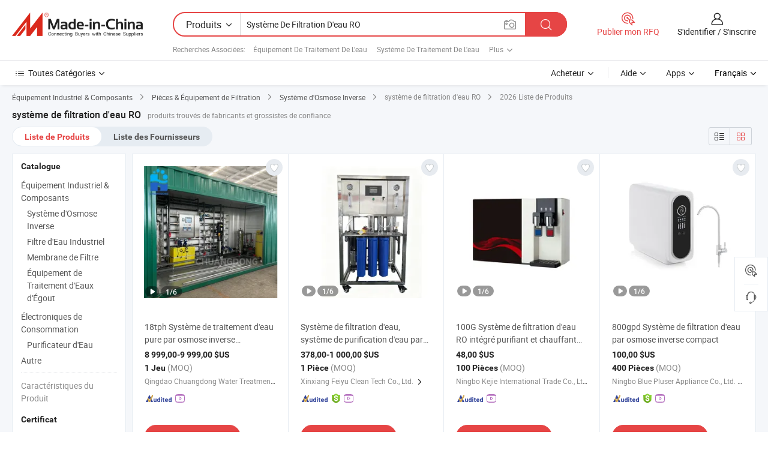

--- FILE ---
content_type: text/html;charset=UTF-8
request_url: https://fr.made-in-china.com/tag_search_product/Ro-Water-Filter-System_oneounn_1.html
body_size: 50270
content:

<!DOCTYPE html>
<html
                lang="fr" >
<head>
    <meta content="text/html; charset=utf-8" http-equiv="Content-Type" />
            <base href="//fr.made-in-china.com" />
        <title>syst&egrave;me de filtration d'eau RO de Chine, liste de produits syst&egrave;me de filtration d'eau RO de Chine sur fr.Made-in-China.com</title>
    <meta content="syst&egrave;me de filtration d'eau RO, syst&egrave;me de filtration d'eau RO de la Chine, Fournisseurs, Fabricants et Grossistes de syst&egrave;me de filtration d'eau RO" name="keywords">
        <meta content="syst&egrave;me de filtration d'eau RO de Chine, Rechercher liste de produits de syst&egrave;me de filtration d'eau RO de Chine et de fabricants &amp; de fournisseurs de syst&egrave;me de filtration d'eau RO de Chine sur fr.Made-in-China.com" name="description">
<link rel="dns-prefetch" href="//www.micstatic.com">
<link rel="preconnect" href="//www.micstatic.com">
<link rel="dns-prefetch" href="//image.made-in-china.com">
<link rel="preconnect" href="//image.made-in-china.com">
<link rel="dns-prefetch" href="//pic.made-in-china.com">
<link rel="preconnect" href="//pic.made-in-china.com">
                    <link rel="preload" as="image" href="https://image.made-in-china.com/391f0j00IJnoZrzGgpgY/18tph-Syst-me-de-traitement-d-eau-pure-par-osmose-inverse-conteneuris-usine-de-d-salinisation-d-eau-de-mer-syst-me-de-filtration-d-eau-RO.jpg" >
                <link rel="alternate" hreflang="de" href="https://de.made-in-china.com/tag_search_product/Ro-Water-Filter-System_oneounn_1.html" />
            <link rel="alternate" hreflang="hi" href="https://hi.made-in-china.com/tag_search_product/Ro-Water-Filter-System_oneounn_1.html" />
            <link rel="alternate" hreflang="ru" href="https://ru.made-in-china.com/tag_search_product/Ro-Water-Filter-System_oneounn_1.html" />
            <link rel="alternate" hreflang="pt" href="https://pt.made-in-china.com/tag_search_product/Ro-Water-Filter-System_oneounn_1.html" />
            <link rel="alternate" hreflang="ko" href="https://kr.made-in-china.com/tag_search_product/Ro-Water-Filter-System_oneounn_1.html" />
            <link rel="alternate" hreflang="en" href="https://www.made-in-china.com/products-search/hot-china-products/Ro_Water_Filter_System.html" />
            <link rel="alternate" hreflang="it" href="https://it.made-in-china.com/tag_search_product/Ro-Water-Filter-System_oneounn_1.html" />
            <link rel="alternate" hreflang="fr" href="https://fr.made-in-china.com/tag_search_product/Ro-Water-Filter-System_oneounn_1.html" />
            <link rel="alternate" hreflang="es" href="https://es.made-in-china.com/tag_search_product/Ro-Water-Filter-System_oneounn_1.html" />
            <link rel="alternate" hreflang="sa" href="https://sa.made-in-china.com/tag_search_product/Ro-Water-Filter-System_oneounn_1.html" />
            <link rel="alternate" hreflang="x-default" href="https://www.made-in-china.com/products-search/hot-china-products/Ro_Water_Filter_System.html" />
            <link rel="alternate" hreflang="vi" href="https://vi.made-in-china.com/tag_search_product/Ro-Water-Filter-System_oneounn_1.html" />
            <link rel="alternate" hreflang="th" href="https://th.made-in-china.com/tag_search_product/Ro-Water-Filter-System_oneounn_1.html" />
            <link rel="alternate" hreflang="ja" href="https://jp.made-in-china.com/tag_search_product/Ro-Water-Filter-System_oneounn_1.html" />
            <link rel="alternate" hreflang="id" href="https://id.made-in-china.com/tag_search_product/Ro-Water-Filter-System_oneounn_1.html" />
            <link rel="alternate" hreflang="nl" href="https://nl.made-in-china.com/tag_search_product/Ro-Water-Filter-System_oneounn_1.html" />
            <link rel="alternate" hreflang="tr" href="https://tr.made-in-china.com/tag_search_product/Ro-Water-Filter-System_oneounn_1.html" />
    <link type="text/css" rel="stylesheet" href="https://www.micstatic.com/landing/www/qp/css/search-list-qp_f88bd609.css" /> <link type="text/css" rel="stylesheet" href="https://www.micstatic.com/landing/www/qp/css/refine-navigation_49434e71.css" /> <link type="text/css" rel="stylesheet" href="https://www.micstatic.com/landing/www/qp/css/qp_mlan_d9434333.css" /> 
    <link type="text/css" rel="stylesheet" href="https://www.micstatic.com/landing/www/qp/css/modules/swiper@7.0.5-bundle.min_f7b0d48b.css" /> <link rel="canonical" href="https://fr.made-in-china.com/tag_search_product/Ro-Water-Filter-System_oneounn_1.html"/>
	      <link rel="next" href="https://fr.made-in-china.com/tag_search_product/Ro-Water-Filter-System_oneounn_2.html"/>
                      <link rel="alternate" media="only screen and (max-width:640)" href="https://m.made-in-china.com/hot-china-products/syst_me_de_filtration_d_eau_RO.html">
    <style>
        body{
            min-width: 1024px;
        }
    </style>
<!-- Polyfill Code Begin --><script chaset="utf-8" type="text/javascript" src="https://www.micstatic.com/polyfill/polyfill-simplify_eb12d58d.js"></script><!-- Polyfill Code End --></head>
<body class="layout-auto gallary " probe-clarity="false" >
<input type="hidden" name="needFetchLanguageByAjax" value="false" class="J-needFetchLanguageByAjax">
    <div id="header" ></div>
<script>
    function headerMlanInit() {
        const funcName = 'headerMlan';
        const app = new window[funcName]({target: document.getElementById('header'), props: {props: {"pageType":2,"logoTitle":"Fabricants et fournisseurs","logoUrl":null,"base":{"buyerInfo":{"service":"Service","newUserGuide":"Guide du Débutant","auditReport":"Audited Suppliers' Reports","meetSuppliers":"Meet Suppliers","onlineTrading":"Secured Trading Service","buyerCenter":"Centre d'Achat","contactUs":"Nous Contacter","search":"Découvrir","prodDirectory":"Répertoire des Produits","supplierDiscover":"Supplier Discover","sourcingRequest":"Publier la Demande d'Achat","quickLinks":"Quick Links","myFavorites":"Mes Favoris","visitHistory":"Historique de Navigation","buyer":"Acheteur","blog":"Perspectives Commerciales"},"supplierInfo":{"supplier":"Fournisseur","joinAdvance":"加入高级会员","tradeServerMarket":"外贸服务市场","memberHome":"外贸e家","cloudExpo":"Smart Expo云展会","onlineTrade":"交易服务","internationalLogis":"国际物流","northAmericaBrandSailing":"北美全渠道出海","micDomesticTradeStation":"中国制造网内贸站"},"helpInfo":{"whyMic":"Why Made-in-China.com","auditSupplierWay":"Comment Auditons-nous les Fournisseurs","securePaymentWay":"Comment Sécurisons-nous les Paiements","submitComplaint":"Soumettre une plainte","contactUs":"Nous Contacter","faq":"FAQ","help":"Aide"},"appsInfo":{"downloadApp":"Téléchargez l'App!","forBuyer":"Pour l'Acheteur","forSupplier":"Pour le Fournisseur","exploreApp":"Découvrez les Remises Exclusives de l'Application","apps":"Apps"},"languages":[{"lanCode":0,"simpleName":"en","name":"English","value":"//www.made-in-china.com/products-search/hot-china-products/Ro_Water_Filter_System.html","htmlLang":"en"},{"lanCode":5,"simpleName":"es","name":"Español","value":"//es.made-in-china.com/tag_search_product/Ro-Water-Filter-System_oneounn_1.html","htmlLang":"es"},{"lanCode":4,"simpleName":"pt","name":"Português","value":"//pt.made-in-china.com/tag_search_product/Ro-Water-Filter-System_oneounn_1.html","htmlLang":"pt"},{"lanCode":2,"simpleName":"fr","name":"Français","value":"//fr.made-in-china.com/","htmlLang":"fr"},{"lanCode":3,"simpleName":"ru","name":"Русский язык","value":"//ru.made-in-china.com/tag_search_product/Ro-Water-Filter-System_oneounn_1.html","htmlLang":"ru"},{"lanCode":8,"simpleName":"it","name":"Italiano","value":"//it.made-in-china.com/tag_search_product/Ro-Water-Filter-System_oneounn_1.html","htmlLang":"it"},{"lanCode":6,"simpleName":"de","name":"Deutsch","value":"//de.made-in-china.com/tag_search_product/Ro-Water-Filter-System_oneounn_1.html","htmlLang":"de"},{"lanCode":7,"simpleName":"nl","name":"Nederlands","value":"//nl.made-in-china.com/tag_search_product/Ro-Water-Filter-System_oneounn_1.html","htmlLang":"nl"},{"lanCode":9,"simpleName":"sa","name":"العربية","value":"//sa.made-in-china.com/tag_search_product/Ro-Water-Filter-System_oneounn_1.html","htmlLang":"ar"},{"lanCode":11,"simpleName":"kr","name":"한국어","value":"//kr.made-in-china.com/tag_search_product/Ro-Water-Filter-System_oneounn_1.html","htmlLang":"ko"},{"lanCode":10,"simpleName":"jp","name":"日本語","value":"//jp.made-in-china.com/tag_search_product/Ro-Water-Filter-System_oneounn_1.html","htmlLang":"ja"},{"lanCode":12,"simpleName":"hi","name":"हिन्दी","value":"//hi.made-in-china.com/tag_search_product/Ro-Water-Filter-System_oneounn_1.html","htmlLang":"hi"},{"lanCode":13,"simpleName":"th","name":"ภาษาไทย","value":"//th.made-in-china.com/tag_search_product/Ro-Water-Filter-System_oneounn_1.html","htmlLang":"th"},{"lanCode":14,"simpleName":"tr","name":"Türkçe","value":"//tr.made-in-china.com/tag_search_product/Ro-Water-Filter-System_oneounn_1.html","htmlLang":"tr"},{"lanCode":15,"simpleName":"vi","name":"Tiếng Việt","value":"//vi.made-in-china.com/tag_search_product/Ro-Water-Filter-System_oneounn_1.html","htmlLang":"vi"},{"lanCode":16,"simpleName":"id","name":"Bahasa Indonesia","value":"//id.made-in-china.com/tag_search_product/Ro-Water-Filter-System_oneounn_1.html","htmlLang":"id"}],"showMlan":true,"showRules":false,"rules":"Rules","language":"fr","menu":"Menu","subTitle":null,"subTitleLink":null,"stickyInfo":null},"categoryRegion":{"categories":"Toutes Catégories","categoryList":[{"name":"Agriculture & Nourriture","value":"https://fr.made-in-china.com/category1_Agriculture-Food/Agriculture-Food_usssssssss.html","catCode":"1000000000"},{"name":"Vêtement & Accessoires","value":"https://fr.made-in-china.com/category1_Apparel-Accessories/Apparel-Accessories_uussssssss.html","catCode":"1100000000"},{"name":"Arts & Métiers","value":"https://fr.made-in-china.com/category1_Arts-Crafts/Arts-Crafts_uyssssssss.html","catCode":"1200000000"},{"name":"Pièces & Accessoires d'Auto et de Moto","value":"https://fr.made-in-china.com/category1_Auto-Motorcycle-Parts-Accessories/Auto-Motorcycle-Parts-Accessories_yossssssss.html","catCode":"2900000000"},{"name":"Sacs, Valises & Boîtes","value":"https://fr.made-in-china.com/category1_Bags-Cases-Boxes/Bags-Cases-Boxes_yhssssssss.html","catCode":"2600000000"},{"name":"Produits Chimiques","value":"https://fr.made-in-china.com/category1_Chemicals/Chemicals_uissssssss.html","catCode":"1300000000"},{"name":"Produits Informatiques","value":"https://fr.made-in-china.com/category1_Computer-Products/Computer-Products_iissssssss.html","catCode":"3300000000"},{"name":"Construction & Décoration","value":"https://fr.made-in-china.com/category1_Construction-Decoration/Construction-Decoration_ugssssssss.html","catCode":"1500000000"},{"name":"Électroniques de Consommation","value":"https://fr.made-in-china.com/category1_Consumer-Electronics/Consumer-Electronics_unssssssss.html","catCode":"1400000000"},{"name":"Électricité & Électronique","value":"https://fr.made-in-china.com/category1_Electrical-Electronics/Electrical-Electronics_uhssssssss.html","catCode":"1600000000"},{"name":"Meuble","value":"https://fr.made-in-china.com/category1_Furniture/Furniture_yessssssss.html","catCode":"2700000000"},{"name":"Santé & Hygiène","value":"https://fr.made-in-china.com/category1_Health-Medicine/Health-Medicine_uessssssss.html","catCode":"1700000000"},{"name":"Équipement Industriel & Composants","value":"https://fr.made-in-china.com/category1_Industrial-Equipment-Components/Industrial-Equipment-Components_inssssssss.html","catCode":"3400000000"},{"name":"Instruments & Compteurs","value":"https://fr.made-in-china.com/category1_Instruments-Meters/Instruments-Meters_igssssssss.html","catCode":"3500000000"},{"name":"Industrie Légère & Articles d'Usage Courant","value":"https://fr.made-in-china.com/category1_Light-Industry-Daily-Use/Light-Industry-Daily-Use_urssssssss.html","catCode":"1800000000"},{"name":"Luminaire & Éclairage","value":"https://fr.made-in-china.com/category1_Lights-Lighting/Lights-Lighting_isssssssss.html","catCode":"3000000000"},{"name":"Machinerie de Fabrication & de Façonnage","value":"https://fr.made-in-china.com/category1_Manufacturing-Processing-Machinery/Manufacturing-Processing-Machinery_uossssssss.html","catCode":"1900000000"},{"name":"Métallurgie, Minéral & Énergie","value":"https://fr.made-in-china.com/category1_Metallurgy-Mineral-Energy/Metallurgy-Mineral-Energy_ysssssssss.html","catCode":"2000000000"},{"name":"Fournitures de Bureau","value":"https://fr.made-in-china.com/category1_Office-Supplies/Office-Supplies_yrssssssss.html","catCode":"2800000000"},{"name":"Emballage & Impression","value":"https://fr.made-in-china.com/category1_Packaging-Printing/Packaging-Printing_ihssssssss.html","catCode":"3600000000"},{"name":"Sécurité & Protection","value":"https://fr.made-in-china.com/category1_Security-Protection/Security-Protection_ygssssssss.html","catCode":"2500000000"},{"name":"Service","value":"https://fr.made-in-china.com/category1_Service/Service_ynssssssss.html","catCode":"2400000000"},{"name":"Sports & Loisirs","value":"https://fr.made-in-china.com/category1_Sporting-Goods-Recreation/Sporting-Goods-Recreation_iussssssss.html","catCode":"3100000000"},{"name":"Textile","value":"https://fr.made-in-china.com/category1_Textile/Textile_yussssssss.html","catCode":"2100000000"},{"name":"Outils & Quincaillerie","value":"https://fr.made-in-china.com/category1_Tools-Hardware/Tools-Hardware_iyssssssss.html","catCode":"3200000000"},{"name":"Jouets","value":"https://fr.made-in-china.com/category1_Toys/Toys_yyssssssss.html","catCode":"2200000000"},{"name":"Transport","value":"https://fr.made-in-china.com/category1_Transportation/Transportation_yissssssss.html","catCode":"2300000000"}],"more":"Plus"},"searchRegion":{"show":true,"lookingFor":"Dites-nous ce que vous recherchez...","homeUrl":"//fr.made-in-china.com","products":"Produits","suppliers":"Fournisseurs","auditedFactory":null,"uploadImage":"Télécharger une image","max20MbPerImage":"Maximum 20 Mo par image","yourRecentKeywords":"Vos Mots clés Récents","clearHistory":"Effacer l'Historique","popularSearches":"Recherches Associées","relatedSearches":"Plus","more":null,"maxSizeErrorMsg":"Le téléchargement a échoué. La taille maximale de l'image est de 20 Mo.","noNetworkErrorMsg":"Pas de connexion réseau. Veuillez vérifier vos paramètres réseau et réessayer.","uploadFailedErrorMsg":"Échec du téléchargement.Format d'image incorrect. Formats pris en charge: JPG, PNG, BMP.","relatedList":[{"word":"&Eacute;quipement De Traitement De L'eau","adsData":"&Eacute;quipement De Traitement De L'eau","link":"https://fr.made-in-china.com/tag_search_product/Water-Treatment-Equipment_grnsn_1.html","title":"Water Treatment Equipment"},{"word":"Syst&egrave;me De Traitement De L'eau","adsData":"Syst&egrave;me De Traitement De L'eau","link":"https://fr.made-in-china.com/tag_search_product/Water-Treatment-System_usrnnn_1.html","title":"Water Treatment System"},{"word":"Filtration De L'eau","adsData":"Filtration De L'eau","link":"https://fr.made-in-china.com/tag_search_product/Water-Filtration_ryyihn_1.html","title":"Water Filtration"},{"word":"Syst&egrave;me D'osmose Inverse","adsData":"Syst&egrave;me D'osmose Inverse","link":"https://fr.made-in-china.com/tag_search_product/Reverse-Osmosis-System_ghsrn_1.html","title":"Reverse Osmosis System"},{"word":"Syst&egrave;me De Filtre &Agrave; Eau","adsData":"Syst&egrave;me De Filtre &Agrave; Eau","link":"https://fr.made-in-china.com/tag_search_product/Water-Filter-System_reuyun_1.html","title":"Water Filter System"},{"word":"Processus De L'eau","adsData":"Processus De L'eau","link":"https://fr.made-in-china.com/tag_search_product/Water-Process_geheun_1.html","title":"Water Process"},{"word":"Syst&egrave;me D'eau","adsData":"Syst&egrave;me D'eau","link":"https://fr.made-in-china.com/tag_search_product/Water-System_nneuhn_1.html","title":"Water System"},{"word":"Syst&egrave;me De Purification De L'eau","adsData":"Syst&egrave;me De Purification De L'eau","link":"https://fr.made-in-china.com/tag_search_product/Water-Purification-System_uuhorgn_1.html","title":"Water Purification System"},{"word":"Syst&egrave;me Hydraulique","adsData":"Syst&egrave;me Hydraulique","link":"https://fr.made-in-china.com/tag_search_product/Water-Power-System_ougneyn_1.html","title":"water power system"}],"relatedTitle":null,"relatedTitleLink":null,"formParams":null,"mlanFormParams":{"keyword":"Système De Filtration D'eau RO","inputkeyword":"Système De Filtration D'eau RO","type":null,"currentTab":null,"currentPage":null,"currentCat":null,"currentRegion":null,"currentProp":null,"submitPageUrl":null,"parentCat":null,"otherSearch":null,"currentAllCatalogCodes":null,"sgsMembership":null,"memberLevel":null,"topOrder":null,"size":null,"more":"plus","less":"less","staticUrl50":null,"staticUrl10":null,"staticUrl30":null,"condition":"0","conditionParamsList":[{"condition":"0","conditionName":null,"action":"/productSearch?keyword=#word#","searchUrl":null,"inputPlaceholder":null},{"condition":"1","conditionName":null,"action":"/companySearch?keyword=#word#","searchUrl":null,"inputPlaceholder":null}]},"enterKeywordTips":"Veuillez entrer un mot-clé au moins pour votre recherche.","openMultiSearch":false},"frequentRegion":{"rfq":{"rfq":"Publier mon RFQ","searchRfq":"Search RFQs","acquireRfqHover":"Dites-nous ce dont vous avez besoin et essayez la méthode simple pour obtenir des devis !","searchRfqHover":"Discover quality RFQs and connect with big-budget buyers"},"account":{"account":"Compte","signIn":"S'identifier","join":"S'inscrire","newUser":"Nouvel Utilisateur","joinFree":"S'inscrire","or":"Ou","socialLogin":"En cliquant sur Se connecter, S'inscrire gratuitement ou Continuer avec Facebook, Linkedin, Twitter, Google, %s, j'accepte le %sUser Agreement%s et la %sPrivacy Policy%s","message":"Messages","quotes":"Citations","orders":"Ordres","favorites":"Collection","visitHistory":"Historique de Navigation","postSourcingRequest":"Publier la Demande d'Achat","hi":"Bonjour","signOut":"Se Déconnecter","manageProduct":"Gérer les produits","editShowroom":"Modifier la salle d'exposition","username":"","userType":null,"foreignIP":true,"currentYear":2026,"userAgreement":"Accord d’Utilisateur","privacyPolicy":"Politique de Confidentialité"},"message":{"message":"Messages","signIn":"S'identifier","join":"S'inscrire","newUser":"Nouvel Utilisateur","joinFree":"S'inscrire","viewNewMsg":"Sign in to view the new messages","inquiry":"Demandes","rfq":"RFQs","awaitingPayment":"Awaiting payments","chat":"Discuter","awaitingQuotation":"En attente de devis"},"cart":{"cart":"Panier de Demande"}},"busiRegion":null,"previewRegion":null}}});
		const hoc=o=>(o.__proto__.$get=function(o){return this.$$.ctx[this.$$.props[o]]},o.__proto__.$getKeys=function(){return Object.keys(this.$$.props)},o.__proto__.$getProps=function(){return this.$get("props")},o.__proto__.$setProps=function(o){var t=this.$getKeys(),s={},p=this;t.forEach(function(o){s[o]=p.$get(o)}),s.props=Object.assign({},s.props,o),this.$set(s)},o.__proto__.$help=function(){console.log("\n            $set(props): void             | 设置props的值\n            $get(key: string): any        | 获取props指定key的值\n            $getKeys(): string[]          | 获取props所有key\n            $getProps(): any              | 获取props里key为props的值（适用nail）\n            $setProps(params: any): void  | 设置props里key为props的值（适用nail）\n            $on(ev, callback): func       | 添加事件监听，返回移除事件监听的函数\n            $destroy(): void              | 销毁组件并触发onDestroy事件\n        ")},o);
        window[`${funcName}Api`] = hoc(app);
    };
</script><script type="text/javascript" crossorigin="anonymous" onload="headerMlanInit()" src="https://www.micstatic.com/nail/pc/header-mlan_6f301846.js"></script><div class="auto-size J-auto-size">
    <input type="hidden" id="sensor_pg_v" value="st:qp,m:syst&egrave;me de filtration d'eau RO,p:1,tp:103,stp:10301,plate:show_wd,tp:103,stp:10301,abt:null,abp:a"/>
        <input type="hidden" id="appendQueryParam" value=""/>
    <input type="hidden" id="completeProdParam" value="[&quot;HAnYlEeFRgRa&quot;,&quot;CGiUpYRdIxUr&quot;,&quot;YdgAoxFwLWVe&quot;,&quot;XdLfiZOMeSWC&quot;,&quot;AQerFLSbhPRq&quot;,&quot;VapRANgXbocb&quot;,&quot;iarpMnBvJohx&quot;,&quot;ymuYXbRDaHcQ&quot;,&quot;kYUpRHrvOchL&quot;,&quot;LpRUXrYOaWcp&quot;,&quot;UdrahYMAhsTj&quot;,&quot;KAfYWbgTJocL&quot;,&quot;IZlTMjSUCVfG&quot;,&quot;BUoYHTadXGkw&quot;,&quot;KRAYmDTUBGVr&quot;,&quot;PZAtwOrxbzhl&quot;,&quot;QfZpPAmluiVH&quot;,&quot;aZkTpRfYuurc&quot;,&quot;ingrApDFgZYB&quot;,&quot;BJURDukbqWpQ&quot;,&quot;UYapzwrCYtcB&quot;,&quot;qSBmKsoEZGVp&quot;,&quot;gmCRKfHcCvYO&quot;,&quot;VRlrPopTvGkb&quot;,&quot;vYjrtUDKHPku&quot;,&quot;jRrYMnuPqVhE&quot;,&quot;EGAUCRebgqVM&quot;,&quot;IOVGkdXokhtc&quot;,&quot;VZJasbLUXCTH&quot;,&quot;XjeJONMKkGVm&quot;]"/>
    <input type="hidden" id="prodKeyword" value="Ro_Water_Filter_System"/>
    <input type="hidden" name="user_behavior_trace_id" id="user_behavior_trace_id" value="1jfab17lb6bfq"/>
        <div class="page cf">
                <div itemscope itemtype="https://schema.org/BreadcrumbList" class="crumb grid">
                                                <span itemprop="itemListElement" itemscope itemtype="https://schema.org/ListItem">
                        <a itemprop="item" href="https://fr.made-in-china.com/category1_Industrial-Equipment-Components/Industrial-Equipment-Components_inssssssss.html">
                            <span itemprop="name">Équipement Industriel &amp; Composants</span>
                        </a>
                        <meta itemprop="position" content="1"/>
                    </span>
                    <i class="ob-icon icon-right"></i>
                                                                                                <span itemprop="itemListElement" itemscope itemtype="https://schema.org/ListItem">
                        <a itemprop="item" href="https://fr.made-in-china.com/category23_Industrial-Equipment-Components/Filtration-Equipment-Parts_inugssssss_1.html">
                            <span itemprop="name">Pièces &amp; Équipement de Filtration</span>
                        </a>
                        <meta itemprop="position" content="2"/>
                    </span>
                    <i class="ob-icon icon-right"></i>
                                                                                                <span itemprop="itemListElement" itemscope itemtype="https://schema.org/ListItem">
                        <a itemprop="item" href="https://fr.made-in-china.com/category23_Industrial-Equipment-Components/Reverse-Osmosis-System_inuguessss_1.html">
                            <span itemprop="name">Système d'Osmose Inverse</span>
                        </a>
                        <meta itemprop="position" content="3"/>
                    </span>
                    <i class="ob-icon icon-right"></i>
                                    <span>système de filtration d'eau RO</span>
                                        <i class="ob-icon icon-right"></i>
            <span>
                                     2026 Liste de Produits
                            </span>
        </div>
        <input id="J-strong-words" name="strong-words" type="hidden" value="{&quot;strongWordList&quot;:[&quot;Ro Water Filter System&quot;]}" />
        <input id="ads_word" name="ads_word" type="hidden" value="syst&egrave;me de filtration d'eau RO" />
        <input type="hidden" id="qaSource" value="1">
        <input type="hidden" name="iqa-portrait" id="iqa-portrait" value="" />
        <input id="compareFromPage" name="compareFromPage" type="hidden" value="3" />
        <input id="contactUrlParam" type="hidden" value="${contactUrlParam}" />
        <input id="J-isLanding" type="hidden" value="true" />
        <div class="page-wrap search-list new-search-list cf">
                                                <div class="search-list-container main-wrap">
                <div class="main">
                    <div class="num-found">
    <h1 class="product_word">syst&egrave;me de filtration d'eau RO</h1>
                    produits trouvés de fabricants et grossistes de confiance
        </div>
                    <div class="search-filter-bar">
                        <div class="list-tab">
                            <ul class="tab">
                                <li class="selected"><a>
                                                                            Liste de Produits
                                                                    </a></li>
                                <li>
                                                                            <a href="https://fr.made-in-china.com/manufacturers/ro-water-filter-system.html">
                                            Liste des Fournisseurs
                                        </a>
                                                                    </li>
                                                                                            </ul>
                        </div>
                        <div class="view-type cf">
<input type="hidden" value="https://fr.made-in-china.com/tag_search_product/Ro-Water-Filter-System_oneounn_1.html" id="firstPageUrl">
<div class="refine-sort">
    <div class="list-switch">
        <span class="text"> Voir: </span>
        <span class="list-switch-types">
                <a href="javascript:;"ads-data="t:90,md:1,c:2" onclick="if(saveViewTypeCookie){saveViewTypeCookie(1)}" ontouchstart="if(saveViewTypeCookie){saveViewTypeCookie(1)}" rel="nofollow"
                   class="list-switch-btn list-switch-btn-left unselect ">
					<i class="ob-icon icon-list"></i>
					<div class="tip arrow-bottom tip-switch-list">
                         <div class="tip-con">
                             <p class="tip-para">Vue de la Liste</p>
                         </div>
                             <span class="arrow arrow-out">
                                 <span class="arrow arrow-in"></span>
                             </span>
                     </div>
                </a>
                <a href="javascript:;" onclick="" ontouchstart="" rel="nofollow"
                   class="list-switch-btn list-switch-btn-right selected ">
					<i class="ob-icon icon-gallery"></i>
					<div class="tip arrow-bottom tip-switch-gallery">
                         <div class="tip-con">
                             <p class="tip-para">Vue de la Galerie</p>
                         </div>
                             <span class="arrow arrow-out">
                                 <span class="arrow arrow-in"></span>
                             </span>
                     </div>
                </a>
				</span>
    </div>
</div> </div>
                    </div>
                                                            <div class="search-list">
                        <div class="prod-list J-prod-list gallary ">
 <!-- topRank -->
<!-- product -->
<div class="list-img" id="product-div1" data-show-type="interstAd" faw-module="Search_prod_list" cz-id="HAnYlEeFRgRa">
     <div class="list-img-wrap">
         <div class="products-item">
             <!-- 图片 -->
			               <div class="prod-img prod-img-space img-total slide-prod J-slider-prod">
                 <div class="img-box swiper-container J-slider-prod-box">
					<div class="img-list swiper-wrapper prod-banner-list" ads-data="t:6,aid:bjtGBAMPbkIl,flx_deliv_tp:ads,ads_tp:,abt:,abp:a,srv_id:rQgJIXFPsmyR,si:1,md:3,pdid:HAnYlEeFRgRa,ps:,a:1,mds:30,c:2,is_trade:0,is_sample:0,is_rushorder:0,pcid:ideAZDJcAglo,pa:,is_3d_prod:0" faw-exposure id="banner-slider">
																													 																																			<a rel="nofollow" class="img-wrap swiper-slide img-thumb-auto J-lazyimgs" referrerpolicy="unsafe-url" href="https://fr.made-in-china.com/co_chuangdongwater/product_18tph-Containerized-Reverse-Osmosis-System-Pure-Water-Treatment-System-Plant-Seawater-Desalination-RO-Water-Filter-System_yuishnunsy.html" target="_blank" ads-data="t:6,aid:bjtGBAMPbkIl,flx_deliv_tp:ads,ads_tp:,abt:,abp:a,srv_id:rQgJIXFPsmyR,ads_srv_tp:,isrec:,recu:,recv:,si:1,md:3,pdid:HAnYlEeFRgRa,ps:,a:1,mds:30,c:2,pcid:ideAZDJcAglo,st:8,is_trade:0,is_sample:0,is_rushorder:0,pa:8,is_3d_prod:0">
										<div class="img-thumb-inner">
												<img class="J-firstLazyload" src="https://www.micstatic.com/common/img/space.png?_v=1768540729693" data-original="https://image.made-in-china.com/391f0j00IJnoZrzGgpgY/18tph-Syst-me-de-traitement-d-eau-pure-par-osmose-inverse-conteneuris-usine-de-d-salinisation-d-eau-de-mer-syst-me-de-filtration-d-eau-RO.webp" alt="18tph Syst&egrave;me de traitement d'eau pure par osmose inverse conteneuris&eacute;, usine de d&eacute;salinisation d'eau de mer, syst&egrave;me de filtration d'eau RO">
										</div>
						 			</a>
																																												<a rel="nofollow" class="img-wrap swiper-slide img-thumb-auto J-lazyimgs" referrerpolicy="unsafe-url" href="https://fr.made-in-china.com/co_chuangdongwater/product_18tph-Containerized-Reverse-Osmosis-System-Pure-Water-Treatment-System-Plant-Seawater-Desalination-RO-Water-Filter-System_yuishnunsy.html" target="_blank" ads-data="t:6,aid:bjtGBAMPbkIl,flx_deliv_tp:ads,ads_tp:,abt:,abp:a,srv_id:rQgJIXFPsmyR,ads_srv_tp:,isrec:,recu:,recv:,si:1,md:3,pdid:HAnYlEeFRgRa,ps:,a:1,mds:30,c:2,pcid:ideAZDJcAglo,st:8,is_trade:0,is_sample:0,is_rushorder:0,pa:8,is_3d_prod:0">
										<div class="img-thumb-inner">
												<img src="https://www.micstatic.com/common/img/space.png?_v=1768540729693" data-original="https://image.made-in-china.com/391f0j00HwnqShrICgzG/18tph-Syst-me-de-traitement-d-eau-pure-par-osmose-inverse-conteneuris-usine-de-d-salinisation-d-eau-de-mer-syst-me-de-filtration-d-eau-RO.webp" alt="18tph Syst&egrave;me de traitement d'eau pure par osmose inverse conteneuris&eacute;, usine de d&eacute;salinisation d'eau de mer, syst&egrave;me de filtration d'eau RO">
										</div>
						 			</a>
																																												<a rel="nofollow" class="img-wrap swiper-slide img-thumb-auto J-lazyimgs" referrerpolicy="unsafe-url" href="https://fr.made-in-china.com/co_chuangdongwater/product_18tph-Containerized-Reverse-Osmosis-System-Pure-Water-Treatment-System-Plant-Seawater-Desalination-RO-Water-Filter-System_yuishnunsy.html" target="_blank" ads-data="t:6,aid:bjtGBAMPbkIl,flx_deliv_tp:ads,ads_tp:,abt:,abp:a,srv_id:rQgJIXFPsmyR,ads_srv_tp:,isrec:,recu:,recv:,si:1,md:3,pdid:HAnYlEeFRgRa,ps:,a:1,mds:30,c:2,pcid:ideAZDJcAglo,st:8,is_trade:0,is_sample:0,is_rushorder:0,pa:8,is_3d_prod:0">
										<div class="img-thumb-inner">
												<img src="https://www.micstatic.com/common/img/space.png?_v=1768540729693" data-original="https://image.made-in-china.com/391f0j00HwycZerKrgzU/18tph-Syst-me-de-traitement-d-eau-pure-par-osmose-inverse-conteneuris-usine-de-d-salinisation-d-eau-de-mer-syst-me-de-filtration-d-eau-RO.webp" alt="18tph Syst&egrave;me de traitement d'eau pure par osmose inverse conteneuris&eacute;, usine de d&eacute;salinisation d'eau de mer, syst&egrave;me de filtration d'eau RO">
										</div>
						 			</a>
																																												<a rel="nofollow" class="img-wrap swiper-slide img-thumb-auto J-lazyimgs" referrerpolicy="unsafe-url" href="https://fr.made-in-china.com/co_chuangdongwater/product_18tph-Containerized-Reverse-Osmosis-System-Pure-Water-Treatment-System-Plant-Seawater-Desalination-RO-Water-Filter-System_yuishnunsy.html" target="_blank" ads-data="t:6,aid:bjtGBAMPbkIl,flx_deliv_tp:ads,ads_tp:,abt:,abp:a,srv_id:rQgJIXFPsmyR,ads_srv_tp:,isrec:,recu:,recv:,si:1,md:3,pdid:HAnYlEeFRgRa,ps:,a:1,mds:30,c:2,pcid:ideAZDJcAglo,st:8,is_trade:0,is_sample:0,is_rushorder:0,pa:8,is_3d_prod:0">
										<div class="img-thumb-inner">
												<img src="https://www.micstatic.com/common/img/space.png?_v=1768540729693" data-original="https://image.made-in-china.com/391f0j00HdNcSFptZgrU/18tph-Syst-me-de-traitement-d-eau-pure-par-osmose-inverse-conteneuris-usine-de-d-salinisation-d-eau-de-mer-syst-me-de-filtration-d-eau-RO.webp" alt="18tph Syst&egrave;me de traitement d'eau pure par osmose inverse conteneuris&eacute;, usine de d&eacute;salinisation d'eau de mer, syst&egrave;me de filtration d'eau RO">
										</div>
						 			</a>
																																												<a rel="nofollow" class="img-wrap swiper-slide img-thumb-auto J-lazyimgs" referrerpolicy="unsafe-url" href="https://fr.made-in-china.com/co_chuangdongwater/product_18tph-Containerized-Reverse-Osmosis-System-Pure-Water-Treatment-System-Plant-Seawater-Desalination-RO-Water-Filter-System_yuishnunsy.html" target="_blank" ads-data="t:6,aid:bjtGBAMPbkIl,flx_deliv_tp:ads,ads_tp:,abt:,abp:a,srv_id:rQgJIXFPsmyR,ads_srv_tp:,isrec:,recu:,recv:,si:1,md:3,pdid:HAnYlEeFRgRa,ps:,a:1,mds:30,c:2,pcid:ideAZDJcAglo,st:8,is_trade:0,is_sample:0,is_rushorder:0,pa:8,is_3d_prod:0">
										<div class="img-thumb-inner">
												<img src="https://www.micstatic.com/common/img/space.png?_v=1768540729693" data-original="https://image.made-in-china.com/391f0j00hwOcKQpPHgzG/18tph-Syst-me-de-traitement-d-eau-pure-par-osmose-inverse-conteneuris-usine-de-d-salinisation-d-eau-de-mer-syst-me-de-filtration-d-eau-RO.webp" alt="18tph Syst&egrave;me de traitement d'eau pure par osmose inverse conteneuris&eacute;, usine de d&eacute;salinisation d'eau de mer, syst&egrave;me de filtration d'eau RO">
										</div>
						 			</a>
																																												<a rel="nofollow" class="img-wrap swiper-slide img-thumb-auto J-lazyimgs" referrerpolicy="unsafe-url" href="https://fr.made-in-china.com/co_chuangdongwater/product_18tph-Containerized-Reverse-Osmosis-System-Pure-Water-Treatment-System-Plant-Seawater-Desalination-RO-Water-Filter-System_yuishnunsy.html" target="_blank" ads-data="t:6,aid:bjtGBAMPbkIl,flx_deliv_tp:ads,ads_tp:,abt:,abp:a,srv_id:rQgJIXFPsmyR,ads_srv_tp:,isrec:,recu:,recv:,si:1,md:3,pdid:HAnYlEeFRgRa,ps:,a:1,mds:30,c:2,pcid:ideAZDJcAglo,st:8,is_trade:0,is_sample:0,is_rushorder:0,pa:8,is_3d_prod:0">
										<div class="img-thumb-inner">
												<img src="https://www.micstatic.com/common/img/space.png?_v=1768540729693" data-original="https://image.made-in-china.com/391f0j00hwNqspgMnurG/18tph-Syst-me-de-traitement-d-eau-pure-par-osmose-inverse-conteneuris-usine-de-d-salinisation-d-eau-de-mer-syst-me-de-filtration-d-eau-RO.webp" alt="18tph Syst&egrave;me de traitement d'eau pure par osmose inverse conteneuris&eacute;, usine de d&eacute;salinisation d'eau de mer, syst&egrave;me de filtration d'eau RO">
										</div>
						 			</a>
																																													</div>
					 					 						 <a referrerpolicy="unsafe-url" href="https://fr.made-in-china.com/co_chuangdongwater/product_18tph-Containerized-Reverse-Osmosis-System-Pure-Water-Treatment-System-Plant-Seawater-Desalination-RO-Water-Filter-System_yuishnunsy.html#slideVideo" target="_blank" rel="nofollow"
							class="has-icon has-video-icon"><img src="https://www.micstatic.com/landing/www/qp/img/video_456aa956.svg" alt="Vidéo"/></a>
					 					 					 						 <a referrerpolicy="unsafe-url" href="https://fr.made-in-china.com/co_chuangdongwater/product_18tph-Containerized-Reverse-Osmosis-System-Pure-Water-Treatment-System-Plant-Seawater-Desalination-RO-Water-Filter-System_yuishnunsy.html" target="_blank" rel="nofollow" class="has-page swiper-page-wrap">
							 <span class="page-current">1</span>/
							 <span class="page-total">6</span>
						 </a>
					 					 					 						 <a class="img-left J-slide-left" href="javascript:;"><i class="ob-icon icon-left"></i></a>
						 <a class="img-right J-slide-right" href="javascript:;"><i class="ob-icon icon-right"></i></a>
					 				 </div>
				 					 <div class="pagination J-pagination">
						 <span class="swiper-pagination-switch swiper-visible-switch swiper-active-switch"></span>
						 <span class="swiper-pagination-switch"></span>
						 <span class="swiper-pagination-switch"></span>
					 </div>
				 			 </div>
			 			 				 <a href="javascript:void(0);"
					class="prod-favorite-icon J-add2Fav" cz-type="prod"
					cz-id="HAnYlEeFRgRa" ads-data="st:17,pdid:HAnYlEeFRgRa,pcid:ideAZDJcAglo,is_trade:0,is_sample:0,is_rushorder:0,a:1">
					 <i class="ob-icon icon-heart-f"></i>
					 <i class="ob-icon icon-heart"></i>
					 <div class="tip arrow-top tip-faverite">
						 <div class="tip-con"><p class="tip-para">Collection</p></div>
						 <span class="arrow arrow-out"><span class="arrow arrow-in"></span></span>
					 </div>
				 </a>
			                 <!-- 内容 -->
			 <div id="onlineTradeAble3" style="display:none;">false 0</div>
             <div class="detail">
				 				 <input type="hidden" name="mainProdValue" value="10"/>
				 				 <div class="icon-list certified-logo">
				 					 </div>
				 				 <div class="product-name-wrap
 									">
					 <h2 class="product-name" data-prod-tag="">
						 <a title="18tph Système de traitement d'eau pure par osmose inverse conteneurisé, usine de désalinisation d'eau de mer, système de filtration d'eau RO" referrerpolicy="unsafe-url" href="https://fr.made-in-china.com/co_chuangdongwater/product_18tph-Containerized-Reverse-Osmosis-System-Pure-Water-Treatment-System-Plant-Seawater-Desalination-RO-Water-Filter-System_yuishnunsy.html" target="_blank" ads-data="t:6,aid:bjtGBAMPbkIl,flx_deliv_tp:ads,ads_tp:,abt:,abp:a,srv_id:rQgJIXFPsmyR,ads_srv_tp:,isrec:,recu:,recv:,si:1,md:3,pdid:HAnYlEeFRgRa,ps:,a:1,mds:30,c:2,pcid:ideAZDJcAglo,st:2,is_trade:0,is_sample:0,is_rushorder:0,pa:2">
							 18tph Système de traitement d'eau pure par osmose inverse conteneurisé, usine de désalinisation d'eau de mer, système de filtration d'eau RO
						 </a>
					 </h2>
					 					 					 				 </div>
				 <div class="product-property">
					 						 <div class="ellipsis attr-item J-faketitle"><span
								 class="attribute"><strong class="price"><span>8&nbsp;999,00</span>-<span>9&nbsp;999,00</span> $US</strong></span></div>
					 					 						 <div class="ellipsis attr-item J-faketitle"><span
								 class="attribute"><strong> 1 Jeu</strong> </span> <span class="moq-text">(MOQ)</span>
						 </div>
					 				 </div>
				 				 <div class="company-info">
					 <div class="company-name ellipsis">
						 <a referrerpolicy="unsafe-url" href="https://fr.made-in-china.com/co_chuangdongwater/"
							 							 												   class="compnay-name" target="_blank" ads-data="t:6,aid:bjtGBAMPbkIl,flx_deliv_tp:ads,ads_tp:,abt:,abp:a,srv_id:rQgJIXFPsmyR,ads_srv_tp:,isrec:,recu:,recv:,si:1,md:3,pdid:HAnYlEeFRgRa,ps:,a:1,mds:30,c:2,pcid:ideAZDJcAglo,st:3,is_trade:0,is_sample:0,is_rushorder:0,pa:3"
						 >
							 <span title="Qingdao Chuangdong Water Treatment Co., Ltd.">Qingdao Chuangdong Water Treatment Co., Ltd.</span>
						 </a>
						 <i class="ob-icon icon-right"></i>
						 <div class="company-name-popup">
							 <div class="name-block">
								 									 <a referrerpolicy="unsafe-url" href="https://fr.made-in-china.com/co_chuangdongwater/"
									 										 															   target="_blank" class="compnay-name J-compnay-name" ads-data="t:6,aid:bjtGBAMPbkIl,flx_deliv_tp:ads,ads_tp:,abt:,abp:a,srv_id:rQgJIXFPsmyR,ads_srv_tp:,isrec:,recu:,recv:,si:1,md:3,pdid:HAnYlEeFRgRa,ps:,a:1,mds:30,c:2,pcid:ideAZDJcAglo,st:3,is_trade:0,is_sample:0,is_rushorder:0,pa:3,is_3d_prod:0">
										 <span title="Qingdao Chuangdong Water Treatment Co., Ltd.">Qingdao Chuangdong Water Treatment Co., Ltd.</span>
									 </a>
								 							 </div>
							 <div class="auth-block">
								 <ul class="auth-block-list">
									 										 <li class="cs-level-info">
											 											 												 <img class="auth-icon" src='https://www.micstatic.com/common/img/icon/diamond_member_16.png?_v=1768540729693' srcset='https://www.micstatic.com/common/img/icon/diamond_member_32.png?_v=1768540729693 2x, https://www.micstatic.com/common/img/icon/diamond_member_16.png?_v=1768540729693 1x' alt="China Supplier - Diamond Member"> Membre Diamant
											 										 </li>
										 											 <li class="as-info">
												 <img class="auth-icon ico-audited" data-title="Audité par une agence d'inspection indépendante" src="https://www.micstatic.com/common/img/icon-new/as-short.png?_v=1768540729693" alt="Fournisseur Audité" />Fournisseur Audité
											 </li>
									 <li class="company-address-info">
										 <i class="ob-icon icon-coordinate"></i>
										 											 Shandong, China
										 									 </li>
								 </ul>
							 </div>
							 <div class="block-divider"></div>
							 <div class="other-block">
								 <ul>
									 <li>
										 <h2 class="business-type-info">Fabricant/Usine & Société Commerciale</h2>
									 </li>
									 									 										 <li class="management-certification-info">
											 <span title="ISO 9001">ISO 9001</span>
										 </li>
									 								 </ul>
							 </div>
						 </div>
					 </div>
					 <div class="auth-list">
						 							 								 <div class="auth">
									 <a rel="nofollow" target="_blank" referrerpolicy="unsafe-url" href="https://fr.made-in-china.com/co_chuangdongwater/company_info.html" ads-data="t:6,aid:bjtGBAMPbkIl,flx_deliv_tp:ads,ads_tp:,abt:,abp:a,srv_id:rQgJIXFPsmyR,ads_srv_tp:,isrec:,recu:,recv:,si:1,md:3,pdid:HAnYlEeFRgRa,ps:,a:1,mds:30,c:2,pcid:ideAZDJcAglo,st:4,is_trade:0,is_sample:0,is_rushorder:0,pa:4">
											<span class="left_2 as-logo" data-title="Audité par une agence d'inspection indépendante">
												<img class="auth-icon ico-audited" src="https://www.micstatic.com/common/img/icon-new/as_32.png" alt="Fournisseur Audité" />
											</span>
									 </a>
								 </div>
							 																																																																																																															 						 						 							 								 <div class="auth auth-video">
									 <a href="//fr.made-in-china.com/video-channel/chuangdongwater_HAnYlEeFRgRa_18tph-Syst-me-de-traitement-d-eau-pure-par-osmose-inverse-conteneuris-usine-de-d-salinisation-d-eau-de-mer-syst-me-de-filtration-d-eau-RO.html" target="_blank"
										ads-data="t:6,aid:bjtGBAMPbkIl,flx_deliv_tp:ads,ads_tp:,abt:,abp:a,srv_id:rQgJIXFPsmyR,ads_srv_tp:,isrec:,recu:,recv:,si:1,md:3,pdid:HAnYlEeFRgRa,ps:,a:1,mds:30,c:2,pcid:ideAZDJcAglo,st:2,is_trade:0,is_sample:0,is_rushorder:0,pa:15,st:15"><img class="auth-icon"
																				  src='https://www.micstatic.com/common/img/logo/video_d4fb84a2.svg'
																				  alt="Voir la vidéo et l'image plus grandes"></a>
									 <div class="tip arrow-bottom tip-video">
										 <div class="tip-con">
											 <p class="tip-para">Voir la vidéo et l'image plus grandes</p>
										 </div>
										 <span class="arrow arrow-out">
												<span class="arrow arrow-in"></span>
											</span>
									 </div>
								 </div>
							 						 					 						 					 </div>
				 </div>
			 </div>
			 <div class="product-btn">
				 				 					 <input type="hidden" value="Contacter" />
					 					 <a fun-inquiry-product
						referrerpolicy="unsafe-url" href="//www.made-in-china.com/sendInquiry/prod_HAnYlEeFRgRa_ideAZDJcAglo.html?from=search&type=cs&target=prod&word=syst%C3%A8me+de+filtration+d%27eau+RO&seo=1&plant=fr&smode=pc"
						ads-data="t:6,aid:bjtGBAMPbkIl,flx_deliv_tp:ads,ads_tp:,abt:,abp:a,srv_id:rQgJIXFPsmyR,ads_srv_tp:,isrec:,recu:,recv:,si:1,md:3,pdid:HAnYlEeFRgRa,ps:,a:1,mds:30,c:2,pcid:ideAZDJcAglo,st:5,is_trade:0,is_sample:0,is_rushorder:0,pa:5" target="_blank" rel="nofollow" class="btn btn-main btn-small">
						 						 <span class="btn-main-text">Contacter</span>
					 </a>
				 				 <span class="inquiry-action">
			            <b class="tm3_chat_status" lan="fr" ads-data="t:6,aid:bjtGBAMPbkIl,flx_deliv_tp:ads,ads_tp:,abt:,abp:a,srv_id:rQgJIXFPsmyR,ads_srv_tp:,isrec:,recu:,recv:,si:1,md:3,pdid:HAnYlEeFRgRa,ps:,a:1,mds:30,c:2,pcid:ideAZDJcAglo,st:7,is_trade:0,is_sample:0,is_rushorder:0,pa:13" dataId="ideAZDJcAglo_HAnYlEeFRgRa_1" inquiry="//www.made-in-china.com/sendInquiry/prod_HAnYlEeFRgRa_ideAZDJcAglo.html?from=search&type=cs&target=prod&word=syst%C3%A8me+de+filtration+d%27eau+RO&seo=1&plant=fr&smode=pc" processor="chat" cid="ideAZDJcAglo" style="display:none"></b>
					 					 					 					 			</span>
			 </div>
			 <div class="hide-area">
				                      <div class="property-list">
    												<div class="prop-item">
                                 <label class="prop-lab">Certificat: </label>
                                 <span class="prop-val">ISO9001,CE</span>
                             </div>
                        							<div class="prop-item">
                                 <label class="prop-lab">Taux de rejet de sel: </label>
                                 <span class="prop-val">99,0%</span>
                             </div>
                        							<div class="prop-item">
                                 <label class="prop-lab">Emballage: </label>
                                 <span class="prop-val">emballage standard pour exportation</span>
                             </div>
                        							<div class="prop-item">
                                 <label class="prop-lab">Standard: </label>
                                 <span class="prop-val">1 conteneur</span>
                             </div>
                        							<div class="prop-item">
                                 <label class="prop-lab">Marque Déposée: </label>
                                 <span class="prop-val">chuangdong</span>
                             </div>
                        							<div class="prop-item">
                                 <label class="prop-lab">Origine: </label>
                                 <span class="prop-val">China</span>
                             </div>
                                             </div>
				 			 </div>
         </div>
     </div>
</div>
<div class="list-img" id="product-div2" data-show-type="interstAd" faw-module="Search_prod_list" cz-id="CGiUpYRdIxUr">
     <div class="list-img-wrap">
         <div class="products-item">
             <!-- 图片 -->
			               <div class="prod-img prod-img-space img-total slide-prod J-slider-prod">
                 <div class="img-box swiper-container J-slider-prod-box">
					<div class="img-list swiper-wrapper prod-banner-list" ads-data="t:6,aid:,flx_deliv_tp:comb,ads_tp:,abt:,abp:a,srv_id:,si:1,md:3,pdid:CGiUpYRdIxUr,ps:,a:2,mds:30,c:2,is_trade:1,is_sample:1,is_rushorder:0,pcid:QZiTfrdJJLIB,pa:,is_3d_prod:0" faw-exposure id="banner-slider">
																													 																																			<a rel="nofollow" class="img-wrap swiper-slide img-thumb-auto J-lazyimgs" referrerpolicy="unsafe-url" href="https://fr.made-in-china.com/co_feiyu-clean/product_Water-Filter-System-RO-Water-Purifier-Membrane-System-Stainless-Steel-1000L-H-Mobile_yusnyyyryy.html" target="_blank" ads-data="t:6,aid:,flx_deliv_tp:comb,ads_tp:,abt:,abp:a,srv_id:,ads_srv_tp:,isrec:,recu:,recv:,si:1,md:3,pdid:CGiUpYRdIxUr,ps:,a:2,mds:30,c:2,pcid:QZiTfrdJJLIB,st:8,is_trade:1,is_sample:1,is_rushorder:0,pa:8,is_3d_prod:0">
										<div class="img-thumb-inner">
												<img class="J-firstLazyload" src="https://www.micstatic.com/common/img/space.png?_v=1768540729693" data-original="https://image.made-in-china.com/391f0j00eCrvMhanwNbO/Syst-me-de-filtration-d-eau-syst-me-de-purification-d-eau-par-osmose-inverse-membrane-en-acier-inoxydable-1000L-H-mobile.webp" alt="Syst&egrave;me de filtration d'eau, syst&egrave;me de purification d'eau par osmose inverse, membrane en acier inoxydable 1000L/H mobile">
										</div>
						 			</a>
																																												<a rel="nofollow" class="img-wrap swiper-slide img-thumb-auto J-lazyimgs" referrerpolicy="unsafe-url" href="https://fr.made-in-china.com/co_feiyu-clean/product_Water-Filter-System-RO-Water-Purifier-Membrane-System-Stainless-Steel-1000L-H-Mobile_yusnyyyryy.html" target="_blank" ads-data="t:6,aid:,flx_deliv_tp:comb,ads_tp:,abt:,abp:a,srv_id:,ads_srv_tp:,isrec:,recu:,recv:,si:1,md:3,pdid:CGiUpYRdIxUr,ps:,a:2,mds:30,c:2,pcid:QZiTfrdJJLIB,st:8,is_trade:1,is_sample:1,is_rushorder:0,pa:8,is_3d_prod:0">
										<div class="img-thumb-inner">
												<img src="https://www.micstatic.com/common/img/space.png?_v=1768540729693" data-original="https://image.made-in-china.com/391f0j00vFwbMksPcnuB/Syst-me-de-filtration-d-eau-syst-me-de-purification-d-eau-par-osmose-inverse-membrane-en-acier-inoxydable-1000L-H-mobile.webp" alt="Syst&egrave;me de filtration d'eau, syst&egrave;me de purification d'eau par osmose inverse, membrane en acier inoxydable 1000L/H mobile">
										</div>
						 			</a>
																																												<a rel="nofollow" class="img-wrap swiper-slide img-thumb-auto J-lazyimgs" referrerpolicy="unsafe-url" href="https://fr.made-in-china.com/co_feiyu-clean/product_Water-Filter-System-RO-Water-Purifier-Membrane-System-Stainless-Steel-1000L-H-Mobile_yusnyyyryy.html" target="_blank" ads-data="t:6,aid:,flx_deliv_tp:comb,ads_tp:,abt:,abp:a,srv_id:,ads_srv_tp:,isrec:,recu:,recv:,si:1,md:3,pdid:CGiUpYRdIxUr,ps:,a:2,mds:30,c:2,pcid:QZiTfrdJJLIB,st:8,is_trade:1,is_sample:1,is_rushorder:0,pa:8,is_3d_prod:0">
										<div class="img-thumb-inner">
												<img src="https://www.micstatic.com/common/img/space.png?_v=1768540729693" data-original="https://image.made-in-china.com/391f0j00WdroKVIcrupm/Syst-me-de-filtration-d-eau-syst-me-de-purification-d-eau-par-osmose-inverse-membrane-en-acier-inoxydable-1000L-H-mobile.webp" alt="Syst&egrave;me de filtration d'eau, syst&egrave;me de purification d'eau par osmose inverse, membrane en acier inoxydable 1000L/H mobile">
										</div>
						 			</a>
																																												<a rel="nofollow" class="img-wrap swiper-slide img-thumb-auto J-lazyimgs" referrerpolicy="unsafe-url" href="https://fr.made-in-china.com/co_feiyu-clean/product_Water-Filter-System-RO-Water-Purifier-Membrane-System-Stainless-Steel-1000L-H-Mobile_yusnyyyryy.html" target="_blank" ads-data="t:6,aid:,flx_deliv_tp:comb,ads_tp:,abt:,abp:a,srv_id:,ads_srv_tp:,isrec:,recu:,recv:,si:1,md:3,pdid:CGiUpYRdIxUr,ps:,a:2,mds:30,c:2,pcid:QZiTfrdJJLIB,st:8,is_trade:1,is_sample:1,is_rushorder:0,pa:8,is_3d_prod:0">
										<div class="img-thumb-inner">
												<img src="https://www.micstatic.com/common/img/space.png?_v=1768540729693" data-original="https://image.made-in-china.com/391f0j00mOqbYvdhiegJ/Syst-me-de-filtration-d-eau-syst-me-de-purification-d-eau-par-osmose-inverse-membrane-en-acier-inoxydable-1000L-H-mobile.webp" alt="Syst&egrave;me de filtration d'eau, syst&egrave;me de purification d'eau par osmose inverse, membrane en acier inoxydable 1000L/H mobile">
										</div>
						 			</a>
																																												<a rel="nofollow" class="img-wrap swiper-slide img-thumb-auto J-lazyimgs" referrerpolicy="unsafe-url" href="https://fr.made-in-china.com/co_feiyu-clean/product_Water-Filter-System-RO-Water-Purifier-Membrane-System-Stainless-Steel-1000L-H-Mobile_yusnyyyryy.html" target="_blank" ads-data="t:6,aid:,flx_deliv_tp:comb,ads_tp:,abt:,abp:a,srv_id:,ads_srv_tp:,isrec:,recu:,recv:,si:1,md:3,pdid:CGiUpYRdIxUr,ps:,a:2,mds:30,c:2,pcid:QZiTfrdJJLIB,st:8,is_trade:1,is_sample:1,is_rushorder:0,pa:8,is_3d_prod:0">
										<div class="img-thumb-inner">
												<img src="https://www.micstatic.com/common/img/space.png?_v=1768540729693" data-original="https://image.made-in-china.com/391f0j00QNckgtdasMrE/Syst-me-de-filtration-d-eau-syst-me-de-purification-d-eau-par-osmose-inverse-membrane-en-acier-inoxydable-1000L-H-mobile.webp" alt="Syst&egrave;me de filtration d'eau, syst&egrave;me de purification d'eau par osmose inverse, membrane en acier inoxydable 1000L/H mobile">
										</div>
						 			</a>
																																												<a rel="nofollow" class="img-wrap swiper-slide img-thumb-auto J-lazyimgs" referrerpolicy="unsafe-url" href="https://fr.made-in-china.com/co_feiyu-clean/product_Water-Filter-System-RO-Water-Purifier-Membrane-System-Stainless-Steel-1000L-H-Mobile_yusnyyyryy.html" target="_blank" ads-data="t:6,aid:,flx_deliv_tp:comb,ads_tp:,abt:,abp:a,srv_id:,ads_srv_tp:,isrec:,recu:,recv:,si:1,md:3,pdid:CGiUpYRdIxUr,ps:,a:2,mds:30,c:2,pcid:QZiTfrdJJLIB,st:8,is_trade:1,is_sample:1,is_rushorder:0,pa:8,is_3d_prod:0">
										<div class="img-thumb-inner">
												<img src="https://www.micstatic.com/common/img/space.png?_v=1768540729693" data-original="https://image.made-in-china.com/391f0j00VJrkZvPnSzpm/Syst-me-de-filtration-d-eau-syst-me-de-purification-d-eau-par-osmose-inverse-membrane-en-acier-inoxydable-1000L-H-mobile.webp" alt="Syst&egrave;me de filtration d'eau, syst&egrave;me de purification d'eau par osmose inverse, membrane en acier inoxydable 1000L/H mobile">
										</div>
						 			</a>
																																													</div>
					 					 						 <a referrerpolicy="unsafe-url" href="https://fr.made-in-china.com/co_feiyu-clean/product_Water-Filter-System-RO-Water-Purifier-Membrane-System-Stainless-Steel-1000L-H-Mobile_yusnyyyryy.html#slideVideo" target="_blank" rel="nofollow"
							class="has-icon has-video-icon"><img src="https://www.micstatic.com/landing/www/qp/img/video_456aa956.svg" alt="Vidéo"/></a>
					 					 					 						 <a referrerpolicy="unsafe-url" href="https://fr.made-in-china.com/co_feiyu-clean/product_Water-Filter-System-RO-Water-Purifier-Membrane-System-Stainless-Steel-1000L-H-Mobile_yusnyyyryy.html" target="_blank" rel="nofollow" class="has-page swiper-page-wrap">
							 <span class="page-current">1</span>/
							 <span class="page-total">6</span>
						 </a>
					 					 					 						 <a class="img-left J-slide-left" href="javascript:;"><i class="ob-icon icon-left"></i></a>
						 <a class="img-right J-slide-right" href="javascript:;"><i class="ob-icon icon-right"></i></a>
					 				 </div>
				 					 <div class="pagination J-pagination">
						 <span class="swiper-pagination-switch swiper-visible-switch swiper-active-switch"></span>
						 <span class="swiper-pagination-switch"></span>
						 <span class="swiper-pagination-switch"></span>
					 </div>
				 			 </div>
			 			 				 <a href="javascript:void(0);"
					class="prod-favorite-icon J-add2Fav" cz-type="prod"
					cz-id="CGiUpYRdIxUr" ads-data="st:17,pdid:CGiUpYRdIxUr,pcid:QZiTfrdJJLIB,is_trade:1,is_sample:1,is_rushorder:0,a:2">
					 <i class="ob-icon icon-heart-f"></i>
					 <i class="ob-icon icon-heart"></i>
					 <div class="tip arrow-top tip-faverite">
						 <div class="tip-con"><p class="tip-para">Collection</p></div>
						 <span class="arrow arrow-out"><span class="arrow arrow-in"></span></span>
					 </div>
				 </a>
			                 <!-- 内容 -->
			 <div id="onlineTradeAble3" style="display:none;">true 1</div>
             <div class="detail">
				 				 <input type="hidden" name="mainProdValue" value="9"/>
				 				 <div class="icon-list certified-logo">
				 					 </div>
				 				 <div class="product-name-wrap
 									">
					 <h2 class="product-name" data-prod-tag="">
						 <a title="Système de filtration d'eau, système de purification d'eau par osmose inverse, membrane en acier inoxydable 1000L/H mobile" referrerpolicy="unsafe-url" href="https://fr.made-in-china.com/co_feiyu-clean/product_Water-Filter-System-RO-Water-Purifier-Membrane-System-Stainless-Steel-1000L-H-Mobile_yusnyyyryy.html" target="_blank" ads-data="t:6,aid:,flx_deliv_tp:comb,ads_tp:,abt:,abp:a,srv_id:,ads_srv_tp:,isrec:,recu:,recv:,si:1,md:3,pdid:CGiUpYRdIxUr,ps:,a:2,mds:30,c:2,pcid:QZiTfrdJJLIB,st:2,is_trade:1,is_sample:1,is_rushorder:0,pa:2">
							 Système de filtration d'eau, système de purification d'eau par osmose inverse, membrane en acier inoxydable 1000L/H mobile
						 </a>
					 </h2>
					 					 					 				 </div>
				 <div class="product-property">
					 						 <div class="ellipsis attr-item J-faketitle"><span
								 class="attribute"><strong class="price"><span>378,00</span>-<span>1&nbsp;000,00</span> $US</strong></span></div>
					 					 						 <div class="ellipsis attr-item J-faketitle"><span
								 class="attribute"><strong> 1 Pi&egrave;ce</strong> </span> <span class="moq-text">(MOQ)</span>
						 </div>
					 				 </div>
				 				 <div class="company-info">
					 <div class="company-name ellipsis">
						 <a referrerpolicy="unsafe-url" href="https://fr.made-in-china.com/co_feiyu-clean/"
							 							 												   class="compnay-name" target="_blank" ads-data="t:6,aid:,flx_deliv_tp:comb,ads_tp:,abt:,abp:a,srv_id:,ads_srv_tp:,isrec:,recu:,recv:,si:1,md:3,pdid:CGiUpYRdIxUr,ps:,a:2,mds:30,c:2,pcid:QZiTfrdJJLIB,st:3,is_trade:1,is_sample:1,is_rushorder:0,pa:3"
						 >
							 <span title="Xinxiang Feiyu Clean Tech Co., Ltd.">Xinxiang Feiyu Clean Tech Co., Ltd.</span>
						 </a>
						 <i class="ob-icon icon-right"></i>
						 <div class="company-name-popup">
							 <div class="name-block">
								 									 <a referrerpolicy="unsafe-url" href="https://fr.made-in-china.com/co_feiyu-clean/"
									 										 															   target="_blank" class="compnay-name J-compnay-name" ads-data="t:6,aid:,flx_deliv_tp:comb,ads_tp:,abt:,abp:a,srv_id:,ads_srv_tp:,isrec:,recu:,recv:,si:1,md:3,pdid:CGiUpYRdIxUr,ps:,a:2,mds:30,c:2,pcid:QZiTfrdJJLIB,st:3,is_trade:1,is_sample:1,is_rushorder:0,pa:3,is_3d_prod:0">
										 <span title="Xinxiang Feiyu Clean Tech Co., Ltd.">Xinxiang Feiyu Clean Tech Co., Ltd.</span>
									 </a>
								 							 </div>
							 <div class="auth-block">
								 <ul class="auth-block-list">
									 										 <li class="cs-level-info">
											 											 												 <img class="auth-icon" src='https://www.micstatic.com/common/img/icon/diamond_member_16.png?_v=1768540729693' srcset='https://www.micstatic.com/common/img/icon/diamond_member_32.png?_v=1768540729693 2x, https://www.micstatic.com/common/img/icon/diamond_member_16.png?_v=1768540729693 1x' alt="China Supplier - Diamond Member"> Membre Diamant
											 										 </li>
										 											 <li class="as-info">
												 <img class="auth-icon ico-audited" data-title="Audité par une agence d'inspection indépendante" src="https://www.micstatic.com/common/img/icon-new/as-short.png?_v=1768540729693" alt="Fournisseur Audité" />Fournisseur Audité
											 </li>
										 											 <li class="as-info">
												 <img class="auth-icon"
													  src='https://www.micstatic.com/common/img/logo/icon_deal_16.png?_v=1768540729693'
													  srcset='https://www.micstatic.com/common/img/logo/icon_deal_32.png?_v=1768540729693 2x, https://www.micstatic.com/common/img/logo/icon_deal_16.png?_v=1768540729693 1x'
													  alt="Secured Trading">
												 Secured Trading
											 </li>
									 <li class="company-address-info">
										 <i class="ob-icon icon-coordinate"></i>
										 											 Henan, China
										 									 </li>
								 </ul>
							 </div>
							 <div class="block-divider"></div>
							 <div class="other-block">
								 <ul>
									 <li>
										 <h2 class="business-type-info">Société Commerciale</h2>
									 </li>
									 									 										 <li class="management-certification-info">
											 <span title="ISO 9001, ISO 9000">ISO 9001, ISO 9000</span>
										 </li>
									 								 </ul>
							 </div>
						 </div>
					 </div>
					 <div class="auth-list">
						 							 								 <div class="auth">
									 <a rel="nofollow" target="_blank" referrerpolicy="unsafe-url" href="https://fr.made-in-china.com/co_feiyu-clean/company_info.html" ads-data="t:6,aid:,flx_deliv_tp:comb,ads_tp:,abt:,abp:a,srv_id:,ads_srv_tp:,isrec:,recu:,recv:,si:1,md:3,pdid:CGiUpYRdIxUr,ps:,a:2,mds:30,c:2,pcid:QZiTfrdJJLIB,st:4,is_trade:1,is_sample:1,is_rushorder:0,pa:4">
											<span class="left_2 as-logo" data-title="Audité par une agence d'inspection indépendante">
												<img class="auth-icon ico-audited" src="https://www.micstatic.com/common/img/icon-new/as_32.png" alt="Fournisseur Audité" />
											</span>
									 </a>
								 </div>
							 																																																																																																															 							 							 <div class="auth">
						<span class="auth-deal-span">
							<img class="auth-icon" src='https://www.micstatic.com/common/img/logo/icon-deal.png?_v=1768540729693' alt="Secured Trading Service">
							<div class="tip arrow-bottom tip-deal">
								<div class="tip-con">
									<p class="tip-para">Enjoy trading protection from Made-in-China.com</p>
								</div>
								<span class="arrow arrow-out">
									<span class="arrow arrow-in"></span>
								</span>
							</div>
						</span>
							 </div>
							 						 						 							 								 <div class="auth auth-video">
									 <a href="//fr.made-in-china.com/video-channel/feiyu-clean_CGiUpYRdIxUr_Syst-me-de-filtration-d-eau-syst-me-de-purification-d-eau-par-osmose-inverse-membrane-en-acier-inoxydable-1000L-H-mobile.html" target="_blank"
										ads-data="t:6,aid:,flx_deliv_tp:comb,ads_tp:,abt:,abp:a,srv_id:,ads_srv_tp:,isrec:,recu:,recv:,si:1,md:3,pdid:CGiUpYRdIxUr,ps:,a:2,mds:30,c:2,pcid:QZiTfrdJJLIB,st:2,is_trade:1,is_sample:1,is_rushorder:0,pa:15,st:15"><img class="auth-icon"
																				  src='https://www.micstatic.com/common/img/logo/video_d4fb84a2.svg'
																				  alt="Voir la vidéo et l'image plus grandes"></a>
									 <div class="tip arrow-bottom tip-video">
										 <div class="tip-con">
											 <p class="tip-para">Voir la vidéo et l'image plus grandes</p>
										 </div>
										 <span class="arrow arrow-out">
												<span class="arrow arrow-in"></span>
											</span>
									 </div>
								 </div>
							 						 					 						 					 </div>
				 </div>
			 </div>
			 <div class="product-btn">
				 				 					 <input type="hidden" value="Contacter" />
					 					 <a fun-inquiry-product
						referrerpolicy="unsafe-url" href="//www.made-in-china.com/sendInquiry/prod_CGiUpYRdIxUr_QZiTfrdJJLIB.html?from=search&type=cs&target=prod&word=syst%C3%A8me+de+filtration+d%27eau+RO&seo=1&plant=fr&smode=pc"
						ads-data="t:6,aid:,flx_deliv_tp:comb,ads_tp:,abt:,abp:a,srv_id:,ads_srv_tp:,isrec:,recu:,recv:,si:1,md:3,pdid:CGiUpYRdIxUr,ps:,a:2,mds:30,c:2,pcid:QZiTfrdJJLIB,st:5,is_trade:1,is_sample:1,is_rushorder:0,pa:5" target="_blank" rel="nofollow" class="btn btn-main btn-small">
						 						 <span class="btn-main-text">Contacter</span>
					 </a>
				 				 <span class="inquiry-action">
			            <b class="tm3_chat_status" lan="fr" ads-data="t:6,aid:,flx_deliv_tp:comb,ads_tp:,abt:,abp:a,srv_id:,ads_srv_tp:,isrec:,recu:,recv:,si:1,md:3,pdid:CGiUpYRdIxUr,ps:,a:2,mds:30,c:2,pcid:QZiTfrdJJLIB,st:7,is_trade:1,is_sample:1,is_rushorder:0,pa:13" dataId="QZiTfrdJJLIB_CGiUpYRdIxUr_1" inquiry="//www.made-in-china.com/sendInquiry/prod_CGiUpYRdIxUr_QZiTfrdJJLIB.html?from=search&type=cs&target=prod&word=syst%C3%A8me+de+filtration+d%27eau+RO&seo=1&plant=fr&smode=pc" processor="chat" cid="QZiTfrdJJLIB" style="display:none"></b>
					 					 					 					 			</span>
			 </div>
			 <div class="hide-area">
				                      <div class="property-list">
    												<div class="prop-item">
                                 <label class="prop-lab">Type: </label>
                                 <span class="prop-val">Osmose Inverse</span>
                             </div>
                        							<div class="prop-item">
                                 <label class="prop-lab">Utilisation: </label>
                                 <span class="prop-val">Protection d&apos;Environnement</span>
                             </div>
                        							<div class="prop-item">
                                 <label class="prop-lab">force motrice: </label>
                                 <span class="prop-val">Pression</span>
                             </div>
                        							<div class="prop-item">
                                 <label class="prop-lab">Style: </label>
                                 <span class="prop-val">Tambour</span>
                             </div>
                        							<div class="prop-item">
                                 <label class="prop-lab">Performance: </label>
                                 <span class="prop-val">Filtration efficace</span>
                             </div>
                        							<div class="prop-item">
                                 <label class="prop-lab">Certificat: </label>
                                 <span class="prop-val">CE</span>
                             </div>
                                             </div>
				 			 </div>
         </div>
     </div>
</div>
<div class="list-img" id="product-div3" data-show-type="interstAd" faw-module="Search_prod_list" cz-id="YdgAoxFwLWVe">
     <div class="list-img-wrap">
         <div class="products-item">
             <!-- 图片 -->
			               <div class="prod-img prod-img-space img-total slide-prod J-slider-prod">
                 <div class="img-box swiper-container J-slider-prod-box">
					<div class="img-list swiper-wrapper prod-banner-list" ads-data="t:6,aid:,flx_deliv_tp:comb,ads_tp:,abt:,abp:a,srv_id:,si:1,md:3,pdid:YdgAoxFwLWVe,ps:,a:3,mds:30,c:2,is_trade:0,is_sample:1,is_rushorder:0,pcid:uMbETUShOQik,pa:,is_3d_prod:0" faw-exposure id="banner-slider">
																													 																																			<a rel="nofollow" class="img-wrap swiper-slide img-thumb-auto J-lazyimgs" referrerpolicy="unsafe-url" href="https://fr.made-in-china.com/co_kochin88/product_100G-Purifying-and-Heating-Integrated-Water-Filter-RO-System-KCRO-1803_uogiohhysg.html" target="_blank" ads-data="t:6,aid:,flx_deliv_tp:comb,ads_tp:,abt:,abp:a,srv_id:,ads_srv_tp:,isrec:,recu:,recv:,si:1,md:3,pdid:YdgAoxFwLWVe,ps:,a:3,mds:30,c:2,pcid:uMbETUShOQik,st:8,is_trade:0,is_sample:1,is_rushorder:0,pa:8,is_3d_prod:0">
										<div class="img-thumb-inner">
												<img class="J-firstLazyload" src="https://www.micstatic.com/common/img/space.png?_v=1768540729693" data-original="https://image.made-in-china.com/391f0j00LSZlsvNIMobU/100G-Syst-me-de-filtration-d-eau-RO-int-gr-purifiant-et-chauffant-KCRO-1803.webp" alt="100G Syst&egrave;me de filtration d'eau RO int&eacute;gr&eacute; purifiant et chauffant KCRO-1803">
										</div>
						 			</a>
																																												<a rel="nofollow" class="img-wrap swiper-slide img-thumb-auto J-lazyimgs" referrerpolicy="unsafe-url" href="https://fr.made-in-china.com/co_kochin88/product_100G-Purifying-and-Heating-Integrated-Water-Filter-RO-System-KCRO-1803_uogiohhysg.html" target="_blank" ads-data="t:6,aid:,flx_deliv_tp:comb,ads_tp:,abt:,abp:a,srv_id:,ads_srv_tp:,isrec:,recu:,recv:,si:1,md:3,pdid:YdgAoxFwLWVe,ps:,a:3,mds:30,c:2,pcid:uMbETUShOQik,st:8,is_trade:0,is_sample:1,is_rushorder:0,pa:8,is_3d_prod:0">
										<div class="img-thumb-inner">
												<img src="https://www.micstatic.com/common/img/space.png?_v=1768540729693" data-original="https://image.made-in-china.com/391f0j00IjZlKnydibqR/100G-Syst-me-de-filtration-d-eau-RO-int-gr-purifiant-et-chauffant-KCRO-1803.webp" alt="100G Syst&egrave;me de filtration d'eau RO int&eacute;gr&eacute; purifiant et chauffant KCRO-1803">
										</div>
						 			</a>
																																												<a rel="nofollow" class="img-wrap swiper-slide img-thumb-auto J-lazyimgs" referrerpolicy="unsafe-url" href="https://fr.made-in-china.com/co_kochin88/product_100G-Purifying-and-Heating-Integrated-Water-Filter-RO-System-KCRO-1803_uogiohhysg.html" target="_blank" ads-data="t:6,aid:,flx_deliv_tp:comb,ads_tp:,abt:,abp:a,srv_id:,ads_srv_tp:,isrec:,recu:,recv:,si:1,md:3,pdid:YdgAoxFwLWVe,ps:,a:3,mds:30,c:2,pcid:uMbETUShOQik,st:8,is_trade:0,is_sample:1,is_rushorder:0,pa:8,is_3d_prod:0">
										<div class="img-thumb-inner">
												<img src="https://www.micstatic.com/common/img/space.png?_v=1768540729693" data-original="https://image.made-in-china.com/391f0j00BvchyVOdpegW/100G-Syst-me-de-filtration-d-eau-RO-int-gr-purifiant-et-chauffant-KCRO-1803.webp" alt="100G Syst&egrave;me de filtration d'eau RO int&eacute;gr&eacute; purifiant et chauffant KCRO-1803">
										</div>
						 			</a>
																																												<a rel="nofollow" class="img-wrap swiper-slide img-thumb-auto J-lazyimgs" referrerpolicy="unsafe-url" href="https://fr.made-in-china.com/co_kochin88/product_100G-Purifying-and-Heating-Integrated-Water-Filter-RO-System-KCRO-1803_uogiohhysg.html" target="_blank" ads-data="t:6,aid:,flx_deliv_tp:comb,ads_tp:,abt:,abp:a,srv_id:,ads_srv_tp:,isrec:,recu:,recv:,si:1,md:3,pdid:YdgAoxFwLWVe,ps:,a:3,mds:30,c:2,pcid:uMbETUShOQik,st:8,is_trade:0,is_sample:1,is_rushorder:0,pa:8,is_3d_prod:0">
										<div class="img-thumb-inner">
												<img src="https://www.micstatic.com/common/img/space.png?_v=1768540729693" data-original="https://image.made-in-china.com/391f0j00vMciFCNzSBrh/100G-Syst-me-de-filtration-d-eau-RO-int-gr-purifiant-et-chauffant-KCRO-1803.webp" alt="100G Syst&egrave;me de filtration d'eau RO int&eacute;gr&eacute; purifiant et chauffant KCRO-1803">
										</div>
						 			</a>
																																												<a rel="nofollow" class="img-wrap swiper-slide img-thumb-auto J-lazyimgs" referrerpolicy="unsafe-url" href="https://fr.made-in-china.com/co_kochin88/product_100G-Purifying-and-Heating-Integrated-Water-Filter-RO-System-KCRO-1803_uogiohhysg.html" target="_blank" ads-data="t:6,aid:,flx_deliv_tp:comb,ads_tp:,abt:,abp:a,srv_id:,ads_srv_tp:,isrec:,recu:,recv:,si:1,md:3,pdid:YdgAoxFwLWVe,ps:,a:3,mds:30,c:2,pcid:uMbETUShOQik,st:8,is_trade:0,is_sample:1,is_rushorder:0,pa:8,is_3d_prod:0">
										<div class="img-thumb-inner">
												<img src="https://www.micstatic.com/common/img/space.png?_v=1768540729693" data-original="https://image.made-in-china.com/391f0j00CMqVOnyweBgl/100G-Syst-me-de-filtration-d-eau-RO-int-gr-purifiant-et-chauffant-KCRO-1803.webp" alt="100G Syst&egrave;me de filtration d'eau RO int&eacute;gr&eacute; purifiant et chauffant KCRO-1803">
										</div>
						 			</a>
																																												<a rel="nofollow" class="img-wrap swiper-slide img-thumb-auto J-lazyimgs" referrerpolicy="unsafe-url" href="https://fr.made-in-china.com/co_kochin88/product_100G-Purifying-and-Heating-Integrated-Water-Filter-RO-System-KCRO-1803_uogiohhysg.html" target="_blank" ads-data="t:6,aid:,flx_deliv_tp:comb,ads_tp:,abt:,abp:a,srv_id:,ads_srv_tp:,isrec:,recu:,recv:,si:1,md:3,pdid:YdgAoxFwLWVe,ps:,a:3,mds:30,c:2,pcid:uMbETUShOQik,st:8,is_trade:0,is_sample:1,is_rushorder:0,pa:8,is_3d_prod:0">
										<div class="img-thumb-inner">
												<img src="https://www.micstatic.com/common/img/space.png?_v=1768540729693" data-original="https://image.made-in-china.com/391f0j00KBoinTyrrvuV/100G-Syst-me-de-filtration-d-eau-RO-int-gr-purifiant-et-chauffant-KCRO-1803.webp" alt="100G Syst&egrave;me de filtration d'eau RO int&eacute;gr&eacute; purifiant et chauffant KCRO-1803">
										</div>
						 			</a>
																																													</div>
					 					 						 <a referrerpolicy="unsafe-url" href="https://fr.made-in-china.com/co_kochin88/product_100G-Purifying-and-Heating-Integrated-Water-Filter-RO-System-KCRO-1803_uogiohhysg.html#slideVideo" target="_blank" rel="nofollow"
							class="has-icon has-video-icon"><img src="https://www.micstatic.com/landing/www/qp/img/video_456aa956.svg" alt="Vidéo"/></a>
					 					 					 						 <a referrerpolicy="unsafe-url" href="https://fr.made-in-china.com/co_kochin88/product_100G-Purifying-and-Heating-Integrated-Water-Filter-RO-System-KCRO-1803_uogiohhysg.html" target="_blank" rel="nofollow" class="has-page swiper-page-wrap">
							 <span class="page-current">1</span>/
							 <span class="page-total">6</span>
						 </a>
					 					 					 						 <a class="img-left J-slide-left" href="javascript:;"><i class="ob-icon icon-left"></i></a>
						 <a class="img-right J-slide-right" href="javascript:;"><i class="ob-icon icon-right"></i></a>
					 				 </div>
				 					 <div class="pagination J-pagination">
						 <span class="swiper-pagination-switch swiper-visible-switch swiper-active-switch"></span>
						 <span class="swiper-pagination-switch"></span>
						 <span class="swiper-pagination-switch"></span>
					 </div>
				 			 </div>
			 			 				 <a href="javascript:void(0);"
					class="prod-favorite-icon J-add2Fav" cz-type="prod"
					cz-id="YdgAoxFwLWVe" ads-data="st:17,pdid:YdgAoxFwLWVe,pcid:uMbETUShOQik,is_trade:0,is_sample:1,is_rushorder:0,a:3">
					 <i class="ob-icon icon-heart-f"></i>
					 <i class="ob-icon icon-heart"></i>
					 <div class="tip arrow-top tip-faverite">
						 <div class="tip-con"><p class="tip-para">Collection</p></div>
						 <span class="arrow arrow-out"><span class="arrow arrow-in"></span></span>
					 </div>
				 </a>
			                 <!-- 内容 -->
			 <div id="onlineTradeAble3" style="display:none;">false 0</div>
             <div class="detail">
				 				 <input type="hidden" name="mainProdValue" value="9"/>
				 				 <div class="icon-list certified-logo">
				 					 </div>
				 				 <div class="product-name-wrap
 									">
					 <h2 class="product-name" data-prod-tag="">
						 <a title="100G Système de filtration d'eau RO intégré purifiant et chauffant KCRO-1803" referrerpolicy="unsafe-url" href="https://fr.made-in-china.com/co_kochin88/product_100G-Purifying-and-Heating-Integrated-Water-Filter-RO-System-KCRO-1803_uogiohhysg.html" target="_blank" ads-data="t:6,aid:,flx_deliv_tp:comb,ads_tp:,abt:,abp:a,srv_id:,ads_srv_tp:,isrec:,recu:,recv:,si:1,md:3,pdid:YdgAoxFwLWVe,ps:,a:3,mds:30,c:2,pcid:uMbETUShOQik,st:2,is_trade:0,is_sample:1,is_rushorder:0,pa:2">
							 100G Système de filtration d'eau RO intégré purifiant et chauffant KCRO-1803
						 </a>
					 </h2>
					 					 					 				 </div>
				 <div class="product-property">
					 						 <div class="ellipsis attr-item J-faketitle"><span
								 class="attribute"><strong class="price"><span>48,00</span> $US</strong></span></div>
					 					 						 <div class="ellipsis attr-item J-faketitle"><span
								 class="attribute"><strong> 100 Pi&egrave;ces</strong> </span> <span class="moq-text">(MOQ)</span>
						 </div>
					 				 </div>
				 				 <div class="company-info">
					 <div class="company-name ellipsis">
						 <a referrerpolicy="unsafe-url" href="https://fr.made-in-china.com/co_kochin88/"
							 							 												   class="compnay-name" target="_blank" ads-data="t:6,aid:,flx_deliv_tp:comb,ads_tp:,abt:,abp:a,srv_id:,ads_srv_tp:,isrec:,recu:,recv:,si:1,md:3,pdid:YdgAoxFwLWVe,ps:,a:3,mds:30,c:2,pcid:uMbETUShOQik,st:3,is_trade:0,is_sample:1,is_rushorder:0,pa:3"
						 >
							 <span title="Ningbo Kejie International Trade Co., Ltd.">Ningbo Kejie International Trade Co., Ltd.</span>
						 </a>
						 <i class="ob-icon icon-right"></i>
						 <div class="company-name-popup">
							 <div class="name-block">
								 									 <a referrerpolicy="unsafe-url" href="https://fr.made-in-china.com/co_kochin88/"
									 										 															   target="_blank" class="compnay-name J-compnay-name" ads-data="t:6,aid:,flx_deliv_tp:comb,ads_tp:,abt:,abp:a,srv_id:,ads_srv_tp:,isrec:,recu:,recv:,si:1,md:3,pdid:YdgAoxFwLWVe,ps:,a:3,mds:30,c:2,pcid:uMbETUShOQik,st:3,is_trade:0,is_sample:1,is_rushorder:0,pa:3,is_3d_prod:0">
										 <span title="Ningbo Kejie International Trade Co., Ltd.">Ningbo Kejie International Trade Co., Ltd.</span>
									 </a>
								 							 </div>
							 <div class="auth-block">
								 <ul class="auth-block-list">
									 										 <li class="cs-level-info">
											 											 												 <img class="auth-icon" src='https://www.micstatic.com/common/img/icon/diamond_member_16.png?_v=1768540729693' srcset='https://www.micstatic.com/common/img/icon/diamond_member_32.png?_v=1768540729693 2x, https://www.micstatic.com/common/img/icon/diamond_member_16.png?_v=1768540729693 1x' alt="China Supplier - Diamond Member"> Membre Diamant
											 										 </li>
										 											 <li class="as-info">
												 <img class="auth-icon ico-audited" data-title="Audité par une agence d'inspection indépendante" src="https://www.micstatic.com/common/img/icon-new/as-short.png?_v=1768540729693" alt="Fournisseur Audité" />Fournisseur Audité
											 </li>
									 <li class="company-address-info">
										 <i class="ob-icon icon-coordinate"></i>
										 											 Zhejiang, China
										 									 </li>
								 </ul>
							 </div>
							 <div class="block-divider"></div>
							 <div class="other-block">
								 <ul>
									 <li>
										 <h2 class="business-type-info">Fabricant/Usine</h2>
									 </li>
									 									 										 <li class="management-certification-info">
											 <span title="Others">Others</span>
										 </li>
									 								 </ul>
							 </div>
						 </div>
					 </div>
					 <div class="auth-list">
						 							 								 <div class="auth">
									 <a rel="nofollow" target="_blank" referrerpolicy="unsafe-url" href="https://fr.made-in-china.com/co_kochin88/company_info.html" ads-data="t:6,aid:,flx_deliv_tp:comb,ads_tp:,abt:,abp:a,srv_id:,ads_srv_tp:,isrec:,recu:,recv:,si:1,md:3,pdid:YdgAoxFwLWVe,ps:,a:3,mds:30,c:2,pcid:uMbETUShOQik,st:4,is_trade:0,is_sample:1,is_rushorder:0,pa:4">
											<span class="left_2 as-logo" data-title="Audité par une agence d'inspection indépendante">
												<img class="auth-icon ico-audited" src="https://www.micstatic.com/common/img/icon-new/as_32.png" alt="Fournisseur Audité" />
											</span>
									 </a>
								 </div>
							 																																																																																																															 						 						 							 								 <div class="auth auth-video">
									 <a href="//fr.made-in-china.com/video-channel/kochin88_YdgAoxFwLWVe_100G-Syst-me-de-filtration-d-eau-RO-int-gr-purifiant-et-chauffant-KCRO-1803.html" target="_blank"
										ads-data="t:6,aid:,flx_deliv_tp:comb,ads_tp:,abt:,abp:a,srv_id:,ads_srv_tp:,isrec:,recu:,recv:,si:1,md:3,pdid:YdgAoxFwLWVe,ps:,a:3,mds:30,c:2,pcid:uMbETUShOQik,st:2,is_trade:0,is_sample:1,is_rushorder:0,pa:15,st:15"><img class="auth-icon"
																				  src='https://www.micstatic.com/common/img/logo/video_d4fb84a2.svg'
																				  alt="Voir la vidéo et l'image plus grandes"></a>
									 <div class="tip arrow-bottom tip-video">
										 <div class="tip-con">
											 <p class="tip-para">Voir la vidéo et l'image plus grandes</p>
										 </div>
										 <span class="arrow arrow-out">
												<span class="arrow arrow-in"></span>
											</span>
									 </div>
								 </div>
							 						 					 						 					 </div>
				 </div>
			 </div>
			 <div class="product-btn">
				 				 					 <input type="hidden" value="Contacter" />
					 					 <a fun-inquiry-product
						referrerpolicy="unsafe-url" href="//www.made-in-china.com/sendInquiry/prod_YdgAoxFwLWVe_uMbETUShOQik.html?from=search&type=cs&target=prod&word=syst%C3%A8me+de+filtration+d%27eau+RO&seo=1&plant=fr&smode=pc"
						ads-data="t:6,aid:,flx_deliv_tp:comb,ads_tp:,abt:,abp:a,srv_id:,ads_srv_tp:,isrec:,recu:,recv:,si:1,md:3,pdid:YdgAoxFwLWVe,ps:,a:3,mds:30,c:2,pcid:uMbETUShOQik,st:5,is_trade:0,is_sample:1,is_rushorder:0,pa:5" target="_blank" rel="nofollow" class="btn btn-main btn-small">
						 						 <span class="btn-main-text">Contacter</span>
					 </a>
				 				 <span class="inquiry-action">
			            <b class="tm3_chat_status" lan="fr" ads-data="t:6,aid:,flx_deliv_tp:comb,ads_tp:,abt:,abp:a,srv_id:,ads_srv_tp:,isrec:,recu:,recv:,si:1,md:3,pdid:YdgAoxFwLWVe,ps:,a:3,mds:30,c:2,pcid:uMbETUShOQik,st:7,is_trade:0,is_sample:1,is_rushorder:0,pa:13" dataId="uMbETUShOQik_YdgAoxFwLWVe_1" inquiry="//www.made-in-china.com/sendInquiry/prod_YdgAoxFwLWVe_uMbETUShOQik.html?from=search&type=cs&target=prod&word=syst%C3%A8me+de+filtration+d%27eau+RO&seo=1&plant=fr&smode=pc" processor="chat" cid="uMbETUShOQik" style="display:none"></b>
					 					 					 					 			</span>
			 </div>
			 <div class="hide-area">
				                      <div class="property-list">
    												<div class="prop-item">
                                 <label class="prop-lab">Style pour Purificateur: </label>
                                 <span class="prop-val">De Bureau</span>
                             </div>
                        							<div class="prop-item">
                                 <label class="prop-lab">Principe de fonctionnement: </label>
                                 <span class="prop-val">RO - Règlement Organique</span>
                             </div>
                        							<div class="prop-item">
                                 <label class="prop-lab">Certificat: </label>
                                 <span class="prop-val">CE</span>
                             </div>
                        							<div class="prop-item">
                                 <label class="prop-lab">Purification de l&apos;eau Efficacité: </label>
                                 <span class="prop-val">Boisson droite</span>
                             </div>
                        							<div class="prop-item">
                                 <label class="prop-lab">Détartrage Fonction: </label>
                                 <span class="prop-val">Détartrage Fonction</span>
                             </div>
                        							<div class="prop-item">
                                 <label class="prop-lab">Emballage: </label>
                                 <span class="prop-val">exporter le carton</span>
                             </div>
                                             </div>
				 			 </div>
         </div>
     </div>
</div>
<div class="list-img" id="product-div4" data-show-type="interstAd" faw-module="Search_prod_list" cz-id="XdLfiZOMeSWC">
     <div class="list-img-wrap">
         <div class="products-item">
             <!-- 图片 -->
			               <div class="prod-img prod-img-space img-total slide-prod J-slider-prod">
                 <div class="img-box swiper-container J-slider-prod-box">
					<div class="img-list swiper-wrapper prod-banner-list" ads-data="t:6,aid:,flx_deliv_tp:comb,ads_tp:,abt:,abp:a,srv_id:,si:1,md:3,pdid:XdLfiZOMeSWC,ps:,a:4,mds:30,c:2,is_trade:1,is_sample:1,is_rushorder:0,pcid:QbCnuzDcnBkw,pa:,is_3d_prod:0" faw-exposure id="banner-slider">
																													 																																			<a rel="nofollow" class="img-wrap swiper-slide img-thumb-auto J-lazyimgs" referrerpolicy="unsafe-url" href="https://fr.made-in-china.com/co_bluepluser/product_800gpd-Reverse-Osmosis-Water-Filter-Compact-RO-System_uoeionreog.html" target="_blank" ads-data="t:6,aid:,flx_deliv_tp:comb,ads_tp:,abt:,abp:a,srv_id:,ads_srv_tp:,isrec:,recu:,recv:,si:1,md:3,pdid:XdLfiZOMeSWC,ps:,a:4,mds:30,c:2,pcid:QbCnuzDcnBkw,st:8,is_trade:1,is_sample:1,is_rushorder:0,pa:8,is_3d_prod:0">
										<div class="img-thumb-inner">
												<img class="J-firstLazyload" src="https://www.micstatic.com/common/img/space.png?_v=1768540729693" data-original="https://image.made-in-china.com/391f0j00LjcvZwQCkhoH/800gpd-Syst-me-de-filtration-d-eau-par-osmose-inverse-compact.webp" alt="800gpd Syst&egrave;me de filtration d'eau par osmose inverse compact">
										</div>
						 			</a>
																																												<a rel="nofollow" class="img-wrap swiper-slide img-thumb-auto J-lazyimgs" referrerpolicy="unsafe-url" href="https://fr.made-in-china.com/co_bluepluser/product_800gpd-Reverse-Osmosis-Water-Filter-Compact-RO-System_uoeionreog.html" target="_blank" ads-data="t:6,aid:,flx_deliv_tp:comb,ads_tp:,abt:,abp:a,srv_id:,ads_srv_tp:,isrec:,recu:,recv:,si:1,md:3,pdid:XdLfiZOMeSWC,ps:,a:4,mds:30,c:2,pcid:QbCnuzDcnBkw,st:8,is_trade:1,is_sample:1,is_rushorder:0,pa:8,is_3d_prod:0">
										<div class="img-thumb-inner">
												<img src="https://www.micstatic.com/common/img/space.png?_v=1768540729693" data-original="https://image.made-in-china.com/391f0j00cwgVfRMGqaoU/800gpd-Syst-me-de-filtration-d-eau-par-osmose-inverse-compact.webp" alt="800gpd Syst&egrave;me de filtration d'eau par osmose inverse compact">
										</div>
						 			</a>
																																												<a rel="nofollow" class="img-wrap swiper-slide img-thumb-auto J-lazyimgs" referrerpolicy="unsafe-url" href="https://fr.made-in-china.com/co_bluepluser/product_800gpd-Reverse-Osmosis-Water-Filter-Compact-RO-System_uoeionreog.html" target="_blank" ads-data="t:6,aid:,flx_deliv_tp:comb,ads_tp:,abt:,abp:a,srv_id:,ads_srv_tp:,isrec:,recu:,recv:,si:1,md:3,pdid:XdLfiZOMeSWC,ps:,a:4,mds:30,c:2,pcid:QbCnuzDcnBkw,st:8,is_trade:1,is_sample:1,is_rushorder:0,pa:8,is_3d_prod:0">
										<div class="img-thumb-inner">
												<img src="https://www.micstatic.com/common/img/space.png?_v=1768540729693" data-original="https://image.made-in-china.com/391f0j00qdgVYIehaQcf/800gpd-Syst-me-de-filtration-d-eau-par-osmose-inverse-compact.webp" alt="800gpd Syst&egrave;me de filtration d'eau par osmose inverse compact">
										</div>
						 			</a>
																																												<a rel="nofollow" class="img-wrap swiper-slide img-thumb-auto J-lazyimgs" referrerpolicy="unsafe-url" href="https://fr.made-in-china.com/co_bluepluser/product_800gpd-Reverse-Osmosis-Water-Filter-Compact-RO-System_uoeionreog.html" target="_blank" ads-data="t:6,aid:,flx_deliv_tp:comb,ads_tp:,abt:,abp:a,srv_id:,ads_srv_tp:,isrec:,recu:,recv:,si:1,md:3,pdid:XdLfiZOMeSWC,ps:,a:4,mds:30,c:2,pcid:QbCnuzDcnBkw,st:8,is_trade:1,is_sample:1,is_rushorder:0,pa:8,is_3d_prod:0">
										<div class="img-thumb-inner">
												<img src="https://www.micstatic.com/common/img/space.png?_v=1768540729693" data-original="https://image.made-in-china.com/391f0j00owpWfbBraQqR/800gpd-Syst-me-de-filtration-d-eau-par-osmose-inverse-compact.webp" alt="800gpd Syst&egrave;me de filtration d'eau par osmose inverse compact">
										</div>
						 			</a>
																																												<a rel="nofollow" class="img-wrap swiper-slide img-thumb-auto J-lazyimgs" referrerpolicy="unsafe-url" href="https://fr.made-in-china.com/co_bluepluser/product_800gpd-Reverse-Osmosis-Water-Filter-Compact-RO-System_uoeionreog.html" target="_blank" ads-data="t:6,aid:,flx_deliv_tp:comb,ads_tp:,abt:,abp:a,srv_id:,ads_srv_tp:,isrec:,recu:,recv:,si:1,md:3,pdid:XdLfiZOMeSWC,ps:,a:4,mds:30,c:2,pcid:QbCnuzDcnBkw,st:8,is_trade:1,is_sample:1,is_rushorder:0,pa:8,is_3d_prod:0">
										<div class="img-thumb-inner">
												<img src="https://www.micstatic.com/common/img/space.png?_v=1768540729693" data-original="https://image.made-in-china.com/391f0j00omphRKCcbEbG/800gpd-Syst-me-de-filtration-d-eau-par-osmose-inverse-compact.webp" alt="800gpd Syst&egrave;me de filtration d'eau par osmose inverse compact">
										</div>
						 			</a>
																																												<a rel="nofollow" class="img-wrap swiper-slide img-thumb-auto J-lazyimgs" referrerpolicy="unsafe-url" href="https://fr.made-in-china.com/co_bluepluser/product_800gpd-Reverse-Osmosis-Water-Filter-Compact-RO-System_uoeionreog.html" target="_blank" ads-data="t:6,aid:,flx_deliv_tp:comb,ads_tp:,abt:,abp:a,srv_id:,ads_srv_tp:,isrec:,recu:,recv:,si:1,md:3,pdid:XdLfiZOMeSWC,ps:,a:4,mds:30,c:2,pcid:QbCnuzDcnBkw,st:8,is_trade:1,is_sample:1,is_rushorder:0,pa:8,is_3d_prod:0">
										<div class="img-thumb-inner">
												<img src="https://www.micstatic.com/common/img/space.png?_v=1768540729693" data-original="https://image.made-in-china.com/391f0j00lSovsRaEgWkH/800gpd-Syst-me-de-filtration-d-eau-par-osmose-inverse-compact.webp" alt="800gpd Syst&egrave;me de filtration d'eau par osmose inverse compact">
										</div>
						 			</a>
																																													</div>
					 					 						 <a referrerpolicy="unsafe-url" href="https://fr.made-in-china.com/co_bluepluser/product_800gpd-Reverse-Osmosis-Water-Filter-Compact-RO-System_uoeionreog.html#slideVideo" target="_blank" rel="nofollow"
							class="has-icon has-video-icon"><img src="https://www.micstatic.com/landing/www/qp/img/video_456aa956.svg" alt="Vidéo"/></a>
					 					 					 						 <a referrerpolicy="unsafe-url" href="https://fr.made-in-china.com/co_bluepluser/product_800gpd-Reverse-Osmosis-Water-Filter-Compact-RO-System_uoeionreog.html" target="_blank" rel="nofollow" class="has-page swiper-page-wrap">
							 <span class="page-current">1</span>/
							 <span class="page-total">6</span>
						 </a>
					 					 					 						 <a class="img-left J-slide-left" href="javascript:;"><i class="ob-icon icon-left"></i></a>
						 <a class="img-right J-slide-right" href="javascript:;"><i class="ob-icon icon-right"></i></a>
					 				 </div>
				 					 <div class="pagination J-pagination">
						 <span class="swiper-pagination-switch swiper-visible-switch swiper-active-switch"></span>
						 <span class="swiper-pagination-switch"></span>
						 <span class="swiper-pagination-switch"></span>
					 </div>
				 			 </div>
			 			 				 <a href="javascript:void(0);"
					class="prod-favorite-icon J-add2Fav" cz-type="prod"
					cz-id="XdLfiZOMeSWC" ads-data="st:17,pdid:XdLfiZOMeSWC,pcid:QbCnuzDcnBkw,is_trade:1,is_sample:1,is_rushorder:0,a:4">
					 <i class="ob-icon icon-heart-f"></i>
					 <i class="ob-icon icon-heart"></i>
					 <div class="tip arrow-top tip-faverite">
						 <div class="tip-con"><p class="tip-para">Collection</p></div>
						 <span class="arrow arrow-out"><span class="arrow arrow-in"></span></span>
					 </div>
				 </a>
			                 <!-- 内容 -->
			 <div id="onlineTradeAble3" style="display:none;">true 1</div>
             <div class="detail">
				 				 <input type="hidden" name="mainProdValue" value="7"/>
				 				 <div class="icon-list certified-logo">
				 					 </div>
				 				 <div class="product-name-wrap
 									">
					 <h2 class="product-name" data-prod-tag="">
						 <a title="800gpd Système de filtration d'eau par osmose inverse compact" referrerpolicy="unsafe-url" href="https://fr.made-in-china.com/co_bluepluser/product_800gpd-Reverse-Osmosis-Water-Filter-Compact-RO-System_uoeionreog.html" target="_blank" ads-data="t:6,aid:,flx_deliv_tp:comb,ads_tp:,abt:,abp:a,srv_id:,ads_srv_tp:,isrec:,recu:,recv:,si:1,md:3,pdid:XdLfiZOMeSWC,ps:,a:4,mds:30,c:2,pcid:QbCnuzDcnBkw,st:2,is_trade:1,is_sample:1,is_rushorder:0,pa:2">
							 800gpd Système de filtration d'eau par osmose inverse compact
						 </a>
					 </h2>
					 					 					 				 </div>
				 <div class="product-property">
					 						 <div class="ellipsis attr-item J-faketitle"><span
								 class="attribute"><strong class="price"><span>100,00</span> $US</strong></span></div>
					 					 						 <div class="ellipsis attr-item J-faketitle"><span
								 class="attribute"><strong> 400 Pi&egrave;ces</strong> </span> <span class="moq-text">(MOQ)</span>
						 </div>
					 				 </div>
				 				 <div class="company-info">
					 <div class="company-name ellipsis">
						 <a referrerpolicy="unsafe-url" href="https://fr.made-in-china.com/co_bluepluser/"
							 							 												   class="compnay-name" target="_blank" ads-data="t:6,aid:,flx_deliv_tp:comb,ads_tp:,abt:,abp:a,srv_id:,ads_srv_tp:,isrec:,recu:,recv:,si:1,md:3,pdid:XdLfiZOMeSWC,ps:,a:4,mds:30,c:2,pcid:QbCnuzDcnBkw,st:3,is_trade:1,is_sample:1,is_rushorder:0,pa:3"
						 >
							 <span title="Ningbo Blue Pluser Appliance Co., Ltd.">Ningbo Blue Pluser Appliance Co., Ltd.</span>
						 </a>
						 <i class="ob-icon icon-right"></i>
						 <div class="company-name-popup">
							 <div class="name-block">
								 									 <a referrerpolicy="unsafe-url" href="https://fr.made-in-china.com/co_bluepluser/"
									 										 															   target="_blank" class="compnay-name J-compnay-name" ads-data="t:6,aid:,flx_deliv_tp:comb,ads_tp:,abt:,abp:a,srv_id:,ads_srv_tp:,isrec:,recu:,recv:,si:1,md:3,pdid:XdLfiZOMeSWC,ps:,a:4,mds:30,c:2,pcid:QbCnuzDcnBkw,st:3,is_trade:1,is_sample:1,is_rushorder:0,pa:3,is_3d_prod:0">
										 <span title="Ningbo Blue Pluser Appliance Co., Ltd.">Ningbo Blue Pluser Appliance Co., Ltd.</span>
									 </a>
								 							 </div>
							 <div class="auth-block">
								 <ul class="auth-block-list">
									 										 <li class="cs-level-info">
											 											 												 <img class="auth-icon" src='https://www.micstatic.com/common/img/icon/diamond_member_16.png?_v=1768540729693' srcset='https://www.micstatic.com/common/img/icon/diamond_member_32.png?_v=1768540729693 2x, https://www.micstatic.com/common/img/icon/diamond_member_16.png?_v=1768540729693 1x' alt="China Supplier - Diamond Member"> Membre Diamant
											 										 </li>
										 											 <li class="as-info">
												 <img class="auth-icon ico-audited" data-title="Audité par une agence d'inspection indépendante" src="https://www.micstatic.com/common/img/icon-new/as-short.png?_v=1768540729693" alt="Fournisseur Audité" />Fournisseur Audité
											 </li>
										 											 <li class="as-info">
												 <img class="auth-icon"
													  src='https://www.micstatic.com/common/img/logo/icon_deal_16.png?_v=1768540729693'
													  srcset='https://www.micstatic.com/common/img/logo/icon_deal_32.png?_v=1768540729693 2x, https://www.micstatic.com/common/img/logo/icon_deal_16.png?_v=1768540729693 1x'
													  alt="Secured Trading">
												 Secured Trading
											 </li>
									 <li class="company-address-info">
										 <i class="ob-icon icon-coordinate"></i>
										 											 Zhejiang, China
										 									 </li>
								 </ul>
							 </div>
							 <div class="block-divider"></div>
							 <div class="other-block">
								 <ul>
									 <li>
										 <h2 class="business-type-info">Société Commerciale</h2>
									 </li>
									 									 								 </ul>
							 </div>
						 </div>
					 </div>
					 <div class="auth-list">
						 							 								 <div class="auth">
									 <a rel="nofollow" target="_blank" referrerpolicy="unsafe-url" href="https://fr.made-in-china.com/co_bluepluser/company_info.html" ads-data="t:6,aid:,flx_deliv_tp:comb,ads_tp:,abt:,abp:a,srv_id:,ads_srv_tp:,isrec:,recu:,recv:,si:1,md:3,pdid:XdLfiZOMeSWC,ps:,a:4,mds:30,c:2,pcid:QbCnuzDcnBkw,st:4,is_trade:1,is_sample:1,is_rushorder:0,pa:4">
											<span class="left_2 as-logo" data-title="Audité par une agence d'inspection indépendante">
												<img class="auth-icon ico-audited" src="https://www.micstatic.com/common/img/icon-new/as_32.png" alt="Fournisseur Audité" />
											</span>
									 </a>
								 </div>
							 																																																																																																															 							 							 <div class="auth">
						<span class="auth-deal-span">
							<img class="auth-icon" src='https://www.micstatic.com/common/img/logo/icon-deal.png?_v=1768540729693' alt="Secured Trading Service">
							<div class="tip arrow-bottom tip-deal">
								<div class="tip-con">
									<p class="tip-para">Enjoy trading protection from Made-in-China.com</p>
								</div>
								<span class="arrow arrow-out">
									<span class="arrow arrow-in"></span>
								</span>
							</div>
						</span>
							 </div>
							 						 						 							 								 <div class="auth auth-video">
									 <a href="//fr.made-in-china.com/video-channel/bluepluser_XdLfiZOMeSWC_800gpd-Syst-me-de-filtration-d-eau-par-osmose-inverse-compact.html" target="_blank"
										ads-data="t:6,aid:,flx_deliv_tp:comb,ads_tp:,abt:,abp:a,srv_id:,ads_srv_tp:,isrec:,recu:,recv:,si:1,md:3,pdid:XdLfiZOMeSWC,ps:,a:4,mds:30,c:2,pcid:QbCnuzDcnBkw,st:2,is_trade:1,is_sample:1,is_rushorder:0,pa:15,st:15"><img class="auth-icon"
																				  src='https://www.micstatic.com/common/img/logo/video_d4fb84a2.svg'
																				  alt="Voir la vidéo et l'image plus grandes"></a>
									 <div class="tip arrow-bottom tip-video">
										 <div class="tip-con">
											 <p class="tip-para">Voir la vidéo et l'image plus grandes</p>
										 </div>
										 <span class="arrow arrow-out">
												<span class="arrow arrow-in"></span>
											</span>
									 </div>
								 </div>
							 						 					 						 					 </div>
				 </div>
			 </div>
			 <div class="product-btn">
				 				 					 <input type="hidden" value="Contacter" />
					 					 <a fun-inquiry-product
						referrerpolicy="unsafe-url" href="//www.made-in-china.com/sendInquiry/prod_XdLfiZOMeSWC_QbCnuzDcnBkw.html?from=search&type=cs&target=prod&word=syst%C3%A8me+de+filtration+d%27eau+RO&seo=1&plant=fr&smode=pc"
						ads-data="t:6,aid:,flx_deliv_tp:comb,ads_tp:,abt:,abp:a,srv_id:,ads_srv_tp:,isrec:,recu:,recv:,si:1,md:3,pdid:XdLfiZOMeSWC,ps:,a:4,mds:30,c:2,pcid:QbCnuzDcnBkw,st:5,is_trade:1,is_sample:1,is_rushorder:0,pa:5" target="_blank" rel="nofollow" class="btn btn-main btn-small">
						 						 <span class="btn-main-text">Contacter</span>
					 </a>
				 				 <span class="inquiry-action">
			            <b class="tm3_chat_status" lan="fr" ads-data="t:6,aid:,flx_deliv_tp:comb,ads_tp:,abt:,abp:a,srv_id:,ads_srv_tp:,isrec:,recu:,recv:,si:1,md:3,pdid:XdLfiZOMeSWC,ps:,a:4,mds:30,c:2,pcid:QbCnuzDcnBkw,st:7,is_trade:1,is_sample:1,is_rushorder:0,pa:13" dataId="QbCnuzDcnBkw_XdLfiZOMeSWC_1" inquiry="//www.made-in-china.com/sendInquiry/prod_XdLfiZOMeSWC_QbCnuzDcnBkw.html?from=search&type=cs&target=prod&word=syst%C3%A8me+de+filtration+d%27eau+RO&seo=1&plant=fr&smode=pc" processor="chat" cid="QbCnuzDcnBkw" style="display:none"></b>
					 					 					 					 			</span>
			 </div>
			 <div class="hide-area">
				                      <div class="property-list">
    												<div class="prop-item">
                                 <label class="prop-lab">Style pour Purificateur: </label>
                                 <span class="prop-val">Cabinet</span>
                             </div>
                        							<div class="prop-item">
                                 <label class="prop-lab">Principe de fonctionnement: </label>
                                 <span class="prop-val">RO - Règlement Organique</span>
                             </div>
                        							<div class="prop-item">
                                 <label class="prop-lab">Certificat: </label>
                                 <span class="prop-val">CE,RoHS,GS,CB</span>
                             </div>
                        							<div class="prop-item">
                                 <label class="prop-lab">Purification de l&apos;eau Efficacité: </label>
                                 <span class="prop-val">Boisson droite</span>
                             </div>
                        							<div class="prop-item">
                                 <label class="prop-lab">Détartrage Fonction: </label>
                                 <span class="prop-val">Détartrage Fonction</span>
                             </div>
                        							<div class="prop-item">
                                 <label class="prop-lab">Tuyau Conception Taux: </label>
                                 <span class="prop-val">Autonettoyant</span>
                             </div>
                                             </div>
				 			 </div>
         </div>
     </div>
</div>
<div class="list-img" id="product-div5" data-show-type="interstAd" faw-module="Search_prod_list" cz-id="AQerFLSbhPRq">
     <div class="list-img-wrap">
         <div class="products-item">
             <!-- 图片 -->
			               <div class="prod-img prod-img-space img-total slide-prod J-slider-prod">
                 <div class="img-box swiper-container J-slider-prod-box">
					<div class="img-list swiper-wrapper prod-banner-list" ads-data="t:6,aid:,flx_deliv_tp:comb,ads_tp:,abt:,abp:a,srv_id:,si:1,md:3,pdid:AQerFLSbhPRq,ps:,a:5,mds:30,c:2,is_trade:0,is_sample:0,is_rushorder:0,pcid:qbWQTHBxqADR,pa:,is_3d_prod:0" faw-exposure id="banner-slider">
																													 																																			<a rel="nofollow" class="img-wrap swiper-slide img-thumb-auto J-lazyimgs" referrerpolicy="unsafe-url" href="https://fr.made-in-china.com/co_yaruo2017/product_Industrial-Grade-8-Ton-Reverse-Osmosis-Water-Purification-System-Reverse-Osmosis-Commercial-RO-System-Water-Purifier-Watertreatment-Plant-Water-Filter-System-Wa_ysiheohuiy.html" target="_blank" ads-data="t:6,aid:,flx_deliv_tp:comb,ads_tp:,abt:,abp:a,srv_id:,ads_srv_tp:,isrec:,recu:,recv:,si:1,md:3,pdid:AQerFLSbhPRq,ps:,a:5,mds:30,c:2,pcid:qbWQTHBxqADR,st:8,is_trade:0,is_sample:0,is_rushorder:0,pa:8,is_3d_prod:0">
										<div class="img-thumb-inner">
												<img class="J-firstLazyload" src="https://www.micstatic.com/common/img/space.png?_v=1768540729693" data-original="https://image.made-in-china.com/391f0j00egporzalHmuw/Syst-me-de-purification-d-eau-par-osmose-inverse-de-qualit-industrielle-8-tonne-Syst-me-RO-commercial-Purificateur-d-eau-Usine-de-traitement-de-l-eau-Syst-me-de-filtration-d-eau-Wa.webp" alt="Syst&egrave;me de purification d'eau par osmose inverse de qualit&eacute; industrielle 8 tonne Syst&egrave;me RO commercial Purificateur d'eau Usine de traitement de l'eau Syst&egrave;me de filtration d'eau Wa">
										</div>
						 			</a>
																																												<a rel="nofollow" class="img-wrap swiper-slide img-thumb-auto J-lazyimgs" referrerpolicy="unsafe-url" href="https://fr.made-in-china.com/co_yaruo2017/product_Industrial-Grade-8-Ton-Reverse-Osmosis-Water-Purification-System-Reverse-Osmosis-Commercial-RO-System-Water-Purifier-Watertreatment-Plant-Water-Filter-System-Wa_ysiheohuiy.html" target="_blank" ads-data="t:6,aid:,flx_deliv_tp:comb,ads_tp:,abt:,abp:a,srv_id:,ads_srv_tp:,isrec:,recu:,recv:,si:1,md:3,pdid:AQerFLSbhPRq,ps:,a:5,mds:30,c:2,pcid:qbWQTHBxqADR,st:8,is_trade:0,is_sample:0,is_rushorder:0,pa:8,is_3d_prod:0">
										<div class="img-thumb-inner">
												<img src="https://www.micstatic.com/common/img/space.png?_v=1768540729693" data-original="https://image.made-in-china.com/391f0j00BzroplEgHwuA/Syst-me-de-purification-d-eau-par-osmose-inverse-de-qualit-industrielle-8-tonne-Syst-me-RO-commercial-Purificateur-d-eau-Usine-de-traitement-de-l-eau-Syst-me-de-filtration-d-eau-Wa.webp" alt="Syst&egrave;me de purification d'eau par osmose inverse de qualit&eacute; industrielle 8 tonne Syst&egrave;me RO commercial Purificateur d'eau Usine de traitement de l'eau Syst&egrave;me de filtration d'eau Wa">
										</div>
						 			</a>
																																												<a rel="nofollow" class="img-wrap swiper-slide img-thumb-auto J-lazyimgs" referrerpolicy="unsafe-url" href="https://fr.made-in-china.com/co_yaruo2017/product_Industrial-Grade-8-Ton-Reverse-Osmosis-Water-Purification-System-Reverse-Osmosis-Commercial-RO-System-Water-Purifier-Watertreatment-Plant-Water-Filter-System-Wa_ysiheohuiy.html" target="_blank" ads-data="t:6,aid:,flx_deliv_tp:comb,ads_tp:,abt:,abp:a,srv_id:,ads_srv_tp:,isrec:,recu:,recv:,si:1,md:3,pdid:AQerFLSbhPRq,ps:,a:5,mds:30,c:2,pcid:qbWQTHBxqADR,st:8,is_trade:0,is_sample:0,is_rushorder:0,pa:8,is_3d_prod:0">
										<div class="img-thumb-inner">
												<img src="https://www.micstatic.com/common/img/space.png?_v=1768540729693" data-original="https://image.made-in-china.com/391f0j00BzpbgvTFfdrw/Syst-me-de-purification-d-eau-par-osmose-inverse-de-qualit-industrielle-8-tonne-Syst-me-RO-commercial-Purificateur-d-eau-Usine-de-traitement-de-l-eau-Syst-me-de-filtration-d-eau-Wa.webp" alt="Syst&egrave;me de purification d'eau par osmose inverse de qualit&eacute; industrielle 8 tonne Syst&egrave;me RO commercial Purificateur d'eau Usine de traitement de l'eau Syst&egrave;me de filtration d'eau Wa">
										</div>
						 			</a>
																																												<a rel="nofollow" class="img-wrap swiper-slide img-thumb-auto J-lazyimgs" referrerpolicy="unsafe-url" href="https://fr.made-in-china.com/co_yaruo2017/product_Industrial-Grade-8-Ton-Reverse-Osmosis-Water-Purification-System-Reverse-Osmosis-Commercial-RO-System-Water-Purifier-Watertreatment-Plant-Water-Filter-System-Wa_ysiheohuiy.html" target="_blank" ads-data="t:6,aid:,flx_deliv_tp:comb,ads_tp:,abt:,abp:a,srv_id:,ads_srv_tp:,isrec:,recu:,recv:,si:1,md:3,pdid:AQerFLSbhPRq,ps:,a:5,mds:30,c:2,pcid:qbWQTHBxqADR,st:8,is_trade:0,is_sample:0,is_rushorder:0,pa:8,is_3d_prod:0">
										<div class="img-thumb-inner">
												<img src="https://www.micstatic.com/common/img/space.png?_v=1768540729693" data-original="https://image.made-in-china.com/391f0j00vzgcrFTEbdum/Syst-me-de-purification-d-eau-par-osmose-inverse-de-qualit-industrielle-8-tonne-Syst-me-RO-commercial-Purificateur-d-eau-Usine-de-traitement-de-l-eau-Syst-me-de-filtration-d-eau-Wa.webp" alt="Syst&egrave;me de purification d'eau par osmose inverse de qualit&eacute; industrielle 8 tonne Syst&egrave;me RO commercial Purificateur d'eau Usine de traitement de l'eau Syst&egrave;me de filtration d'eau Wa">
										</div>
						 			</a>
																																												<a rel="nofollow" class="img-wrap swiper-slide img-thumb-auto J-lazyimgs" referrerpolicy="unsafe-url" href="https://fr.made-in-china.com/co_yaruo2017/product_Industrial-Grade-8-Ton-Reverse-Osmosis-Water-Purification-System-Reverse-Osmosis-Commercial-RO-System-Water-Purifier-Watertreatment-Plant-Water-Filter-System-Wa_ysiheohuiy.html" target="_blank" ads-data="t:6,aid:,flx_deliv_tp:comb,ads_tp:,abt:,abp:a,srv_id:,ads_srv_tp:,isrec:,recu:,recv:,si:1,md:3,pdid:AQerFLSbhPRq,ps:,a:5,mds:30,c:2,pcid:qbWQTHBxqADR,st:8,is_trade:0,is_sample:0,is_rushorder:0,pa:8,is_3d_prod:0">
										<div class="img-thumb-inner">
												<img src="https://www.micstatic.com/common/img/space.png?_v=1768540729693" data-original="https://image.made-in-china.com/391f0j00SprouQtChdgJ/Syst-me-de-purification-d-eau-par-osmose-inverse-de-qualit-industrielle-8-tonne-Syst-me-RO-commercial-Purificateur-d-eau-Usine-de-traitement-de-l-eau-Syst-me-de-filtration-d-eau-Wa.webp" alt="Syst&egrave;me de purification d'eau par osmose inverse de qualit&eacute; industrielle 8 tonne Syst&egrave;me RO commercial Purificateur d'eau Usine de traitement de l'eau Syst&egrave;me de filtration d'eau Wa">
										</div>
						 			</a>
																																												<a rel="nofollow" class="img-wrap swiper-slide img-thumb-auto J-lazyimgs" referrerpolicy="unsafe-url" href="https://fr.made-in-china.com/co_yaruo2017/product_Industrial-Grade-8-Ton-Reverse-Osmosis-Water-Purification-System-Reverse-Osmosis-Commercial-RO-System-Water-Purifier-Watertreatment-Plant-Water-Filter-System-Wa_ysiheohuiy.html" target="_blank" ads-data="t:6,aid:,flx_deliv_tp:comb,ads_tp:,abt:,abp:a,srv_id:,ads_srv_tp:,isrec:,recu:,recv:,si:1,md:3,pdid:AQerFLSbhPRq,ps:,a:5,mds:30,c:2,pcid:qbWQTHBxqADR,st:8,is_trade:0,is_sample:0,is_rushorder:0,pa:8,is_3d_prod:0">
										<div class="img-thumb-inner">
												<img src="https://www.micstatic.com/common/img/space.png?_v=1768540729693" data-original="https://image.made-in-china.com/391f0j00KrpozgEIHmzw/Syst-me-de-purification-d-eau-par-osmose-inverse-de-qualit-industrielle-8-tonne-Syst-me-RO-commercial-Purificateur-d-eau-Usine-de-traitement-de-l-eau-Syst-me-de-filtration-d-eau-Wa.webp" alt="Syst&egrave;me de purification d'eau par osmose inverse de qualit&eacute; industrielle 8 tonne Syst&egrave;me RO commercial Purificateur d'eau Usine de traitement de l'eau Syst&egrave;me de filtration d'eau Wa">
										</div>
						 			</a>
																																													</div>
					 					 						 <a referrerpolicy="unsafe-url" href="https://fr.made-in-china.com/co_yaruo2017/product_Industrial-Grade-8-Ton-Reverse-Osmosis-Water-Purification-System-Reverse-Osmosis-Commercial-RO-System-Water-Purifier-Watertreatment-Plant-Water-Filter-System-Wa_ysiheohuiy.html#slideVideo" target="_blank" rel="nofollow"
							class="has-icon has-video-icon"><img src="https://www.micstatic.com/landing/www/qp/img/video_456aa956.svg" alt="Vidéo"/></a>
					 					 					 						 <a referrerpolicy="unsafe-url" href="https://fr.made-in-china.com/co_yaruo2017/product_Industrial-Grade-8-Ton-Reverse-Osmosis-Water-Purification-System-Reverse-Osmosis-Commercial-RO-System-Water-Purifier-Watertreatment-Plant-Water-Filter-System-Wa_ysiheohuiy.html" target="_blank" rel="nofollow" class="has-page swiper-page-wrap">
							 <span class="page-current">1</span>/
							 <span class="page-total">6</span>
						 </a>
					 					 					 						 <a class="img-left J-slide-left" href="javascript:;"><i class="ob-icon icon-left"></i></a>
						 <a class="img-right J-slide-right" href="javascript:;"><i class="ob-icon icon-right"></i></a>
					 				 </div>
				 					 <div class="pagination J-pagination">
						 <span class="swiper-pagination-switch swiper-visible-switch swiper-active-switch"></span>
						 <span class="swiper-pagination-switch"></span>
						 <span class="swiper-pagination-switch"></span>
					 </div>
				 			 </div>
			 			 				 <a href="javascript:void(0);"
					class="prod-favorite-icon J-add2Fav" cz-type="prod"
					cz-id="AQerFLSbhPRq" ads-data="st:17,pdid:AQerFLSbhPRq,pcid:qbWQTHBxqADR,is_trade:0,is_sample:0,is_rushorder:0,a:5">
					 <i class="ob-icon icon-heart-f"></i>
					 <i class="ob-icon icon-heart"></i>
					 <div class="tip arrow-top tip-faverite">
						 <div class="tip-con"><p class="tip-para">Collection</p></div>
						 <span class="arrow arrow-out"><span class="arrow arrow-in"></span></span>
					 </div>
				 </a>
			                 <!-- 内容 -->
			 <div id="onlineTradeAble3" style="display:none;">false 0</div>
             <div class="detail">
				 				 <input type="hidden" name="mainProdValue" value="5"/>
				 				 <div class="icon-list certified-logo">
				 					 </div>
				 				 <div class="product-name-wrap
 									">
					 <h2 class="product-name" data-prod-tag="">
						 <a title="Système de purification d'eau par osmose inverse de qualité industrielle 8 tonne Système RO commercial Purificateur d'eau Usine de traitement de l'eau Système de filtration d'eau Wa" referrerpolicy="unsafe-url" href="https://fr.made-in-china.com/co_yaruo2017/product_Industrial-Grade-8-Ton-Reverse-Osmosis-Water-Purification-System-Reverse-Osmosis-Commercial-RO-System-Water-Purifier-Watertreatment-Plant-Water-Filter-System-Wa_ysiheohuiy.html" target="_blank" ads-data="t:6,aid:,flx_deliv_tp:comb,ads_tp:,abt:,abp:a,srv_id:,ads_srv_tp:,isrec:,recu:,recv:,si:1,md:3,pdid:AQerFLSbhPRq,ps:,a:5,mds:30,c:2,pcid:qbWQTHBxqADR,st:2,is_trade:0,is_sample:0,is_rushorder:0,pa:2">
							 Système de purification d'eau par osmose inverse de qualité industrielle 8 tonne Système RO commercial Purificateur d'eau Usine de traitement de l'eau Système de filtration d'eau Wa
						 </a>
					 </h2>
					 					 					 				 </div>
				 <div class="product-property">
					 						 <div class="ellipsis attr-item J-faketitle"><span
								 class="attribute"><strong class="price"><span>3&nbsp;999,00</span>-<span>12&nbsp;999,00</span> $US</strong></span></div>
					 					 						 <div class="ellipsis attr-item J-faketitle"><span
								 class="attribute"><strong> 1 Pi&egrave;ce</strong> </span> <span class="moq-text">(MOQ)</span>
						 </div>
					 				 </div>
				 				 <div class="company-info">
					 <div class="company-name ellipsis">
						 <a referrerpolicy="unsafe-url" href="https://fr.made-in-china.com/co_yaruo2017/"
							 							 												   class="compnay-name" target="_blank" ads-data="t:6,aid:,flx_deliv_tp:comb,ads_tp:,abt:,abp:a,srv_id:,ads_srv_tp:,isrec:,recu:,recv:,si:1,md:3,pdid:AQerFLSbhPRq,ps:,a:5,mds:30,c:2,pcid:qbWQTHBxqADR,st:3,is_trade:0,is_sample:0,is_rushorder:0,pa:3"
						 >
							 <span title="Shandong Yanuo Environmental Protection Equipment Co., Ltd">Shandong Yanuo Environmental Protection Equipment Co., Ltd</span>
						 </a>
						 <i class="ob-icon icon-right"></i>
						 <div class="company-name-popup">
							 <div class="name-block">
								 									 <a referrerpolicy="unsafe-url" href="https://fr.made-in-china.com/co_yaruo2017/"
									 										 															   target="_blank" class="compnay-name J-compnay-name" ads-data="t:6,aid:,flx_deliv_tp:comb,ads_tp:,abt:,abp:a,srv_id:,ads_srv_tp:,isrec:,recu:,recv:,si:1,md:3,pdid:AQerFLSbhPRq,ps:,a:5,mds:30,c:2,pcid:qbWQTHBxqADR,st:3,is_trade:0,is_sample:0,is_rushorder:0,pa:3,is_3d_prod:0">
										 <span title="Shandong Yanuo Environmental Protection Equipment Co., Ltd">Shandong Yanuo Environmental Protection Equipment Co., Ltd</span>
									 </a>
								 							 </div>
							 <div class="auth-block">
								 <ul class="auth-block-list">
									 										 <li class="cs-level-info">
											 												 <img class="auth-icon" src='https://www.micstatic.com/common/img/icon/gold-member.png?_v=1768540729693' srcset='https://www.micstatic.com/common/img/icon/gold_member_32.png?_v=1768540729693 2x, https://www.micstatic.com/common/img/icon/gold_member_16.png?_v=1768540729693 1x' alt="China Supplier - Gold Member"> Membre d'Or
											 											 										 </li>
										 											 <li class="as-info">
												 <img class="auth-icon ico-audited" data-title="Audité par une agence d'inspection indépendante" src="https://www.micstatic.com/common/img/icon-new/as-short.png?_v=1768540729693" alt="Fournisseur Audité" />Fournisseur Audité
											 </li>
									 <li class="company-address-info">
										 <i class="ob-icon icon-coordinate"></i>
										 											 Shandong, China
										 									 </li>
								 </ul>
							 </div>
							 <div class="block-divider"></div>
							 <div class="other-block">
								 <ul>
									 <li>
										 <h2 class="business-type-info">Fabricant/Usine & Société Commerciale</h2>
									 </li>
									 									 										 <li class="management-certification-info">
											 <span title="ISO 9001">ISO 9001</span>
										 </li>
									 								 </ul>
							 </div>
						 </div>
					 </div>
					 <div class="auth-list">
						 							 								 <div class="auth">
									 <a rel="nofollow" target="_blank" referrerpolicy="unsafe-url" href="https://fr.made-in-china.com/co_yaruo2017/company_info.html" ads-data="t:6,aid:,flx_deliv_tp:comb,ads_tp:,abt:,abp:a,srv_id:,ads_srv_tp:,isrec:,recu:,recv:,si:1,md:3,pdid:AQerFLSbhPRq,ps:,a:5,mds:30,c:2,pcid:qbWQTHBxqADR,st:4,is_trade:0,is_sample:0,is_rushorder:0,pa:4">
											<span class="left_2 as-logo" data-title="Audité par une agence d'inspection indépendante">
												<img class="auth-icon ico-audited" src="https://www.micstatic.com/common/img/icon-new/as_32.png" alt="Fournisseur Audité" />
											</span>
									 </a>
								 </div>
							 																																																																																																															 						 						 							 								 <div class="auth auth-video">
									 <a href="//fr.made-in-china.com/video-channel/[base64].html" target="_blank"
										ads-data="t:6,aid:,flx_deliv_tp:comb,ads_tp:,abt:,abp:a,srv_id:,ads_srv_tp:,isrec:,recu:,recv:,si:1,md:3,pdid:AQerFLSbhPRq,ps:,a:5,mds:30,c:2,pcid:qbWQTHBxqADR,st:2,is_trade:0,is_sample:0,is_rushorder:0,pa:15,st:15"><img class="auth-icon"
																				  src='https://www.micstatic.com/common/img/logo/video_d4fb84a2.svg'
																				  alt="Voir la vidéo et l'image plus grandes"></a>
									 <div class="tip arrow-bottom tip-video">
										 <div class="tip-con">
											 <p class="tip-para">Voir la vidéo et l'image plus grandes</p>
										 </div>
										 <span class="arrow arrow-out">
												<span class="arrow arrow-in"></span>
											</span>
									 </div>
								 </div>
							 						 					 						 					 </div>
				 </div>
			 </div>
			 <div class="product-btn">
				 				 					 <input type="hidden" value="Contacter" />
					 					 <a fun-inquiry-product
						referrerpolicy="unsafe-url" href="//www.made-in-china.com/sendInquiry/prod_AQerFLSbhPRq_qbWQTHBxqADR.html?from=search&type=cs&target=prod&word=syst%C3%A8me+de+filtration+d%27eau+RO&seo=1&plant=fr&smode=pc"
						ads-data="t:6,aid:,flx_deliv_tp:comb,ads_tp:,abt:,abp:a,srv_id:,ads_srv_tp:,isrec:,recu:,recv:,si:1,md:3,pdid:AQerFLSbhPRq,ps:,a:5,mds:30,c:2,pcid:qbWQTHBxqADR,st:5,is_trade:0,is_sample:0,is_rushorder:0,pa:5" target="_blank" rel="nofollow" class="btn btn-main btn-small">
						 						 <span class="btn-main-text">Contacter</span>
					 </a>
				 				 <span class="inquiry-action">
			            <b class="tm3_chat_status" lan="fr" ads-data="t:6,aid:,flx_deliv_tp:comb,ads_tp:,abt:,abp:a,srv_id:,ads_srv_tp:,isrec:,recu:,recv:,si:1,md:3,pdid:AQerFLSbhPRq,ps:,a:5,mds:30,c:2,pcid:qbWQTHBxqADR,st:7,is_trade:0,is_sample:0,is_rushorder:0,pa:13" dataId="qbWQTHBxqADR_AQerFLSbhPRq_1" inquiry="//www.made-in-china.com/sendInquiry/prod_AQerFLSbhPRq_qbWQTHBxqADR.html?from=search&type=cs&target=prod&word=syst%C3%A8me+de+filtration+d%27eau+RO&seo=1&plant=fr&smode=pc" processor="chat" cid="qbWQTHBxqADR" style="display:none"></b>
					 					 					 					 			</span>
			 </div>
			 <div class="hide-area">
				                      <div class="property-list">
    												<div class="prop-item">
                                 <label class="prop-lab">Certificat: </label>
                                 <span class="prop-val">ISO9001,CE</span>
                             </div>
                        							<div class="prop-item">
                                 <label class="prop-lab">Taux de rejet de sel: </label>
                                 <span class="prop-val">99,0%</span>
                             </div>
                        							<div class="prop-item">
                                 <label class="prop-lab">Demande: </label>
                                 <span class="prop-val">Industrie</span>
                             </div>
                        							<div class="prop-item">
                                 <label class="prop-lab">Marque Déposée: </label>
                                 <span class="prop-val">huikang</span>
                             </div>
                        							<div class="prop-item">
                                 <label class="prop-lab">Origine: </label>
                                 <span class="prop-val">Shandong</span>
                             </div>
                        							<div class="prop-item">
                                 <label class="prop-lab">Code SH: </label>
                                 <span class="prop-val">8421219990</span>
                             </div>
                                             </div>
				 			 </div>
         </div>
     </div>
</div>
<div class="list-img" id="product-div6" data-show-type="interstAd" faw-module="Search_prod_list" cz-id="VapRANgXbocb">
     <div class="list-img-wrap">
         <div class="products-item">
             <!-- 图片 -->
			               <div class="prod-img prod-img-space img-total slide-prod J-slider-prod">
                 <div class="img-box swiper-container J-slider-prod-box">
					<div class="img-list swiper-wrapper prod-banner-list" ads-data="t:6,aid:,flx_deliv_tp:comb,ads_tp:,abt:,abp:a,srv_id:,si:1,md:3,pdid:VapRANgXbocb,ps:,a:6,mds:30,c:2,is_trade:1,is_sample:0,is_rushorder:1,pcid:XFTGNjnbEuik,pa:,is_3d_prod:0" faw-exposure id="banner-slider">
																													 																																			<a rel="nofollow" class="img-wrap swiper-slide img-thumb-auto J-lazyimgs" referrerpolicy="unsafe-url" href="https://fr.made-in-china.com/co_hnljscl/product_Home-Rain-Reverse-Osmosis-Sand-Treatment-UV-RO-Water-Filter-System_yuhyiuhgrg.html" target="_blank" ads-data="t:6,aid:,flx_deliv_tp:comb,ads_tp:,abt:,abp:a,srv_id:,ads_srv_tp:,isrec:,recu:,recv:,si:1,md:3,pdid:VapRANgXbocb,ps:,a:6,mds:30,c:2,pcid:XFTGNjnbEuik,st:8,is_trade:1,is_sample:0,is_rushorder:1,pa:8,is_3d_prod:0">
										<div class="img-thumb-inner">
												<img class="J-firstLazyload" src="https://www.micstatic.com/common/img/space.png?_v=1768540729693" data-original="https://image.made-in-china.com/391f0j00OMaBFiYwMJkE/Syst-me-de-filtration-d-eau-par-osmose-inverse-avec-traitement-de-sable-et-UV-pour-la-maison.webp" alt="Syst&egrave;me de filtration d'eau par osmose inverse avec traitement de sable et UV pour la maison">
										</div>
						 			</a>
																																												<a rel="nofollow" class="img-wrap swiper-slide img-thumb-auto J-lazyimgs" referrerpolicy="unsafe-url" href="https://fr.made-in-china.com/co_hnljscl/product_Home-Rain-Reverse-Osmosis-Sand-Treatment-UV-RO-Water-Filter-System_yuhyiuhgrg.html" target="_blank" ads-data="t:6,aid:,flx_deliv_tp:comb,ads_tp:,abt:,abp:a,srv_id:,ads_srv_tp:,isrec:,recu:,recv:,si:1,md:3,pdid:VapRANgXbocb,ps:,a:6,mds:30,c:2,pcid:XFTGNjnbEuik,st:8,is_trade:1,is_sample:0,is_rushorder:1,pa:8,is_3d_prod:0">
										<div class="img-thumb-inner">
												<img src="https://www.micstatic.com/common/img/space.png?_v=1768540729693" data-original="https://image.made-in-china.com/391f0j00FeEMOBRySAoT/Syst-me-de-filtration-d-eau-par-osmose-inverse-avec-traitement-de-sable-et-UV-pour-la-maison.webp" alt="Syst&egrave;me de filtration d'eau par osmose inverse avec traitement de sable et UV pour la maison">
										</div>
						 			</a>
																																												<a rel="nofollow" class="img-wrap swiper-slide img-thumb-auto J-lazyimgs" referrerpolicy="unsafe-url" href="https://fr.made-in-china.com/co_hnljscl/product_Home-Rain-Reverse-Osmosis-Sand-Treatment-UV-RO-Water-Filter-System_yuhyiuhgrg.html" target="_blank" ads-data="t:6,aid:,flx_deliv_tp:comb,ads_tp:,abt:,abp:a,srv_id:,ads_srv_tp:,isrec:,recu:,recv:,si:1,md:3,pdid:VapRANgXbocb,ps:,a:6,mds:30,c:2,pcid:XFTGNjnbEuik,st:8,is_trade:1,is_sample:0,is_rushorder:1,pa:8,is_3d_prod:0">
										<div class="img-thumb-inner">
												<img src="https://www.micstatic.com/common/img/space.png?_v=1768540729693" data-original="https://image.made-in-china.com/391f0j00mRJMOUtqZEbI/Syst-me-de-filtration-d-eau-par-osmose-inverse-avec-traitement-de-sable-et-UV-pour-la-maison.webp" alt="Syst&egrave;me de filtration d'eau par osmose inverse avec traitement de sable et UV pour la maison">
										</div>
						 			</a>
																																												<a rel="nofollow" class="img-wrap swiper-slide img-thumb-auto J-lazyimgs" referrerpolicy="unsafe-url" href="https://fr.made-in-china.com/co_hnljscl/product_Home-Rain-Reverse-Osmosis-Sand-Treatment-UV-RO-Water-Filter-System_yuhyiuhgrg.html" target="_blank" ads-data="t:6,aid:,flx_deliv_tp:comb,ads_tp:,abt:,abp:a,srv_id:,ads_srv_tp:,isrec:,recu:,recv:,si:1,md:3,pdid:VapRANgXbocb,ps:,a:6,mds:30,c:2,pcid:XFTGNjnbEuik,st:8,is_trade:1,is_sample:0,is_rushorder:1,pa:8,is_3d_prod:0">
										<div class="img-thumb-inner">
												<img src="https://www.micstatic.com/common/img/space.png?_v=1768540729693" data-original="https://image.made-in-china.com/391f0j00wGmCFoEMrtkP/Syst-me-de-filtration-d-eau-par-osmose-inverse-avec-traitement-de-sable-et-UV-pour-la-maison.webp" alt="Syst&egrave;me de filtration d'eau par osmose inverse avec traitement de sable et UV pour la maison">
										</div>
						 			</a>
																																												<a rel="nofollow" class="img-wrap swiper-slide img-thumb-auto J-lazyimgs" referrerpolicy="unsafe-url" href="https://fr.made-in-china.com/co_hnljscl/product_Home-Rain-Reverse-Osmosis-Sand-Treatment-UV-RO-Water-Filter-System_yuhyiuhgrg.html" target="_blank" ads-data="t:6,aid:,flx_deliv_tp:comb,ads_tp:,abt:,abp:a,srv_id:,ads_srv_tp:,isrec:,recu:,recv:,si:1,md:3,pdid:VapRANgXbocb,ps:,a:6,mds:30,c:2,pcid:XFTGNjnbEuik,st:8,is_trade:1,is_sample:0,is_rushorder:1,pa:8,is_3d_prod:0">
										<div class="img-thumb-inner">
												<img src="https://www.micstatic.com/common/img/space.png?_v=1768540729693" data-original="https://image.made-in-china.com/391f0j00AGwCFZtJSQbI/Syst-me-de-filtration-d-eau-par-osmose-inverse-avec-traitement-de-sable-et-UV-pour-la-maison.webp" alt="Syst&egrave;me de filtration d'eau par osmose inverse avec traitement de sable et UV pour la maison">
										</div>
						 			</a>
																																												<a rel="nofollow" class="img-wrap swiper-slide img-thumb-auto J-lazyimgs" referrerpolicy="unsafe-url" href="https://fr.made-in-china.com/co_hnljscl/product_Home-Rain-Reverse-Osmosis-Sand-Treatment-UV-RO-Water-Filter-System_yuhyiuhgrg.html" target="_blank" ads-data="t:6,aid:,flx_deliv_tp:comb,ads_tp:,abt:,abp:a,srv_id:,ads_srv_tp:,isrec:,recu:,recv:,si:1,md:3,pdid:VapRANgXbocb,ps:,a:6,mds:30,c:2,pcid:XFTGNjnbEuik,st:8,is_trade:1,is_sample:0,is_rushorder:1,pa:8,is_3d_prod:0">
										<div class="img-thumb-inner">
												<img src="https://www.micstatic.com/common/img/space.png?_v=1768540729693" data-original="https://image.made-in-china.com/391f0j00wUAMOJtgrQcL/Syst-me-de-filtration-d-eau-par-osmose-inverse-avec-traitement-de-sable-et-UV-pour-la-maison.webp" alt="Syst&egrave;me de filtration d'eau par osmose inverse avec traitement de sable et UV pour la maison">
										</div>
						 			</a>
																																													</div>
					 					 						 <a referrerpolicy="unsafe-url" href="https://fr.made-in-china.com/co_hnljscl/product_Home-Rain-Reverse-Osmosis-Sand-Treatment-UV-RO-Water-Filter-System_yuhyiuhgrg.html#slideVideo" target="_blank" rel="nofollow"
							class="has-icon has-video-icon"><img src="https://www.micstatic.com/landing/www/qp/img/video_456aa956.svg" alt="Vidéo"/></a>
					 					 					 						 <a referrerpolicy="unsafe-url" href="https://fr.made-in-china.com/co_hnljscl/product_Home-Rain-Reverse-Osmosis-Sand-Treatment-UV-RO-Water-Filter-System_yuhyiuhgrg.html" target="_blank" rel="nofollow" class="has-page swiper-page-wrap">
							 <span class="page-current">1</span>/
							 <span class="page-total">6</span>
						 </a>
					 					 					 						 <a class="img-left J-slide-left" href="javascript:;"><i class="ob-icon icon-left"></i></a>
						 <a class="img-right J-slide-right" href="javascript:;"><i class="ob-icon icon-right"></i></a>
					 				 </div>
				 					 <div class="pagination J-pagination">
						 <span class="swiper-pagination-switch swiper-visible-switch swiper-active-switch"></span>
						 <span class="swiper-pagination-switch"></span>
						 <span class="swiper-pagination-switch"></span>
					 </div>
				 			 </div>
			 			 				 <a href="javascript:void(0);"
					class="prod-favorite-icon J-add2Fav" cz-type="prod"
					cz-id="VapRANgXbocb" ads-data="st:17,pdid:VapRANgXbocb,pcid:XFTGNjnbEuik,is_trade:1,is_sample:0,is_rushorder:1,a:6">
					 <i class="ob-icon icon-heart-f"></i>
					 <i class="ob-icon icon-heart"></i>
					 <div class="tip arrow-top tip-faverite">
						 <div class="tip-con"><p class="tip-para">Collection</p></div>
						 <span class="arrow arrow-out"><span class="arrow arrow-in"></span></span>
					 </div>
				 </a>
			                 <!-- 内容 -->
			 <div id="onlineTradeAble3" style="display:none;">true 1</div>
             <div class="detail">
				 				 <input type="hidden" name="mainProdValue" value="8"/>
				 				 <div class="icon-list certified-logo">
				 																				<a class="icon-item " href="https://fr.made-in-china.com/co_hnljscl/product_Home-Rain-Reverse-Osmosis-Sand-Treatment-UV-RO-Water-Filter-System_yuhyiuhgrg.html" target="_blank">
																	<img class="icon-logo icon-text" src="https://www.micstatic.com/landing/www/product/img/icon/img-logo/22.png">
																<div class="tip arrow-bottom tip-gold">
									<div class="tip-con">
										<div class="tip-para">
											<span>
												<div>CE certifié</div>
												<div>valable depuis 2024-10-17</div>
												<div>(contactez l'émetteur pour connaître le statut actuel)</div>
											</span>
										</div>
									</div>
									<span class="arrow arrow-out"><span class="arrow arrow-in"></span></span>
								</div>
							</a>
						                     <span class="more-icon">
                        <i class="ob-icon 
                                                            icon-right
                            "></i>
                    </span>
				 					 </div>
				 				 <div class="product-name-wrap
 					 hasInStock ">
					 <h2 class="product-name" data-prod-tag="">
						 <a title="Système de filtration d'eau par osmose inverse avec traitement de sable et UV pour la maison" referrerpolicy="unsafe-url" href="https://fr.made-in-china.com/co_hnljscl/product_Home-Rain-Reverse-Osmosis-Sand-Treatment-UV-RO-Water-Filter-System_yuhyiuhgrg.html" target="_blank" ads-data="t:6,aid:,flx_deliv_tp:comb,ads_tp:,abt:,abp:a,srv_id:,ads_srv_tp:,isrec:,recu:,recv:,si:1,md:3,pdid:VapRANgXbocb,ps:,a:6,mds:30,c:2,pcid:XFTGNjnbEuik,st:2,is_trade:1,is_sample:0,is_rushorder:1,pa:2">
							 Système de filtration d'eau par osmose inverse avec traitement de sable et UV pour la maison
						 </a>
					 </h2>
					 					 					 						 <img src="https://www.micstatic.com/common/img/icon-new/in-stock_a08c9bf6.svg" class="in-stock-img" alt="in stock qp product gallery" />
					 				 </div>
				 <div class="product-property">
					 						 <div class="ellipsis attr-item J-faketitle"><span
								 class="attribute"><strong class="price"><span>1&nbsp;900,00</span> $US</strong></span></div>
					 					 						 <div class="ellipsis attr-item J-faketitle"><span
								 class="attribute"><strong> 1 Pi&egrave;ce</strong> </span> <span class="moq-text">(MOQ)</span>
						 </div>
					 				 </div>
				 				 <div class="company-info">
					 <div class="company-name ellipsis">
						 <a referrerpolicy="unsafe-url" href="https://fr.made-in-china.com/co_hnljscl/"
							 							 												   class="compnay-name" target="_blank" ads-data="t:6,aid:,flx_deliv_tp:comb,ads_tp:,abt:,abp:a,srv_id:,ads_srv_tp:,isrec:,recu:,recv:,si:1,md:3,pdid:VapRANgXbocb,ps:,a:6,mds:30,c:2,pcid:XFTGNjnbEuik,st:3,is_trade:1,is_sample:0,is_rushorder:1,pa:3"
						 >
							 <span title="Henan Longjiang Water Treatment Equipment Co., Ltd.">Henan Longjiang Water Treatment Equipment Co., Ltd.</span>
						 </a>
						 <i class="ob-icon icon-right"></i>
						 <div class="company-name-popup">
							 <div class="name-block">
								 									 <a referrerpolicy="unsafe-url" href="https://fr.made-in-china.com/co_hnljscl/"
									 										 															   target="_blank" class="compnay-name J-compnay-name" ads-data="t:6,aid:,flx_deliv_tp:comb,ads_tp:,abt:,abp:a,srv_id:,ads_srv_tp:,isrec:,recu:,recv:,si:1,md:3,pdid:VapRANgXbocb,ps:,a:6,mds:30,c:2,pcid:XFTGNjnbEuik,st:3,is_trade:1,is_sample:0,is_rushorder:1,pa:3,is_3d_prod:0">
										 <span title="Henan Longjiang Water Treatment Equipment Co., Ltd.">Henan Longjiang Water Treatment Equipment Co., Ltd.</span>
									 </a>
								 							 </div>
							 <div class="auth-block">
								 <ul class="auth-block-list">
									 										 <li class="cs-level-info">
											 											 												 <img class="auth-icon" src='https://www.micstatic.com/common/img/icon/diamond_member_16.png?_v=1768540729693' srcset='https://www.micstatic.com/common/img/icon/diamond_member_32.png?_v=1768540729693 2x, https://www.micstatic.com/common/img/icon/diamond_member_16.png?_v=1768540729693 1x' alt="China Supplier - Diamond Member"> Membre Diamant
											 										 </li>
										 											 <li class="as-info">
												 <img class="auth-icon ico-audited" data-title="Audité par une agence d'inspection indépendante" src="https://www.micstatic.com/common/img/icon-new/as-short.png?_v=1768540729693" alt="Fournisseur Audité" />Fournisseur Audité
											 </li>
										 											 <li class="as-info">
												 <img class="auth-icon"
													  src='https://www.micstatic.com/common/img/logo/icon_deal_16.png?_v=1768540729693'
													  srcset='https://www.micstatic.com/common/img/logo/icon_deal_32.png?_v=1768540729693 2x, https://www.micstatic.com/common/img/logo/icon_deal_16.png?_v=1768540729693 1x'
													  alt="Secured Trading">
												 Secured Trading
											 </li>
									 <li class="company-address-info">
										 <i class="ob-icon icon-coordinate"></i>
										 											 Henan, China
										 									 </li>
								 </ul>
							 </div>
							 <div class="block-divider"></div>
							 <div class="other-block">
								 <ul>
									 <li>
										 <h2 class="business-type-info">Fabricant/Usine</h2>
									 </li>
									 									 										 <li class="management-certification-info">
											 <span title="ISO 9001, ISO 14001">ISO 9001, ISO 14001</span>
										 </li>
									 								 </ul>
							 </div>
						 </div>
					 </div>
					 <div class="auth-list">
						 							 								 <div class="auth">
									 <a rel="nofollow" target="_blank" referrerpolicy="unsafe-url" href="https://fr.made-in-china.com/co_hnljscl/company_info.html" ads-data="t:6,aid:,flx_deliv_tp:comb,ads_tp:,abt:,abp:a,srv_id:,ads_srv_tp:,isrec:,recu:,recv:,si:1,md:3,pdid:VapRANgXbocb,ps:,a:6,mds:30,c:2,pcid:XFTGNjnbEuik,st:4,is_trade:1,is_sample:0,is_rushorder:1,pa:4">
											<span class="left_2 as-logo" data-title="Audité par une agence d'inspection indépendante">
												<img class="auth-icon ico-audited" src="https://www.micstatic.com/common/img/icon-new/as_32.png" alt="Fournisseur Audité" />
											</span>
									 </a>
								 </div>
							 																																																																																																															 							 							 <div class="auth">
						<span class="auth-deal-span">
							<img class="auth-icon" src='https://www.micstatic.com/common/img/logo/icon-deal.png?_v=1768540729693' alt="Secured Trading Service">
							<div class="tip arrow-bottom tip-deal">
								<div class="tip-con">
									<p class="tip-para">Enjoy trading protection from Made-in-China.com</p>
								</div>
								<span class="arrow arrow-out">
									<span class="arrow arrow-in"></span>
								</span>
							</div>
						</span>
							 </div>
							 						 						 							 								 <div class="auth auth-video">
									 <a href="//fr.made-in-china.com/video-channel/hnljscl_VapRANgXbocb_Syst-me-de-filtration-d-eau-par-osmose-inverse-avec-traitement-de-sable-et-UV-pour-la-maison.html" target="_blank"
										ads-data="t:6,aid:,flx_deliv_tp:comb,ads_tp:,abt:,abp:a,srv_id:,ads_srv_tp:,isrec:,recu:,recv:,si:1,md:3,pdid:VapRANgXbocb,ps:,a:6,mds:30,c:2,pcid:XFTGNjnbEuik,st:2,is_trade:1,is_sample:0,is_rushorder:1,pa:15,st:15"><img class="auth-icon"
																				  src='https://www.micstatic.com/common/img/logo/video_d4fb84a2.svg'
																				  alt="Voir la vidéo et l'image plus grandes"></a>
									 <div class="tip arrow-bottom tip-video">
										 <div class="tip-con">
											 <p class="tip-para">Voir la vidéo et l'image plus grandes</p>
										 </div>
										 <span class="arrow arrow-out">
												<span class="arrow arrow-in"></span>
											</span>
									 </div>
								 </div>
							 						 					 						 					 </div>
				 </div>
			 </div>
			 <div class="product-btn">
				 				 					 <input type="hidden" value="Acheter" />
					 <a href="https://fr.made-in-china.com/co_hnljscl/product_Home-Rain-Reverse-Osmosis-Sand-Treatment-UV-RO-Water-Filter-System_yuhyiuhgrg.html" target="_blank" rel="nofollow" class="btn btn-main btn-small J-buy-now" data-test="test-prd"><span class="btn-main-text">Acheter</span></a>
				 				 <span class="inquiry-action">
			            <b class="tm3_chat_status" lan="fr" ads-data="t:6,aid:,flx_deliv_tp:comb,ads_tp:,abt:,abp:a,srv_id:,ads_srv_tp:,isrec:,recu:,recv:,si:1,md:3,pdid:VapRANgXbocb,ps:,a:6,mds:30,c:2,pcid:XFTGNjnbEuik,st:7,is_trade:1,is_sample:0,is_rushorder:1,pa:13" dataId="XFTGNjnbEuik_VapRANgXbocb_1" inquiry="//www.made-in-china.com/sendInquiry/prod_VapRANgXbocb_XFTGNjnbEuik.html?from=search&type=cs&target=prod&word=syst%C3%A8me+de+filtration+d%27eau+RO&seo=1&plant=fr&smode=pc" processor="chat" cid="XFTGNjnbEuik" style="display:none"></b>
					 					 					 					 			</span>
			 </div>
			 <div class="hide-area">
				                      <div class="property-list">
    												<div class="prop-item">
                                 <label class="prop-lab">Certificat: </label>
                                 <span class="prop-val">ISO9001,CE</span>
                             </div>
                        							<div class="prop-item">
                                 <label class="prop-lab">Taux de rejet de sel: </label>
                                 <span class="prop-val">99,0%</span>
                             </div>
                        							<div class="prop-item">
                                 <label class="prop-lab">Emballage: </label>
                                 <span class="prop-val">boîte</span>
                             </div>
                        							<div class="prop-item">
                                 <label class="prop-lab">Standard: </label>
                                 <span class="prop-val">2,1 m³. 280 kg</span>
                             </div>
                        							<div class="prop-item">
                                 <label class="prop-lab">Marque Déposée: </label>
                                 <span class="prop-val">longjiang</span>
                             </div>
                        							<div class="prop-item">
                                 <label class="prop-lab">Origine: </label>
                                 <span class="prop-val">Henan, China</span>
                             </div>
                                             </div>
				 			 </div>
         </div>
     </div>
</div>
<div class="list-img" id="product-div7" data-show-type="interstAd" faw-module="Search_prod_list" cz-id="iarpMnBvJohx">
     <div class="list-img-wrap">
         <div class="products-item">
             <!-- 图片 -->
			               <div class="prod-img prod-img-space img-total slide-prod J-slider-prod">
                 <div class="img-box swiper-container J-slider-prod-box">
					<div class="img-list swiper-wrapper prod-banner-list" ads-data="t:6,aid:,flx_deliv_tp:comb,ads_tp:,abt:,abp:a,srv_id:,si:1,md:3,pdid:iarpMnBvJohx,ps:,a:7,mds:30,c:2,is_trade:1,is_sample:0,is_rushorder:1,pcid:XFTGNjnbEuik,pa:,is_3d_prod:0" faw-exposure id="banner-slider">
																													 																																			<a rel="nofollow" class="img-wrap swiper-slide img-thumb-auto J-lazyimgs" referrerpolicy="unsafe-url" href="https://fr.made-in-china.com/co_hnljscl/product_Automatic-Industrial-Water-Filtration-RO-Purifier-Purification-Purifying-Softener-Reverse-Osmosis-Treatment-Filter-System_yuhyehsnsg.html" target="_blank" ads-data="t:6,aid:,flx_deliv_tp:comb,ads_tp:,abt:,abp:a,srv_id:,ads_srv_tp:,isrec:,recu:,recv:,si:1,md:3,pdid:iarpMnBvJohx,ps:,a:7,mds:30,c:2,pcid:XFTGNjnbEuik,st:8,is_trade:1,is_sample:0,is_rushorder:1,pa:8,is_3d_prod:0">
										<div class="img-thumb-inner">
												<img class="J-firstLazyload" src="https://www.micstatic.com/common/img/space.png?_v=1768540729693" data-original="https://image.made-in-china.com/391f0j00EKwCucjskUqe/Syst-me-de-filtration-d-eau-industrielle-automatique-purificateur-purification-adoucisseur-traitement-par-osmose-inverse.webp" alt="Syst&egrave;me de filtration d'eau industrielle automatique, purificateur, purification, adoucisseur, traitement par osmose inverse">
										</div>
						 			</a>
																																												<a rel="nofollow" class="img-wrap swiper-slide img-thumb-auto J-lazyimgs" referrerpolicy="unsafe-url" href="https://fr.made-in-china.com/co_hnljscl/product_Automatic-Industrial-Water-Filtration-RO-Purifier-Purification-Purifying-Softener-Reverse-Osmosis-Treatment-Filter-System_yuhyehsnsg.html" target="_blank" ads-data="t:6,aid:,flx_deliv_tp:comb,ads_tp:,abt:,abp:a,srv_id:,ads_srv_tp:,isrec:,recu:,recv:,si:1,md:3,pdid:iarpMnBvJohx,ps:,a:7,mds:30,c:2,pcid:XFTGNjnbEuik,st:8,is_trade:1,is_sample:0,is_rushorder:1,pa:8,is_3d_prod:0">
										<div class="img-thumb-inner">
												<img src="https://www.micstatic.com/common/img/space.png?_v=1768540729693" data-original="https://image.made-in-china.com/391f0j00ARtvHIoGhmkr/Syst-me-de-filtration-d-eau-industrielle-automatique-purificateur-purification-adoucisseur-traitement-par-osmose-inverse.webp" alt="Syst&egrave;me de filtration d'eau industrielle automatique, purificateur, purification, adoucisseur, traitement par osmose inverse">
										</div>
						 			</a>
																																												<a rel="nofollow" class="img-wrap swiper-slide img-thumb-auto J-lazyimgs" referrerpolicy="unsafe-url" href="https://fr.made-in-china.com/co_hnljscl/product_Automatic-Industrial-Water-Filtration-RO-Purifier-Purification-Purifying-Softener-Reverse-Osmosis-Treatment-Filter-System_yuhyehsnsg.html" target="_blank" ads-data="t:6,aid:,flx_deliv_tp:comb,ads_tp:,abt:,abp:a,srv_id:,ads_srv_tp:,isrec:,recu:,recv:,si:1,md:3,pdid:iarpMnBvJohx,ps:,a:7,mds:30,c:2,pcid:XFTGNjnbEuik,st:8,is_trade:1,is_sample:0,is_rushorder:1,pa:8,is_3d_prod:0">
										<div class="img-thumb-inner">
												<img src="https://www.micstatic.com/common/img/space.png?_v=1768540729693" data-original="https://image.made-in-china.com/391f0j00wYEMLoqnLJbg/Syst-me-de-filtration-d-eau-industrielle-automatique-purificateur-purification-adoucisseur-traitement-par-osmose-inverse.webp" alt="Syst&egrave;me de filtration d'eau industrielle automatique, purificateur, purification, adoucisseur, traitement par osmose inverse">
										</div>
						 			</a>
																																												<a rel="nofollow" class="img-wrap swiper-slide img-thumb-auto J-lazyimgs" referrerpolicy="unsafe-url" href="https://fr.made-in-china.com/co_hnljscl/product_Automatic-Industrial-Water-Filtration-RO-Purifier-Purification-Purifying-Softener-Reverse-Osmosis-Treatment-Filter-System_yuhyehsnsg.html" target="_blank" ads-data="t:6,aid:,flx_deliv_tp:comb,ads_tp:,abt:,abp:a,srv_id:,ads_srv_tp:,isrec:,recu:,recv:,si:1,md:3,pdid:iarpMnBvJohx,ps:,a:7,mds:30,c:2,pcid:XFTGNjnbEuik,st:8,is_trade:1,is_sample:0,is_rushorder:1,pa:8,is_3d_prod:0">
										<div class="img-thumb-inner">
												<img src="https://www.micstatic.com/common/img/space.png?_v=1768540729693" data-original="https://image.made-in-china.com/391f0j00mfQMLSbcrwku/Syst-me-de-filtration-d-eau-industrielle-automatique-purificateur-purification-adoucisseur-traitement-par-osmose-inverse.webp" alt="Syst&egrave;me de filtration d'eau industrielle automatique, purificateur, purification, adoucisseur, traitement par osmose inverse">
										</div>
						 			</a>
																																												<a rel="nofollow" class="img-wrap swiper-slide img-thumb-auto J-lazyimgs" referrerpolicy="unsafe-url" href="https://fr.made-in-china.com/co_hnljscl/product_Automatic-Industrial-Water-Filtration-RO-Purifier-Purification-Purifying-Softener-Reverse-Osmosis-Treatment-Filter-System_yuhyehsnsg.html" target="_blank" ads-data="t:6,aid:,flx_deliv_tp:comb,ads_tp:,abt:,abp:a,srv_id:,ads_srv_tp:,isrec:,recu:,recv:,si:1,md:3,pdid:iarpMnBvJohx,ps:,a:7,mds:30,c:2,pcid:XFTGNjnbEuik,st:8,is_trade:1,is_sample:0,is_rushorder:1,pa:8,is_3d_prod:0">
										<div class="img-thumb-inner">
												<img src="https://www.micstatic.com/common/img/space.png?_v=1768540729693" data-original="https://image.made-in-china.com/391f0j00tYTMHfogqdcL/Syst-me-de-filtration-d-eau-industrielle-automatique-purificateur-purification-adoucisseur-traitement-par-osmose-inverse.webp" alt="Syst&egrave;me de filtration d'eau industrielle automatique, purificateur, purification, adoucisseur, traitement par osmose inverse">
										</div>
						 			</a>
																																												<a rel="nofollow" class="img-wrap swiper-slide img-thumb-auto J-lazyimgs" referrerpolicy="unsafe-url" href="https://fr.made-in-china.com/co_hnljscl/product_Automatic-Industrial-Water-Filtration-RO-Purifier-Purification-Purifying-Softener-Reverse-Osmosis-Treatment-Filter-System_yuhyehsnsg.html" target="_blank" ads-data="t:6,aid:,flx_deliv_tp:comb,ads_tp:,abt:,abp:a,srv_id:,ads_srv_tp:,isrec:,recu:,recv:,si:1,md:3,pdid:iarpMnBvJohx,ps:,a:7,mds:30,c:2,pcid:XFTGNjnbEuik,st:8,is_trade:1,is_sample:0,is_rushorder:1,pa:8,is_3d_prod:0">
										<div class="img-thumb-inner">
												<img src="https://www.micstatic.com/common/img/space.png?_v=1768540729693" data-original="https://image.made-in-china.com/391f0j00jibCaDLIbvqH/Syst-me-de-filtration-d-eau-industrielle-automatique-purificateur-purification-adoucisseur-traitement-par-osmose-inverse.webp" alt="Syst&egrave;me de filtration d'eau industrielle automatique, purificateur, purification, adoucisseur, traitement par osmose inverse">
										</div>
						 			</a>
																																													</div>
					 					 						 <a referrerpolicy="unsafe-url" href="https://fr.made-in-china.com/co_hnljscl/product_Automatic-Industrial-Water-Filtration-RO-Purifier-Purification-Purifying-Softener-Reverse-Osmosis-Treatment-Filter-System_yuhyehsnsg.html#slideVideo" target="_blank" rel="nofollow"
							class="has-icon has-video-icon"><img src="https://www.micstatic.com/landing/www/qp/img/video_456aa956.svg" alt="Vidéo"/></a>
					 					 					 						 <a referrerpolicy="unsafe-url" href="https://fr.made-in-china.com/co_hnljscl/product_Automatic-Industrial-Water-Filtration-RO-Purifier-Purification-Purifying-Softener-Reverse-Osmosis-Treatment-Filter-System_yuhyehsnsg.html" target="_blank" rel="nofollow" class="has-page swiper-page-wrap">
							 <span class="page-current">1</span>/
							 <span class="page-total">6</span>
						 </a>
					 					 					 						 <a class="img-left J-slide-left" href="javascript:;"><i class="ob-icon icon-left"></i></a>
						 <a class="img-right J-slide-right" href="javascript:;"><i class="ob-icon icon-right"></i></a>
					 				 </div>
				 					 <div class="pagination J-pagination">
						 <span class="swiper-pagination-switch swiper-visible-switch swiper-active-switch"></span>
						 <span class="swiper-pagination-switch"></span>
						 <span class="swiper-pagination-switch"></span>
					 </div>
				 			 </div>
			 			 				 <a href="javascript:void(0);"
					class="prod-favorite-icon J-add2Fav" cz-type="prod"
					cz-id="iarpMnBvJohx" ads-data="st:17,pdid:iarpMnBvJohx,pcid:XFTGNjnbEuik,is_trade:1,is_sample:0,is_rushorder:1,a:7">
					 <i class="ob-icon icon-heart-f"></i>
					 <i class="ob-icon icon-heart"></i>
					 <div class="tip arrow-top tip-faverite">
						 <div class="tip-con"><p class="tip-para">Collection</p></div>
						 <span class="arrow arrow-out"><span class="arrow arrow-in"></span></span>
					 </div>
				 </a>
			                 <!-- 内容 -->
			 <div id="onlineTradeAble3" style="display:none;">true 1</div>
             <div class="detail">
				 				 <input type="hidden" name="mainProdValue" value="4"/>
				 				 <div class="icon-list certified-logo">
				 																				<a class="icon-item " href="https://fr.made-in-china.com/co_hnljscl/product_Automatic-Industrial-Water-Filtration-RO-Purifier-Purification-Purifying-Softener-Reverse-Osmosis-Treatment-Filter-System_yuhyehsnsg.html" target="_blank">
																	<img class="icon-logo icon-text" src="https://www.micstatic.com/landing/www/product/img/icon/img-logo/22.png">
																<div class="tip arrow-bottom tip-gold">
									<div class="tip-con">
										<div class="tip-para">
											<span>
												<div>CE certifié</div>
												<div>valable depuis 2024-10-17</div>
												<div>(contactez l'émetteur pour connaître le statut actuel)</div>
											</span>
										</div>
									</div>
									<span class="arrow arrow-out"><span class="arrow arrow-in"></span></span>
								</div>
							</a>
						                     <span class="more-icon">
                        <i class="ob-icon 
                                                            icon-right
                            "></i>
                    </span>
				 					 </div>
				 				 <div class="product-name-wrap
 					 hasInStock ">
					 <h2 class="product-name" data-prod-tag="">
						 <a title="Système de filtration d'eau industrielle automatique, purificateur, purification, adoucisseur, traitement par osmose inverse" referrerpolicy="unsafe-url" href="https://fr.made-in-china.com/co_hnljscl/product_Automatic-Industrial-Water-Filtration-RO-Purifier-Purification-Purifying-Softener-Reverse-Osmosis-Treatment-Filter-System_yuhyehsnsg.html" target="_blank" ads-data="t:6,aid:,flx_deliv_tp:comb,ads_tp:,abt:,abp:a,srv_id:,ads_srv_tp:,isrec:,recu:,recv:,si:1,md:3,pdid:iarpMnBvJohx,ps:,a:7,mds:30,c:2,pcid:XFTGNjnbEuik,st:2,is_trade:1,is_sample:0,is_rushorder:1,pa:2">
							 Système de filtration d'eau industrielle automatique, purificateur, purification, adoucisseur, traitement par osmose inverse
						 </a>
					 </h2>
					 					 					 						 <img src="https://www.micstatic.com/common/img/icon-new/in-stock_a08c9bf6.svg" class="in-stock-img" alt="in stock qp product gallery" />
					 				 </div>
				 <div class="product-property">
					 						 <div class="ellipsis attr-item J-faketitle"><span
								 class="attribute"><strong class="price"><span>950,00</span>-<span>1&nbsp;200,00</span> $US</strong></span></div>
					 					 						 <div class="ellipsis attr-item J-faketitle"><span
								 class="attribute"><strong> 1 Pi&egrave;ce</strong> </span> <span class="moq-text">(MOQ)</span>
						 </div>
					 				 </div>
				 				 <div class="company-info">
					 <div class="company-name ellipsis">
						 <a referrerpolicy="unsafe-url" href="https://fr.made-in-china.com/co_hnljscl/"
							 							 												   class="compnay-name" target="_blank" ads-data="t:6,aid:,flx_deliv_tp:comb,ads_tp:,abt:,abp:a,srv_id:,ads_srv_tp:,isrec:,recu:,recv:,si:1,md:3,pdid:iarpMnBvJohx,ps:,a:7,mds:30,c:2,pcid:XFTGNjnbEuik,st:3,is_trade:1,is_sample:0,is_rushorder:1,pa:3"
						 >
							 <span title="Henan Longjiang Water Treatment Equipment Co., Ltd.">Henan Longjiang Water Treatment Equipment Co., Ltd.</span>
						 </a>
						 <i class="ob-icon icon-right"></i>
						 <div class="company-name-popup">
							 <div class="name-block">
								 									 <a referrerpolicy="unsafe-url" href="https://fr.made-in-china.com/co_hnljscl/"
									 										 															   target="_blank" class="compnay-name J-compnay-name" ads-data="t:6,aid:,flx_deliv_tp:comb,ads_tp:,abt:,abp:a,srv_id:,ads_srv_tp:,isrec:,recu:,recv:,si:1,md:3,pdid:iarpMnBvJohx,ps:,a:7,mds:30,c:2,pcid:XFTGNjnbEuik,st:3,is_trade:1,is_sample:0,is_rushorder:1,pa:3,is_3d_prod:0">
										 <span title="Henan Longjiang Water Treatment Equipment Co., Ltd.">Henan Longjiang Water Treatment Equipment Co., Ltd.</span>
									 </a>
								 							 </div>
							 <div class="auth-block">
								 <ul class="auth-block-list">
									 										 <li class="cs-level-info">
											 											 												 <img class="auth-icon" src='https://www.micstatic.com/common/img/icon/diamond_member_16.png?_v=1768540729693' srcset='https://www.micstatic.com/common/img/icon/diamond_member_32.png?_v=1768540729693 2x, https://www.micstatic.com/common/img/icon/diamond_member_16.png?_v=1768540729693 1x' alt="China Supplier - Diamond Member"> Membre Diamant
											 										 </li>
										 											 <li class="as-info">
												 <img class="auth-icon ico-audited" data-title="Audité par une agence d'inspection indépendante" src="https://www.micstatic.com/common/img/icon-new/as-short.png?_v=1768540729693" alt="Fournisseur Audité" />Fournisseur Audité
											 </li>
										 											 <li class="as-info">
												 <img class="auth-icon"
													  src='https://www.micstatic.com/common/img/logo/icon_deal_16.png?_v=1768540729693'
													  srcset='https://www.micstatic.com/common/img/logo/icon_deal_32.png?_v=1768540729693 2x, https://www.micstatic.com/common/img/logo/icon_deal_16.png?_v=1768540729693 1x'
													  alt="Secured Trading">
												 Secured Trading
											 </li>
									 <li class="company-address-info">
										 <i class="ob-icon icon-coordinate"></i>
										 											 Henan, China
										 									 </li>
								 </ul>
							 </div>
							 <div class="block-divider"></div>
							 <div class="other-block">
								 <ul>
									 <li>
										 <h2 class="business-type-info">Fabricant/Usine</h2>
									 </li>
									 									 										 <li class="management-certification-info">
											 <span title="ISO 9001, ISO 14001">ISO 9001, ISO 14001</span>
										 </li>
									 								 </ul>
							 </div>
						 </div>
					 </div>
					 <div class="auth-list">
						 							 								 <div class="auth">
									 <a rel="nofollow" target="_blank" referrerpolicy="unsafe-url" href="https://fr.made-in-china.com/co_hnljscl/company_info.html" ads-data="t:6,aid:,flx_deliv_tp:comb,ads_tp:,abt:,abp:a,srv_id:,ads_srv_tp:,isrec:,recu:,recv:,si:1,md:3,pdid:iarpMnBvJohx,ps:,a:7,mds:30,c:2,pcid:XFTGNjnbEuik,st:4,is_trade:1,is_sample:0,is_rushorder:1,pa:4">
											<span class="left_2 as-logo" data-title="Audité par une agence d'inspection indépendante">
												<img class="auth-icon ico-audited" src="https://www.micstatic.com/common/img/icon-new/as_32.png" alt="Fournisseur Audité" />
											</span>
									 </a>
								 </div>
							 																																																																																																															 							 							 <div class="auth">
						<span class="auth-deal-span">
							<img class="auth-icon" src='https://www.micstatic.com/common/img/logo/icon-deal.png?_v=1768540729693' alt="Secured Trading Service">
							<div class="tip arrow-bottom tip-deal">
								<div class="tip-con">
									<p class="tip-para">Enjoy trading protection from Made-in-China.com</p>
								</div>
								<span class="arrow arrow-out">
									<span class="arrow arrow-in"></span>
								</span>
							</div>
						</span>
							 </div>
							 						 						 							 								 <div class="auth auth-video">
									 <a href="//fr.made-in-china.com/video-channel/hnljscl_iarpMnBvJohx_Syst-me-de-filtration-d-eau-industrielle-automatique-purificateur-purification-adoucisseur-traitement-par-osmose-inverse.html" target="_blank"
										ads-data="t:6,aid:,flx_deliv_tp:comb,ads_tp:,abt:,abp:a,srv_id:,ads_srv_tp:,isrec:,recu:,recv:,si:1,md:3,pdid:iarpMnBvJohx,ps:,a:7,mds:30,c:2,pcid:XFTGNjnbEuik,st:2,is_trade:1,is_sample:0,is_rushorder:1,pa:15,st:15"><img class="auth-icon"
																				  src='https://www.micstatic.com/common/img/logo/video_d4fb84a2.svg'
																				  alt="Voir la vidéo et l'image plus grandes"></a>
									 <div class="tip arrow-bottom tip-video">
										 <div class="tip-con">
											 <p class="tip-para">Voir la vidéo et l'image plus grandes</p>
										 </div>
										 <span class="arrow arrow-out">
												<span class="arrow arrow-in"></span>
											</span>
									 </div>
								 </div>
							 						 					 						 					 </div>
				 </div>
			 </div>
			 <div class="product-btn">
				 				 					 <input type="hidden" value="Acheter" />
					 <a href="https://fr.made-in-china.com/co_hnljscl/product_Automatic-Industrial-Water-Filtration-RO-Purifier-Purification-Purifying-Softener-Reverse-Osmosis-Treatment-Filter-System_yuhyehsnsg.html" target="_blank" rel="nofollow" class="btn btn-main btn-small J-buy-now" data-test="test-prd"><span class="btn-main-text">Acheter</span></a>
				 				 <span class="inquiry-action">
			            <b class="tm3_chat_status" lan="fr" ads-data="t:6,aid:,flx_deliv_tp:comb,ads_tp:,abt:,abp:a,srv_id:,ads_srv_tp:,isrec:,recu:,recv:,si:1,md:3,pdid:iarpMnBvJohx,ps:,a:7,mds:30,c:2,pcid:XFTGNjnbEuik,st:7,is_trade:1,is_sample:0,is_rushorder:1,pa:13" dataId="XFTGNjnbEuik_iarpMnBvJohx_1" inquiry="//www.made-in-china.com/sendInquiry/prod_iarpMnBvJohx_XFTGNjnbEuik.html?from=search&type=cs&target=prod&word=syst%C3%A8me+de+filtration+d%27eau+RO&seo=1&plant=fr&smode=pc" processor="chat" cid="XFTGNjnbEuik" style="display:none"></b>
					 					 					 					 			</span>
			 </div>
			 <div class="hide-area">
				                      <div class="property-list">
    												<div class="prop-item">
                                 <label class="prop-lab">Certificat: </label>
                                 <span class="prop-val">ISO9001,CE</span>
                             </div>
                        							<div class="prop-item">
                                 <label class="prop-lab">Taux de rejet de sel: </label>
                                 <span class="prop-val">99,0%</span>
                             </div>
                        							<div class="prop-item">
                                 <label class="prop-lab">Demande: </label>
                                 <span class="prop-val">Industrie</span>
                             </div>
                        							<div class="prop-item">
                                 <label class="prop-lab">Emballage: </label>
                                 <span class="prop-val">boîte</span>
                             </div>
                        							<div class="prop-item">
                                 <label class="prop-lab">Standard: </label>
                                 <span class="prop-val">2 m³. 260 kg</span>
                             </div>
                        							<div class="prop-item">
                                 <label class="prop-lab">Marque Déposée: </label>
                                 <span class="prop-val">longjiang</span>
                             </div>
                                             </div>
				 			 </div>
         </div>
     </div>
</div>
<div class="list-img" id="product-div8" data-show-type="interstAd" faw-module="Search_prod_list" cz-id="ymuYXbRDaHcQ">
     <div class="list-img-wrap">
         <div class="products-item">
             <!-- 图片 -->
			               <div class="prod-img prod-img-space img-total slide-prod J-slider-prod">
                 <div class="img-box swiper-container J-slider-prod-box">
					<div class="img-list swiper-wrapper prod-banner-list" ads-data="t:6,aid:,flx_deliv_tp:comb,ads_tp:,abt:,abp:a,srv_id:,si:1,md:3,pdid:ymuYXbRDaHcQ,ps:,a:8,mds:30,c:2,is_trade:0,is_sample:1,is_rushorder:0,pcid:hFDacVCoZrin,pa:,is_3d_prod:0" faw-exposure id="banner-slider">
																													 																																			<a rel="nofollow" class="img-wrap swiper-slide img-thumb-auto J-lazyimgs" referrerpolicy="unsafe-url" href="https://fr.made-in-china.com/co_sxstwt/product_6000L-H-Salt-Water-Filters-for-Drinking-Water-Reverse-Osmosis-Device-RO-Systems-Plant-for-Irrigation-Domestic-Water_ysniyesrhg.html" target="_blank" ads-data="t:6,aid:,flx_deliv_tp:comb,ads_tp:,abt:,abp:a,srv_id:,ads_srv_tp:,isrec:,recu:,recv:,si:1,md:3,pdid:ymuYXbRDaHcQ,ps:,a:8,mds:30,c:2,pcid:hFDacVCoZrin,st:8,is_trade:0,is_sample:1,is_rushorder:0,pa:8,is_3d_prod:0">
										<div class="img-thumb-inner">
												<img class="J-firstLazyload" src="https://www.micstatic.com/common/img/space.png?_v=1768540729693" data-original="https://image.made-in-china.com/391f0j00mHPbjszJlRcL/6000L-H-Filtres-eau-sal-e-pour-l-eau-potable-Syst-me-d-osmose-inverse-dispositifs-RO-pour-l-irrigation-eau-domestique.webp" alt="6000L/H Filtres &agrave; eau sal&eacute;e pour l'eau potable Syst&egrave;me d'osmose inverse dispositifs RO pour l'irrigation eau domestique">
										</div>
						 			</a>
																																												<a rel="nofollow" class="img-wrap swiper-slide img-thumb-auto J-lazyimgs" referrerpolicy="unsafe-url" href="https://fr.made-in-china.com/co_sxstwt/product_6000L-H-Salt-Water-Filters-for-Drinking-Water-Reverse-Osmosis-Device-RO-Systems-Plant-for-Irrigation-Domestic-Water_ysniyesrhg.html" target="_blank" ads-data="t:6,aid:,flx_deliv_tp:comb,ads_tp:,abt:,abp:a,srv_id:,ads_srv_tp:,isrec:,recu:,recv:,si:1,md:3,pdid:ymuYXbRDaHcQ,ps:,a:8,mds:30,c:2,pcid:hFDacVCoZrin,st:8,is_trade:0,is_sample:1,is_rushorder:0,pa:8,is_3d_prod:0">
										<div class="img-thumb-inner">
												<img src="https://www.micstatic.com/common/img/space.png?_v=1768540729693" data-original="https://image.made-in-china.com/391f0j00JIPkKwucrUoD/6000L-H-Filtres-eau-sal-e-pour-l-eau-potable-Syst-me-d-osmose-inverse-dispositifs-RO-pour-l-irrigation-eau-domestique.webp" alt="6000L/H Filtres &agrave; eau sal&eacute;e pour l'eau potable Syst&egrave;me d'osmose inverse dispositifs RO pour l'irrigation eau domestique">
										</div>
						 			</a>
																																												<a rel="nofollow" class="img-wrap swiper-slide img-thumb-auto J-lazyimgs" referrerpolicy="unsafe-url" href="https://fr.made-in-china.com/co_sxstwt/product_6000L-H-Salt-Water-Filters-for-Drinking-Water-Reverse-Osmosis-Device-RO-Systems-Plant-for-Irrigation-Domestic-Water_ysniyesrhg.html" target="_blank" ads-data="t:6,aid:,flx_deliv_tp:comb,ads_tp:,abt:,abp:a,srv_id:,ads_srv_tp:,isrec:,recu:,recv:,si:1,md:3,pdid:ymuYXbRDaHcQ,ps:,a:8,mds:30,c:2,pcid:hFDacVCoZrin,st:8,is_trade:0,is_sample:1,is_rushorder:0,pa:8,is_3d_prod:0">
										<div class="img-thumb-inner">
												<img src="https://www.micstatic.com/common/img/space.png?_v=1768540729693" data-original="https://image.made-in-china.com/391f0j00THIbSfzrIRkl/6000L-H-Filtres-eau-sal-e-pour-l-eau-potable-Syst-me-d-osmose-inverse-dispositifs-RO-pour-l-irrigation-eau-domestique.webp" alt="6000L/H Filtres &agrave; eau sal&eacute;e pour l'eau potable Syst&egrave;me d'osmose inverse dispositifs RO pour l'irrigation eau domestique">
										</div>
						 			</a>
																																												<a rel="nofollow" class="img-wrap swiper-slide img-thumb-auto J-lazyimgs" referrerpolicy="unsafe-url" href="https://fr.made-in-china.com/co_sxstwt/product_6000L-H-Salt-Water-Filters-for-Drinking-Water-Reverse-Osmosis-Device-RO-Systems-Plant-for-Irrigation-Domestic-Water_ysniyesrhg.html" target="_blank" ads-data="t:6,aid:,flx_deliv_tp:comb,ads_tp:,abt:,abp:a,srv_id:,ads_srv_tp:,isrec:,recu:,recv:,si:1,md:3,pdid:ymuYXbRDaHcQ,ps:,a:8,mds:30,c:2,pcid:hFDacVCoZrin,st:8,is_trade:0,is_sample:1,is_rushorder:0,pa:8,is_3d_prod:0">
										<div class="img-thumb-inner">
												<img src="https://www.micstatic.com/common/img/space.png?_v=1768540729693" data-original="https://image.made-in-china.com/391f0j00tLDkKHrhsYqW/6000L-H-Filtres-eau-sal-e-pour-l-eau-potable-Syst-me-d-osmose-inverse-dispositifs-RO-pour-l-irrigation-eau-domestique.webp" alt="6000L/H Filtres &agrave; eau sal&eacute;e pour l'eau potable Syst&egrave;me d'osmose inverse dispositifs RO pour l'irrigation eau domestique">
										</div>
						 			</a>
																																												<a rel="nofollow" class="img-wrap swiper-slide img-thumb-auto J-lazyimgs" referrerpolicy="unsafe-url" href="https://fr.made-in-china.com/co_sxstwt/product_6000L-H-Salt-Water-Filters-for-Drinking-Water-Reverse-Osmosis-Device-RO-Systems-Plant-for-Irrigation-Domestic-Water_ysniyesrhg.html" target="_blank" ads-data="t:6,aid:,flx_deliv_tp:comb,ads_tp:,abt:,abp:a,srv_id:,ads_srv_tp:,isrec:,recu:,recv:,si:1,md:3,pdid:ymuYXbRDaHcQ,ps:,a:8,mds:30,c:2,pcid:hFDacVCoZrin,st:8,is_trade:0,is_sample:1,is_rushorder:0,pa:8,is_3d_prod:0">
										<div class="img-thumb-inner">
												<img src="https://www.micstatic.com/common/img/space.png?_v=1768540729693" data-original="https://image.made-in-china.com/391f0j00QDLkjbuGvRoV/6000L-H-Filtres-eau-sal-e-pour-l-eau-potable-Syst-me-d-osmose-inverse-dispositifs-RO-pour-l-irrigation-eau-domestique.webp" alt="6000L/H Filtres &agrave; eau sal&eacute;e pour l'eau potable Syst&egrave;me d'osmose inverse dispositifs RO pour l'irrigation eau domestique">
										</div>
						 			</a>
																																												<a rel="nofollow" class="img-wrap swiper-slide img-thumb-auto J-lazyimgs" referrerpolicy="unsafe-url" href="https://fr.made-in-china.com/co_sxstwt/product_6000L-H-Salt-Water-Filters-for-Drinking-Water-Reverse-Osmosis-Device-RO-Systems-Plant-for-Irrigation-Domestic-Water_ysniyesrhg.html" target="_blank" ads-data="t:6,aid:,flx_deliv_tp:comb,ads_tp:,abt:,abp:a,srv_id:,ads_srv_tp:,isrec:,recu:,recv:,si:1,md:3,pdid:ymuYXbRDaHcQ,ps:,a:8,mds:30,c:2,pcid:hFDacVCoZrin,st:8,is_trade:0,is_sample:1,is_rushorder:0,pa:8,is_3d_prod:0">
										<div class="img-thumb-inner">
												<img src="https://www.micstatic.com/common/img/space.png?_v=1768540729693" data-original="https://image.made-in-china.com/391f0j00QDLkjZuybRcl/6000L-H-Filtres-eau-sal-e-pour-l-eau-potable-Syst-me-d-osmose-inverse-dispositifs-RO-pour-l-irrigation-eau-domestique.webp" alt="6000L/H Filtres &agrave; eau sal&eacute;e pour l'eau potable Syst&egrave;me d'osmose inverse dispositifs RO pour l'irrigation eau domestique">
										</div>
						 			</a>
																																													</div>
					 					 						 <a referrerpolicy="unsafe-url" href="https://fr.made-in-china.com/co_sxstwt/product_6000L-H-Salt-Water-Filters-for-Drinking-Water-Reverse-Osmosis-Device-RO-Systems-Plant-for-Irrigation-Domestic-Water_ysniyesrhg.html#slideVideo" target="_blank" rel="nofollow"
							class="has-icon has-video-icon"><img src="https://www.micstatic.com/landing/www/qp/img/video_456aa956.svg" alt="Vidéo"/></a>
					 					 					 						 <a referrerpolicy="unsafe-url" href="https://fr.made-in-china.com/co_sxstwt/product_6000L-H-Salt-Water-Filters-for-Drinking-Water-Reverse-Osmosis-Device-RO-Systems-Plant-for-Irrigation-Domestic-Water_ysniyesrhg.html" target="_blank" rel="nofollow" class="has-page swiper-page-wrap">
							 <span class="page-current">1</span>/
							 <span class="page-total">6</span>
						 </a>
					 					 					 						 <a class="img-left J-slide-left" href="javascript:;"><i class="ob-icon icon-left"></i></a>
						 <a class="img-right J-slide-right" href="javascript:;"><i class="ob-icon icon-right"></i></a>
					 				 </div>
				 					 <div class="pagination J-pagination">
						 <span class="swiper-pagination-switch swiper-visible-switch swiper-active-switch"></span>
						 <span class="swiper-pagination-switch"></span>
						 <span class="swiper-pagination-switch"></span>
					 </div>
				 			 </div>
			 			 				 <a href="javascript:void(0);"
					class="prod-favorite-icon J-add2Fav" cz-type="prod"
					cz-id="ymuYXbRDaHcQ" ads-data="st:17,pdid:ymuYXbRDaHcQ,pcid:hFDacVCoZrin,is_trade:0,is_sample:1,is_rushorder:0,a:8">
					 <i class="ob-icon icon-heart-f"></i>
					 <i class="ob-icon icon-heart"></i>
					 <div class="tip arrow-top tip-faverite">
						 <div class="tip-con"><p class="tip-para">Collection</p></div>
						 <span class="arrow arrow-out"><span class="arrow arrow-in"></span></span>
					 </div>
				 </a>
			                 <!-- 内容 -->
			 <div id="onlineTradeAble3" style="display:none;">false 0</div>
             <div class="detail">
				 				 <input type="hidden" name="mainProdValue" value="6"/>
				 				 <div class="icon-list certified-logo">
				 																				<a class="icon-item " href="https://fr.made-in-china.com/co_sxstwt/product_6000L-H-Salt-Water-Filters-for-Drinking-Water-Reverse-Osmosis-Device-RO-Systems-Plant-for-Irrigation-Domestic-Water_ysniyesrhg.html" target="_blank">
																	<img class="icon-logo icon-text" src="https://www.micstatic.com/landing/www/product/img/icon/img-logo/22.png">
																<div class="tip arrow-bottom tip-gold">
									<div class="tip-con">
										<div class="tip-para">
											<span>
												<div>CE certifié</div>
												<div>valable depuis 2022-03-29</div>
												<div>(contactez l'émetteur pour connaître le statut actuel)</div>
											</span>
										</div>
									</div>
									<span class="arrow arrow-out"><span class="arrow arrow-in"></span></span>
								</div>
							</a>
						                     <span class="more-icon">
                        <i class="ob-icon 
                                                            icon-right
                            "></i>
                    </span>
				 					 </div>
				 				 <div class="product-name-wrap
 									">
					 <h2 class="product-name" data-prod-tag="">
						 <a title="6000L/H Filtres à eau salée pour l'eau potable Système d'osmose inverse dispositifs RO pour l'irrigation eau domestique" referrerpolicy="unsafe-url" href="https://fr.made-in-china.com/co_sxstwt/product_6000L-H-Salt-Water-Filters-for-Drinking-Water-Reverse-Osmosis-Device-RO-Systems-Plant-for-Irrigation-Domestic-Water_ysniyesrhg.html" target="_blank" ads-data="t:6,aid:,flx_deliv_tp:comb,ads_tp:,abt:,abp:a,srv_id:,ads_srv_tp:,isrec:,recu:,recv:,si:1,md:3,pdid:ymuYXbRDaHcQ,ps:,a:8,mds:30,c:2,pcid:hFDacVCoZrin,st:2,is_trade:0,is_sample:1,is_rushorder:0,pa:2">
							 6000L/H Filtres à eau salée pour l'eau potable Système d'osmose inverse dispositifs RO pour l'irrigation eau domestique
						 </a>
					 </h2>
					 					 					 				 </div>
				 <div class="product-property">
					 						 <div class="ellipsis attr-item J-faketitle"><span
								 class="attribute"><strong class="price"><span>4&nbsp;998,00</span>-<span>9&nbsp;998,00</span> $US</strong></span></div>
					 					 						 <div class="ellipsis attr-item J-faketitle"><span
								 class="attribute"><strong> 1 set</strong> </span> <span class="moq-text">(MOQ)</span>
						 </div>
					 				 </div>
				 				 <div class="company-info">
					 <div class="company-name ellipsis">
						 <a referrerpolicy="unsafe-url" href="https://fr.made-in-china.com/co_sxstwt/"
							 							 												   class="compnay-name" target="_blank" ads-data="t:6,aid:,flx_deliv_tp:comb,ads_tp:,abt:,abp:a,srv_id:,ads_srv_tp:,isrec:,recu:,recv:,si:1,md:3,pdid:ymuYXbRDaHcQ,ps:,a:8,mds:30,c:2,pcid:hFDacVCoZrin,st:3,is_trade:0,is_sample:1,is_rushorder:0,pa:3"
						 >
							 <span title="Xi'an Xinshengtai Water Treatment Technology CO., LTD">Xi'an Xinshengtai Water Treatment Technology CO., LTD</span>
						 </a>
						 <i class="ob-icon icon-right"></i>
						 <div class="company-name-popup">
							 <div class="name-block">
								 									 <a referrerpolicy="unsafe-url" href="https://fr.made-in-china.com/co_sxstwt/"
									 										 															   target="_blank" class="compnay-name J-compnay-name" ads-data="t:6,aid:,flx_deliv_tp:comb,ads_tp:,abt:,abp:a,srv_id:,ads_srv_tp:,isrec:,recu:,recv:,si:1,md:3,pdid:ymuYXbRDaHcQ,ps:,a:8,mds:30,c:2,pcid:hFDacVCoZrin,st:3,is_trade:0,is_sample:1,is_rushorder:0,pa:3,is_3d_prod:0">
										 <span title="Xi'an Xinshengtai Water Treatment Technology CO., LTD">Xi'an Xinshengtai Water Treatment Technology CO., LTD</span>
									 </a>
								 							 </div>
							 <div class="auth-block">
								 <ul class="auth-block-list">
									 										 <li class="cs-level-info">
											 											 												 <img class="auth-icon" src='https://www.micstatic.com/common/img/icon/diamond_member_16.png?_v=1768540729693' srcset='https://www.micstatic.com/common/img/icon/diamond_member_32.png?_v=1768540729693 2x, https://www.micstatic.com/common/img/icon/diamond_member_16.png?_v=1768540729693 1x' alt="China Supplier - Diamond Member"> Membre Diamant
											 										 </li>
										 											 <li class="as-info">
												 <img class="auth-icon ico-audited" data-title="Audité par une agence d'inspection indépendante" src="https://www.micstatic.com/common/img/icon-new/as-short.png?_v=1768540729693" alt="Fournisseur Audité" />Fournisseur Audité
											 </li>
									 <li class="company-address-info">
										 <i class="ob-icon icon-coordinate"></i>
										 											 Shaanxi, China
										 									 </li>
								 </ul>
							 </div>
							 <div class="block-divider"></div>
							 <div class="other-block">
								 <ul>
									 <li>
										 <h2 class="business-type-info">Fabricant/Usine & Société Commerciale</h2>
									 </li>
									 									 										 <li class="management-certification-info">
											 <span title="ISO 9001, ISO 14001">ISO 9001, ISO 14001</span>
										 </li>
									 								 </ul>
							 </div>
						 </div>
					 </div>
					 <div class="auth-list">
						 							 								 <div class="auth">
									 <a rel="nofollow" target="_blank" referrerpolicy="unsafe-url" href="https://fr.made-in-china.com/co_sxstwt/company_info.html" ads-data="t:6,aid:,flx_deliv_tp:comb,ads_tp:,abt:,abp:a,srv_id:,ads_srv_tp:,isrec:,recu:,recv:,si:1,md:3,pdid:ymuYXbRDaHcQ,ps:,a:8,mds:30,c:2,pcid:hFDacVCoZrin,st:4,is_trade:0,is_sample:1,is_rushorder:0,pa:4">
											<span class="left_2 as-logo" data-title="Audité par une agence d'inspection indépendante">
												<img class="auth-icon ico-audited" src="https://www.micstatic.com/common/img/icon-new/as_32.png" alt="Fournisseur Audité" />
											</span>
									 </a>
								 </div>
							 																																																																																																															 						 						 							 								 <div class="auth auth-video">
									 <a href="//fr.made-in-china.com/video-channel/sxstwt_ymuYXbRDaHcQ_6000L-H-Filtres-eau-sal-e-pour-l-eau-potable-Syst-me-d-osmose-inverse-dispositifs-RO-pour-l-irrigation-eau-domestique.html" target="_blank"
										ads-data="t:6,aid:,flx_deliv_tp:comb,ads_tp:,abt:,abp:a,srv_id:,ads_srv_tp:,isrec:,recu:,recv:,si:1,md:3,pdid:ymuYXbRDaHcQ,ps:,a:8,mds:30,c:2,pcid:hFDacVCoZrin,st:2,is_trade:0,is_sample:1,is_rushorder:0,pa:15,st:15"><img class="auth-icon"
																				  src='https://www.micstatic.com/common/img/logo/video_d4fb84a2.svg'
																				  alt="Voir la vidéo et l'image plus grandes"></a>
									 <div class="tip arrow-bottom tip-video">
										 <div class="tip-con">
											 <p class="tip-para">Voir la vidéo et l'image plus grandes</p>
										 </div>
										 <span class="arrow arrow-out">
												<span class="arrow arrow-in"></span>
											</span>
									 </div>
								 </div>
							 						 					 						 					 </div>
				 </div>
			 </div>
			 <div class="product-btn">
				 				 					 <input type="hidden" value="Contacter" />
					 					 <a fun-inquiry-product
						referrerpolicy="unsafe-url" href="//www.made-in-china.com/sendInquiry/prod_ymuYXbRDaHcQ_hFDacVCoZrin.html?from=search&type=cs&target=prod&word=syst%C3%A8me+de+filtration+d%27eau+RO&seo=1&plant=fr&smode=pc"
						ads-data="t:6,aid:,flx_deliv_tp:comb,ads_tp:,abt:,abp:a,srv_id:,ads_srv_tp:,isrec:,recu:,recv:,si:1,md:3,pdid:ymuYXbRDaHcQ,ps:,a:8,mds:30,c:2,pcid:hFDacVCoZrin,st:5,is_trade:0,is_sample:1,is_rushorder:0,pa:5" target="_blank" rel="nofollow" class="btn btn-main btn-small">
						 						 <span class="btn-main-text">Contacter</span>
					 </a>
				 				 <span class="inquiry-action">
			            <b class="tm3_chat_status" lan="fr" ads-data="t:6,aid:,flx_deliv_tp:comb,ads_tp:,abt:,abp:a,srv_id:,ads_srv_tp:,isrec:,recu:,recv:,si:1,md:3,pdid:ymuYXbRDaHcQ,ps:,a:8,mds:30,c:2,pcid:hFDacVCoZrin,st:7,is_trade:0,is_sample:1,is_rushorder:0,pa:13" dataId="hFDacVCoZrin_ymuYXbRDaHcQ_1" inquiry="//www.made-in-china.com/sendInquiry/prod_ymuYXbRDaHcQ_hFDacVCoZrin.html?from=search&type=cs&target=prod&word=syst%C3%A8me+de+filtration+d%27eau+RO&seo=1&plant=fr&smode=pc" processor="chat" cid="hFDacVCoZrin" style="display:none"></b>
					 					 					 					 			</span>
			 </div>
			 <div class="hide-area">
				                      <div class="property-list">
    												<div class="prop-item">
                                 <label class="prop-lab">Certificat: </label>
                                 <span class="prop-val">ISO9001,CE</span>
                             </div>
                        							<div class="prop-item">
                                 <label class="prop-lab">Taux de rejet de sel: </label>
                                 <span class="prop-val">98,0%</span>
                             </div>
                        							<div class="prop-item">
                                 <label class="prop-lab">Demande: </label>
                                 <span class="prop-val">Industrie</span>
                             </div>
                        							<div class="prop-item">
                                 <label class="prop-lab">Emballage: </label>
                                 <span class="prop-val">conteneur</span>
                             </div>
                        							<div class="prop-item">
                                 <label class="prop-lab">Standard: </label>
                                 <span class="prop-val">4.0m*1.5m*2.0m</span>
                             </div>
                        							<div class="prop-item">
                                 <label class="prop-lab">Marque Déposée: </label>
                                 <span class="prop-val">xst</span>
                             </div>
                                             </div>
				 			 </div>
         </div>
     </div>
</div>
<div class="list-img" id="product-div9" data-show-type="interstAd" faw-module="Search_prod_list" cz-id="kYUpRHrvOchL">
     <div class="list-img-wrap">
         <div class="products-item">
             <!-- 图片 -->
			               <div class="prod-img prod-img-space img-total slide-prod J-slider-prod">
                 <div class="img-box swiper-container J-slider-prod-box">
					<div class="img-list swiper-wrapper prod-banner-list" ads-data="t:6,aid:,flx_deliv_tp:comb,ads_tp:,abt:,abp:a,srv_id:,si:1,md:3,pdid:kYUpRHrvOchL,ps:,a:9,mds:30,c:2,is_trade:1,is_sample:1,is_rushorder:0,pcid:RdoaZTuPJYiQ,pa:,is_3d_prod:0" faw-exposure id="banner-slider">
																													 																																			<a rel="nofollow" class="img-wrap swiper-slide img-thumb-auto J-lazyimgs" referrerpolicy="unsafe-url" href="https://fr.made-in-china.com/co_hywatertreatment/product_Brackish-Borehole-Salt-Sea-Drinking-Water-Filtration-Purification-RO-Softener-Industrial-Reverse-Osmosis-Seawater-Desalination-Treatment-System-Filter-Purifier_yygyyyigng.html" target="_blank" ads-data="t:6,aid:,flx_deliv_tp:comb,ads_tp:,abt:,abp:a,srv_id:,ads_srv_tp:,isrec:,recu:,recv:,si:1,md:3,pdid:kYUpRHrvOchL,ps:,a:9,mds:30,c:2,pcid:RdoaZTuPJYiQ,st:8,is_trade:1,is_sample:1,is_rushorder:0,pa:8,is_3d_prod:0">
										<div class="img-thumb-inner">
												<img class="J-firstLazyload" src="https://www.micstatic.com/common/img/space.png?_v=1768540729693" data-original="https://image.made-in-china.com/391f0j00pjtMLCJsfUoq/Syst-me-de-filtration-et-de-purification-d-eau-potable-par-osmose-inverse-pour-le-dessalement-de-l-eau-de-mer-adoucisseur-industriel-traitement-de-l-eau-saum-tre.webp" alt="Syst&egrave;me de filtration et de purification d'eau potable par osmose inverse pour le dessalement de l'eau de mer, adoucisseur industriel, traitement de l'eau saum&acirc;tre">
										</div>
						 			</a>
																																												<a rel="nofollow" class="img-wrap swiper-slide img-thumb-auto J-lazyimgs" referrerpolicy="unsafe-url" href="https://fr.made-in-china.com/co_hywatertreatment/product_Brackish-Borehole-Salt-Sea-Drinking-Water-Filtration-Purification-RO-Softener-Industrial-Reverse-Osmosis-Seawater-Desalination-Treatment-System-Filter-Purifier_yygyyyigng.html" target="_blank" ads-data="t:6,aid:,flx_deliv_tp:comb,ads_tp:,abt:,abp:a,srv_id:,ads_srv_tp:,isrec:,recu:,recv:,si:1,md:3,pdid:kYUpRHrvOchL,ps:,a:9,mds:30,c:2,pcid:RdoaZTuPJYiQ,st:8,is_trade:1,is_sample:1,is_rushorder:0,pa:8,is_3d_prod:0">
										<div class="img-thumb-inner">
												<img src="https://www.micstatic.com/common/img/space.png?_v=1768540729693" data-original="https://image.made-in-china.com/391f0j00gKTMLOdWERcb/Syst-me-de-filtration-et-de-purification-d-eau-potable-par-osmose-inverse-pour-le-dessalement-de-l-eau-de-mer-adoucisseur-industriel-traitement-de-l-eau-saum-tre.webp" alt="Syst&egrave;me de filtration et de purification d'eau potable par osmose inverse pour le dessalement de l'eau de mer, adoucisseur industriel, traitement de l'eau saum&acirc;tre">
										</div>
						 			</a>
																																												<a rel="nofollow" class="img-wrap swiper-slide img-thumb-auto J-lazyimgs" referrerpolicy="unsafe-url" href="https://fr.made-in-china.com/co_hywatertreatment/product_Brackish-Borehole-Salt-Sea-Drinking-Water-Filtration-Purification-RO-Softener-Industrial-Reverse-Osmosis-Seawater-Desalination-Treatment-System-Filter-Purifier_yygyyyigng.html" target="_blank" ads-data="t:6,aid:,flx_deliv_tp:comb,ads_tp:,abt:,abp:a,srv_id:,ads_srv_tp:,isrec:,recu:,recv:,si:1,md:3,pdid:kYUpRHrvOchL,ps:,a:9,mds:30,c:2,pcid:RdoaZTuPJYiQ,st:8,is_trade:1,is_sample:1,is_rushorder:0,pa:8,is_3d_prod:0">
										<div class="img-thumb-inner">
												<img src="https://www.micstatic.com/common/img/space.png?_v=1768540729693" data-original="https://image.made-in-china.com/391f0j00LZQBPTmwnRob/Syst-me-de-filtration-et-de-purification-d-eau-potable-par-osmose-inverse-pour-le-dessalement-de-l-eau-de-mer-adoucisseur-industriel-traitement-de-l-eau-saum-tre.webp" alt="Syst&egrave;me de filtration et de purification d'eau potable par osmose inverse pour le dessalement de l'eau de mer, adoucisseur industriel, traitement de l'eau saum&acirc;tre">
										</div>
						 			</a>
																																												<a rel="nofollow" class="img-wrap swiper-slide img-thumb-auto J-lazyimgs" referrerpolicy="unsafe-url" href="https://fr.made-in-china.com/co_hywatertreatment/product_Brackish-Borehole-Salt-Sea-Drinking-Water-Filtration-Purification-RO-Softener-Industrial-Reverse-Osmosis-Seawater-Desalination-Treatment-System-Filter-Purifier_yygyyyigng.html" target="_blank" ads-data="t:6,aid:,flx_deliv_tp:comb,ads_tp:,abt:,abp:a,srv_id:,ads_srv_tp:,isrec:,recu:,recv:,si:1,md:3,pdid:kYUpRHrvOchL,ps:,a:9,mds:30,c:2,pcid:RdoaZTuPJYiQ,st:8,is_trade:1,is_sample:1,is_rushorder:0,pa:8,is_3d_prod:0">
										<div class="img-thumb-inner">
												<img src="https://www.micstatic.com/common/img/space.png?_v=1768540729693" data-original="https://image.made-in-china.com/391f0j00IsQMHzmCZYkq/Syst-me-de-filtration-et-de-purification-d-eau-potable-par-osmose-inverse-pour-le-dessalement-de-l-eau-de-mer-adoucisseur-industriel-traitement-de-l-eau-saum-tre.webp" alt="Syst&egrave;me de filtration et de purification d'eau potable par osmose inverse pour le dessalement de l'eau de mer, adoucisseur industriel, traitement de l'eau saum&acirc;tre">
										</div>
						 			</a>
																																												<a rel="nofollow" class="img-wrap swiper-slide img-thumb-auto J-lazyimgs" referrerpolicy="unsafe-url" href="https://fr.made-in-china.com/co_hywatertreatment/product_Brackish-Borehole-Salt-Sea-Drinking-Water-Filtration-Purification-RO-Softener-Industrial-Reverse-Osmosis-Seawater-Desalination-Treatment-System-Filter-Purifier_yygyyyigng.html" target="_blank" ads-data="t:6,aid:,flx_deliv_tp:comb,ads_tp:,abt:,abp:a,srv_id:,ads_srv_tp:,isrec:,recu:,recv:,si:1,md:3,pdid:kYUpRHrvOchL,ps:,a:9,mds:30,c:2,pcid:RdoaZTuPJYiQ,st:8,is_trade:1,is_sample:1,is_rushorder:0,pa:8,is_3d_prod:0">
										<div class="img-thumb-inner">
												<img src="https://www.micstatic.com/common/img/space.png?_v=1768540729693" data-original="https://image.made-in-china.com/391f0j00PstMLlmFfGqk/Syst-me-de-filtration-et-de-purification-d-eau-potable-par-osmose-inverse-pour-le-dessalement-de-l-eau-de-mer-adoucisseur-industriel-traitement-de-l-eau-saum-tre.webp" alt="Syst&egrave;me de filtration et de purification d'eau potable par osmose inverse pour le dessalement de l'eau de mer, adoucisseur industriel, traitement de l'eau saum&acirc;tre">
										</div>
						 			</a>
																																												<a rel="nofollow" class="img-wrap swiper-slide img-thumb-auto J-lazyimgs" referrerpolicy="unsafe-url" href="https://fr.made-in-china.com/co_hywatertreatment/product_Brackish-Borehole-Salt-Sea-Drinking-Water-Filtration-Purification-RO-Softener-Industrial-Reverse-Osmosis-Seawater-Desalination-Treatment-System-Filter-Purifier_yygyyyigng.html" target="_blank" ads-data="t:6,aid:,flx_deliv_tp:comb,ads_tp:,abt:,abp:a,srv_id:,ads_srv_tp:,isrec:,recu:,recv:,si:1,md:3,pdid:kYUpRHrvOchL,ps:,a:9,mds:30,c:2,pcid:RdoaZTuPJYiQ,st:8,is_trade:1,is_sample:1,is_rushorder:0,pa:8,is_3d_prod:0">
										<div class="img-thumb-inner">
												<img src="https://www.micstatic.com/common/img/space.png?_v=1768540729693" data-original="https://image.made-in-china.com/391f0j00LjaCHvwkEUco/Syst-me-de-filtration-et-de-purification-d-eau-potable-par-osmose-inverse-pour-le-dessalement-de-l-eau-de-mer-adoucisseur-industriel-traitement-de-l-eau-saum-tre.webp" alt="Syst&egrave;me de filtration et de purification d'eau potable par osmose inverse pour le dessalement de l'eau de mer, adoucisseur industriel, traitement de l'eau saum&acirc;tre">
										</div>
						 			</a>
																																													</div>
					 					 						 <a referrerpolicy="unsafe-url" href="https://fr.made-in-china.com/co_hywatertreatment/product_Brackish-Borehole-Salt-Sea-Drinking-Water-Filtration-Purification-RO-Softener-Industrial-Reverse-Osmosis-Seawater-Desalination-Treatment-System-Filter-Purifier_yygyyyigng.html#slideVideo" target="_blank" rel="nofollow"
							class="has-icon has-video-icon"><img src="https://www.micstatic.com/landing/www/qp/img/video_456aa956.svg" alt="Vidéo"/></a>
					 					 					 						 <a referrerpolicy="unsafe-url" href="https://fr.made-in-china.com/co_hywatertreatment/product_Brackish-Borehole-Salt-Sea-Drinking-Water-Filtration-Purification-RO-Softener-Industrial-Reverse-Osmosis-Seawater-Desalination-Treatment-System-Filter-Purifier_yygyyyigng.html" target="_blank" rel="nofollow" class="has-page swiper-page-wrap">
							 <span class="page-current">1</span>/
							 <span class="page-total">6</span>
						 </a>
					 					 					 						 <a class="img-left J-slide-left" href="javascript:;"><i class="ob-icon icon-left"></i></a>
						 <a class="img-right J-slide-right" href="javascript:;"><i class="ob-icon icon-right"></i></a>
					 				 </div>
				 					 <div class="pagination J-pagination">
						 <span class="swiper-pagination-switch swiper-visible-switch swiper-active-switch"></span>
						 <span class="swiper-pagination-switch"></span>
						 <span class="swiper-pagination-switch"></span>
					 </div>
				 			 </div>
			 			 				 <a href="javascript:void(0);"
					class="prod-favorite-icon J-add2Fav" cz-type="prod"
					cz-id="kYUpRHrvOchL" ads-data="st:17,pdid:kYUpRHrvOchL,pcid:RdoaZTuPJYiQ,is_trade:1,is_sample:1,is_rushorder:0,a:9">
					 <i class="ob-icon icon-heart-f"></i>
					 <i class="ob-icon icon-heart"></i>
					 <div class="tip arrow-top tip-faverite">
						 <div class="tip-con"><p class="tip-para">Collection</p></div>
						 <span class="arrow arrow-out"><span class="arrow arrow-in"></span></span>
					 </div>
				 </a>
			                 <!-- 内容 -->
			 <div id="onlineTradeAble3" style="display:none;">true 1</div>
             <div class="detail">
				 				 <input type="hidden" name="mainProdValue" value="6"/>
				 				 <div class="icon-list certified-logo">
				 					 </div>
				 				 <div class="product-name-wrap
 									">
					 <h2 class="product-name" data-prod-tag="">
						 <a title="Système de filtration et de purification d'eau potable par osmose inverse pour le dessalement de l'eau de mer, adoucisseur industriel, traitement de l'eau saumâtre" referrerpolicy="unsafe-url" href="https://fr.made-in-china.com/co_hywatertreatment/product_Brackish-Borehole-Salt-Sea-Drinking-Water-Filtration-Purification-RO-Softener-Industrial-Reverse-Osmosis-Seawater-Desalination-Treatment-System-Filter-Purifier_yygyyyigng.html" target="_blank" ads-data="t:6,aid:,flx_deliv_tp:comb,ads_tp:,abt:,abp:a,srv_id:,ads_srv_tp:,isrec:,recu:,recv:,si:1,md:3,pdid:kYUpRHrvOchL,ps:,a:9,mds:30,c:2,pcid:RdoaZTuPJYiQ,st:2,is_trade:1,is_sample:1,is_rushorder:0,pa:2">
							 Système de filtration et de purification d'eau potable par osmose inverse pour le dessalement de l'eau de mer, adoucisseur industriel, traitement de l'eau saumâtre
						 </a>
					 </h2>
					 					 					 				 </div>
				 <div class="product-property">
					 						 <div class="ellipsis attr-item J-faketitle"><span
								 class="attribute"><strong class="price"><span>3&nbsp;400,00</span>-<span>3&nbsp;600,00</span> $US</strong></span></div>
					 					 						 <div class="ellipsis attr-item J-faketitle"><span
								 class="attribute"><strong> 1 Pi&egrave;ce</strong> </span> <span class="moq-text">(MOQ)</span>
						 </div>
					 				 </div>
				 				 <div class="company-info">
					 <div class="company-name ellipsis">
						 <a referrerpolicy="unsafe-url" href="https://fr.made-in-china.com/co_hywatertreatment/"
							 							 												   class="compnay-name" target="_blank" ads-data="t:6,aid:,flx_deliv_tp:comb,ads_tp:,abt:,abp:a,srv_id:,ads_srv_tp:,isrec:,recu:,recv:,si:1,md:3,pdid:kYUpRHrvOchL,ps:,a:9,mds:30,c:2,pcid:RdoaZTuPJYiQ,st:3,is_trade:1,is_sample:1,is_rushorder:0,pa:3"
						 >
							 <span title="Dongguan Haiyuan Water Treatment Co., Ltd.">Dongguan Haiyuan Water Treatment Co., Ltd.</span>
						 </a>
						 <i class="ob-icon icon-right"></i>
						 <div class="company-name-popup">
							 <div class="name-block">
								 									 <a referrerpolicy="unsafe-url" href="https://fr.made-in-china.com/co_hywatertreatment/"
									 										 															   target="_blank" class="compnay-name J-compnay-name" ads-data="t:6,aid:,flx_deliv_tp:comb,ads_tp:,abt:,abp:a,srv_id:,ads_srv_tp:,isrec:,recu:,recv:,si:1,md:3,pdid:kYUpRHrvOchL,ps:,a:9,mds:30,c:2,pcid:RdoaZTuPJYiQ,st:3,is_trade:1,is_sample:1,is_rushorder:0,pa:3,is_3d_prod:0">
										 <span title="Dongguan Haiyuan Water Treatment Co., Ltd.">Dongguan Haiyuan Water Treatment Co., Ltd.</span>
									 </a>
								 							 </div>
							 <div class="auth-block">
								 <ul class="auth-block-list">
									 										 <li class="cs-level-info">
											 											 												 <img class="auth-icon" src='https://www.micstatic.com/common/img/icon/diamond_member_16.png?_v=1768540729693' srcset='https://www.micstatic.com/common/img/icon/diamond_member_32.png?_v=1768540729693 2x, https://www.micstatic.com/common/img/icon/diamond_member_16.png?_v=1768540729693 1x' alt="China Supplier - Diamond Member"> Membre Diamant
											 										 </li>
										 											 <li class="as-info">
												 <img class="auth-icon ico-audited" data-title="Audité par une agence d'inspection indépendante" src="https://www.micstatic.com/common/img/icon-new/as-short.png?_v=1768540729693" alt="Fournisseur Audité" />Fournisseur Audité
											 </li>
										 											 <li class="as-info">
												 <img class="auth-icon"
													  src='https://www.micstatic.com/common/img/logo/icon_deal_16.png?_v=1768540729693'
													  srcset='https://www.micstatic.com/common/img/logo/icon_deal_32.png?_v=1768540729693 2x, https://www.micstatic.com/common/img/logo/icon_deal_16.png?_v=1768540729693 1x'
													  alt="Secured Trading">
												 Secured Trading
											 </li>
									 <li class="company-address-info">
										 <i class="ob-icon icon-coordinate"></i>
										 											 Guangdong, China
										 									 </li>
								 </ul>
							 </div>
							 <div class="block-divider"></div>
							 <div class="other-block">
								 <ul>
									 <li>
										 <h2 class="business-type-info">Fabricant/Usine & Société Commerciale</h2>
									 </li>
									 									 								 </ul>
							 </div>
						 </div>
					 </div>
					 <div class="auth-list">
						 							 								 <div class="auth">
									 <a rel="nofollow" target="_blank" referrerpolicy="unsafe-url" href="https://fr.made-in-china.com/co_hywatertreatment/company_info.html" ads-data="t:6,aid:,flx_deliv_tp:comb,ads_tp:,abt:,abp:a,srv_id:,ads_srv_tp:,isrec:,recu:,recv:,si:1,md:3,pdid:kYUpRHrvOchL,ps:,a:9,mds:30,c:2,pcid:RdoaZTuPJYiQ,st:4,is_trade:1,is_sample:1,is_rushorder:0,pa:4">
											<span class="left_2 as-logo" data-title="Audité par une agence d'inspection indépendante">
												<img class="auth-icon ico-audited" src="https://www.micstatic.com/common/img/icon-new/as_32.png" alt="Fournisseur Audité" />
											</span>
									 </a>
								 </div>
							 																																																																																																															 							 							 <div class="auth">
						<span class="auth-deal-span">
							<img class="auth-icon" src='https://www.micstatic.com/common/img/logo/icon-deal.png?_v=1768540729693' alt="Secured Trading Service">
							<div class="tip arrow-bottom tip-deal">
								<div class="tip-con">
									<p class="tip-para">Enjoy trading protection from Made-in-China.com</p>
								</div>
								<span class="arrow arrow-out">
									<span class="arrow arrow-in"></span>
								</span>
							</div>
						</span>
							 </div>
							 						 						 							 								 <div class="auth auth-video">
									 <a href="//fr.made-in-china.com/video-channel/hywatertreatment_kYUpRHrvOchL_Syst-me-de-filtration-et-de-purification-d-eau-potable-par-osmose-inverse-pour-le-dessalement-de-l-eau-de-mer-adoucisseur-industriel-traitement-de-l-eau-saum-tre.html" target="_blank"
										ads-data="t:6,aid:,flx_deliv_tp:comb,ads_tp:,abt:,abp:a,srv_id:,ads_srv_tp:,isrec:,recu:,recv:,si:1,md:3,pdid:kYUpRHrvOchL,ps:,a:9,mds:30,c:2,pcid:RdoaZTuPJYiQ,st:2,is_trade:1,is_sample:1,is_rushorder:0,pa:15,st:15"><img class="auth-icon"
																				  src='https://www.micstatic.com/common/img/logo/video_d4fb84a2.svg'
																				  alt="Voir la vidéo et l'image plus grandes"></a>
									 <div class="tip arrow-bottom tip-video">
										 <div class="tip-con">
											 <p class="tip-para">Voir la vidéo et l'image plus grandes</p>
										 </div>
										 <span class="arrow arrow-out">
												<span class="arrow arrow-in"></span>
											</span>
									 </div>
								 </div>
							 						 					 						 					 </div>
				 </div>
			 </div>
			 <div class="product-btn">
				 				 					 <input type="hidden" value="Contacter" />
					 					 <a fun-inquiry-product
						referrerpolicy="unsafe-url" href="//www.made-in-china.com/sendInquiry/prod_kYUpRHrvOchL_RdoaZTuPJYiQ.html?from=search&type=cs&target=prod&word=syst%C3%A8me+de+filtration+d%27eau+RO&seo=1&plant=fr&smode=pc"
						ads-data="t:6,aid:,flx_deliv_tp:comb,ads_tp:,abt:,abp:a,srv_id:,ads_srv_tp:,isrec:,recu:,recv:,si:1,md:3,pdid:kYUpRHrvOchL,ps:,a:9,mds:30,c:2,pcid:RdoaZTuPJYiQ,st:5,is_trade:1,is_sample:1,is_rushorder:0,pa:5" target="_blank" rel="nofollow" class="btn btn-main btn-small">
						 						 <span class="btn-main-text">Contacter</span>
					 </a>
				 				 <span class="inquiry-action">
			            <b class="tm3_chat_status" lan="fr" ads-data="t:6,aid:,flx_deliv_tp:comb,ads_tp:,abt:,abp:a,srv_id:,ads_srv_tp:,isrec:,recu:,recv:,si:1,md:3,pdid:kYUpRHrvOchL,ps:,a:9,mds:30,c:2,pcid:RdoaZTuPJYiQ,st:7,is_trade:1,is_sample:1,is_rushorder:0,pa:13" dataId="RdoaZTuPJYiQ_kYUpRHrvOchL_1" inquiry="//www.made-in-china.com/sendInquiry/prod_kYUpRHrvOchL_RdoaZTuPJYiQ.html?from=search&type=cs&target=prod&word=syst%C3%A8me+de+filtration+d%27eau+RO&seo=1&plant=fr&smode=pc" processor="chat" cid="RdoaZTuPJYiQ" style="display:none"></b>
					 					 					 					 			</span>
			 </div>
			 <div class="hide-area">
				                      <div class="property-list">
    												<div class="prop-item">
                                 <label class="prop-lab">Certificat: </label>
                                 <span class="prop-val">ISO9001,CE</span>
                             </div>
                        							<div class="prop-item">
                                 <label class="prop-lab">Taux de rejet de sel: </label>
                                 <span class="prop-val">98,0%</span>
                             </div>
                        							<div class="prop-item">
                                 <label class="prop-lab">Demande: </label>
                                 <span class="prop-val">Industrie</span>
                             </div>
                        							<div class="prop-item">
                                 <label class="prop-lab">Emballage: </label>
                                 <span class="prop-val">emballage en carton</span>
                             </div>
                        							<div class="prop-item">
                                 <label class="prop-lab">Standard: </label>
                                 <span class="prop-val">l7 xw1,2xh2.2</span>
                             </div>
                        							<div class="prop-item">
                                 <label class="prop-lab">Marque Déposée: </label>
                                 <span class="prop-val">jishui</span>
                             </div>
                                             </div>
				 			 </div>
         </div>
     </div>
</div>
<div class="list-img" id="product-div10" data-show-type="interstAd" faw-module="Search_prod_list" cz-id="LpRUXrYOaWcp">
     <div class="list-img-wrap">
         <div class="products-item">
             <!-- 图片 -->
			               <div class="prod-img prod-img-space img-total slide-prod J-slider-prod">
                 <div class="img-box swiper-container J-slider-prod-box">
					<div class="img-list swiper-wrapper prod-banner-list" ads-data="t:6,aid:,flx_deliv_tp:comb,ads_tp:,abt:,abp:a,srv_id:,si:1,md:3,pdid:LpRUXrYOaWcp,ps:,a:10,mds:30,c:2,is_trade:1,is_sample:1,is_rushorder:0,pcid:RdoaZTuPJYiQ,pa:,is_3d_prod:0" faw-exposure id="banner-slider">
																													 																																			<a rel="nofollow" class="img-wrap swiper-slide img-thumb-auto J-lazyimgs" referrerpolicy="unsafe-url" href="https://fr.made-in-china.com/co_hywatertreatment/product_Drinking-Well-Salt-Sea-Water-Purifier-Purification-Industrial-Reverse-Osmosis-RO-Softener-Filtration-Filter-System-Seawater-Desalination-Treatment-Price_yygyyeyiyg.html" target="_blank" ads-data="t:6,aid:,flx_deliv_tp:comb,ads_tp:,abt:,abp:a,srv_id:,ads_srv_tp:,isrec:,recu:,recv:,si:1,md:3,pdid:LpRUXrYOaWcp,ps:,a:10,mds:30,c:2,pcid:RdoaZTuPJYiQ,st:8,is_trade:1,is_sample:1,is_rushorder:0,pa:8,is_3d_prod:0">
										<div class="img-thumb-inner">
												<img class="J-firstLazyload" src="https://www.micstatic.com/common/img/space.png?_v=1768540729693" data-original="https://image.made-in-china.com/391f0j00ZjUBMeVfCRbp/Syst-me-de-purification-d-eau-potable-purification-de-l-eau-de-mer-osmose-inverse-adoucisseur-filtration-traitement-de-d-salinisation-de-l-eau-de-mer-prix.webp" alt="Syst&egrave;me de purification d'eau potable, purification de l'eau de mer, osmose inverse, adoucisseur, filtration, traitement de d&eacute;salinisation de l'eau de mer, prix">
										</div>
						 			</a>
																																												<a rel="nofollow" class="img-wrap swiper-slide img-thumb-auto J-lazyimgs" referrerpolicy="unsafe-url" href="https://fr.made-in-china.com/co_hywatertreatment/product_Drinking-Well-Salt-Sea-Water-Purifier-Purification-Industrial-Reverse-Osmosis-RO-Softener-Filtration-Filter-System-Seawater-Desalination-Treatment-Price_yygyyeyiyg.html" target="_blank" ads-data="t:6,aid:,flx_deliv_tp:comb,ads_tp:,abt:,abp:a,srv_id:,ads_srv_tp:,isrec:,recu:,recv:,si:1,md:3,pdid:LpRUXrYOaWcp,ps:,a:10,mds:30,c:2,pcid:RdoaZTuPJYiQ,st:8,is_trade:1,is_sample:1,is_rushorder:0,pa:8,is_3d_prod:0">
										<div class="img-thumb-inner">
												<img src="https://www.micstatic.com/common/img/space.png?_v=1768540729693" data-original="https://image.made-in-china.com/391f0j00jZGeByWRnUcu/Syst-me-de-purification-d-eau-potable-purification-de-l-eau-de-mer-osmose-inverse-adoucisseur-filtration-traitement-de-d-salinisation-de-l-eau-de-mer-prix.webp" alt="Syst&egrave;me de purification d'eau potable, purification de l'eau de mer, osmose inverse, adoucisseur, filtration, traitement de d&eacute;salinisation de l'eau de mer, prix">
										</div>
						 			</a>
																																												<a rel="nofollow" class="img-wrap swiper-slide img-thumb-auto J-lazyimgs" referrerpolicy="unsafe-url" href="https://fr.made-in-china.com/co_hywatertreatment/product_Drinking-Well-Salt-Sea-Water-Purifier-Purification-Industrial-Reverse-Osmosis-RO-Softener-Filtration-Filter-System-Seawater-Desalination-Treatment-Price_yygyyeyiyg.html" target="_blank" ads-data="t:6,aid:,flx_deliv_tp:comb,ads_tp:,abt:,abp:a,srv_id:,ads_srv_tp:,isrec:,recu:,recv:,si:1,md:3,pdid:LpRUXrYOaWcp,ps:,a:10,mds:30,c:2,pcid:RdoaZTuPJYiQ,st:8,is_trade:1,is_sample:1,is_rushorder:0,pa:8,is_3d_prod:0">
										<div class="img-thumb-inner">
												<img src="https://www.micstatic.com/common/img/space.png?_v=1768540729693" data-original="https://image.made-in-china.com/391f0j00njGMvTVFnYcp/Syst-me-de-purification-d-eau-potable-purification-de-l-eau-de-mer-osmose-inverse-adoucisseur-filtration-traitement-de-d-salinisation-de-l-eau-de-mer-prix.webp" alt="Syst&egrave;me de purification d'eau potable, purification de l'eau de mer, osmose inverse, adoucisseur, filtration, traitement de d&eacute;salinisation de l'eau de mer, prix">
										</div>
						 			</a>
																																												<a rel="nofollow" class="img-wrap swiper-slide img-thumb-auto J-lazyimgs" referrerpolicy="unsafe-url" href="https://fr.made-in-china.com/co_hywatertreatment/product_Drinking-Well-Salt-Sea-Water-Purifier-Purification-Industrial-Reverse-Osmosis-RO-Softener-Filtration-Filter-System-Seawater-Desalination-Treatment-Price_yygyyeyiyg.html" target="_blank" ads-data="t:6,aid:,flx_deliv_tp:comb,ads_tp:,abt:,abp:a,srv_id:,ads_srv_tp:,isrec:,recu:,recv:,si:1,md:3,pdid:LpRUXrYOaWcp,ps:,a:10,mds:30,c:2,pcid:RdoaZTuPJYiQ,st:8,is_trade:1,is_sample:1,is_rushorder:0,pa:8,is_3d_prod:0">
										<div class="img-thumb-inner">
												<img src="https://www.micstatic.com/common/img/space.png?_v=1768540729693" data-original="https://image.made-in-china.com/391f0j00FsRMCglkZUop/Syst-me-de-purification-d-eau-potable-purification-de-l-eau-de-mer-osmose-inverse-adoucisseur-filtration-traitement-de-d-salinisation-de-l-eau-de-mer-prix.webp" alt="Syst&egrave;me de purification d'eau potable, purification de l'eau de mer, osmose inverse, adoucisseur, filtration, traitement de d&eacute;salinisation de l'eau de mer, prix">
										</div>
						 			</a>
																																												<a rel="nofollow" class="img-wrap swiper-slide img-thumb-auto J-lazyimgs" referrerpolicy="unsafe-url" href="https://fr.made-in-china.com/co_hywatertreatment/product_Drinking-Well-Salt-Sea-Water-Purifier-Purification-Industrial-Reverse-Osmosis-RO-Softener-Filtration-Filter-System-Seawater-Desalination-Treatment-Price_yygyyeyiyg.html" target="_blank" ads-data="t:6,aid:,flx_deliv_tp:comb,ads_tp:,abt:,abp:a,srv_id:,ads_srv_tp:,isrec:,recu:,recv:,si:1,md:3,pdid:LpRUXrYOaWcp,ps:,a:10,mds:30,c:2,pcid:RdoaZTuPJYiQ,st:8,is_trade:1,is_sample:1,is_rushorder:0,pa:8,is_3d_prod:0">
										<div class="img-thumb-inner">
												<img src="https://www.micstatic.com/common/img/space.png?_v=1768540729693" data-original="https://image.made-in-china.com/391f0j00ySUMvlWgCRbp/Syst-me-de-purification-d-eau-potable-purification-de-l-eau-de-mer-osmose-inverse-adoucisseur-filtration-traitement-de-d-salinisation-de-l-eau-de-mer-prix.webp" alt="Syst&egrave;me de purification d'eau potable, purification de l'eau de mer, osmose inverse, adoucisseur, filtration, traitement de d&eacute;salinisation de l'eau de mer, prix">
										</div>
						 			</a>
																																												<a rel="nofollow" class="img-wrap swiper-slide img-thumb-auto J-lazyimgs" referrerpolicy="unsafe-url" href="https://fr.made-in-china.com/co_hywatertreatment/product_Drinking-Well-Salt-Sea-Water-Purifier-Purification-Industrial-Reverse-Osmosis-RO-Softener-Filtration-Filter-System-Seawater-Desalination-Treatment-Price_yygyyeyiyg.html" target="_blank" ads-data="t:6,aid:,flx_deliv_tp:comb,ads_tp:,abt:,abp:a,srv_id:,ads_srv_tp:,isrec:,recu:,recv:,si:1,md:3,pdid:LpRUXrYOaWcp,ps:,a:10,mds:30,c:2,pcid:RdoaZTuPJYiQ,st:8,is_trade:1,is_sample:1,is_rushorder:0,pa:8,is_3d_prod:0">
										<div class="img-thumb-inner">
												<img src="https://www.micstatic.com/common/img/space.png?_v=1768540729693" data-original="https://image.made-in-china.com/391f0j00NZUMeBhWEfor/Syst-me-de-purification-d-eau-potable-purification-de-l-eau-de-mer-osmose-inverse-adoucisseur-filtration-traitement-de-d-salinisation-de-l-eau-de-mer-prix.webp" alt="Syst&egrave;me de purification d'eau potable, purification de l'eau de mer, osmose inverse, adoucisseur, filtration, traitement de d&eacute;salinisation de l'eau de mer, prix">
										</div>
						 			</a>
																																													</div>
					 					 						 <a referrerpolicy="unsafe-url" href="https://fr.made-in-china.com/co_hywatertreatment/product_Drinking-Well-Salt-Sea-Water-Purifier-Purification-Industrial-Reverse-Osmosis-RO-Softener-Filtration-Filter-System-Seawater-Desalination-Treatment-Price_yygyyeyiyg.html#slideVideo" target="_blank" rel="nofollow"
							class="has-icon has-video-icon"><img src="https://www.micstatic.com/landing/www/qp/img/video_456aa956.svg" alt="Vidéo"/></a>
					 					 					 						 <a referrerpolicy="unsafe-url" href="https://fr.made-in-china.com/co_hywatertreatment/product_Drinking-Well-Salt-Sea-Water-Purifier-Purification-Industrial-Reverse-Osmosis-RO-Softener-Filtration-Filter-System-Seawater-Desalination-Treatment-Price_yygyyeyiyg.html" target="_blank" rel="nofollow" class="has-page swiper-page-wrap">
							 <span class="page-current">1</span>/
							 <span class="page-total">6</span>
						 </a>
					 					 					 						 <a class="img-left J-slide-left" href="javascript:;"><i class="ob-icon icon-left"></i></a>
						 <a class="img-right J-slide-right" href="javascript:;"><i class="ob-icon icon-right"></i></a>
					 				 </div>
				 					 <div class="pagination J-pagination">
						 <span class="swiper-pagination-switch swiper-visible-switch swiper-active-switch"></span>
						 <span class="swiper-pagination-switch"></span>
						 <span class="swiper-pagination-switch"></span>
					 </div>
				 			 </div>
			 			 				 <a href="javascript:void(0);"
					class="prod-favorite-icon J-add2Fav" cz-type="prod"
					cz-id="LpRUXrYOaWcp" ads-data="st:17,pdid:LpRUXrYOaWcp,pcid:RdoaZTuPJYiQ,is_trade:1,is_sample:1,is_rushorder:0,a:10">
					 <i class="ob-icon icon-heart-f"></i>
					 <i class="ob-icon icon-heart"></i>
					 <div class="tip arrow-top tip-faverite">
						 <div class="tip-con"><p class="tip-para">Collection</p></div>
						 <span class="arrow arrow-out"><span class="arrow arrow-in"></span></span>
					 </div>
				 </a>
			                 <!-- 内容 -->
			 <div id="onlineTradeAble3" style="display:none;">true 1</div>
             <div class="detail">
				 				 <input type="hidden" name="mainProdValue" value="5"/>
				 				 <div class="icon-list certified-logo">
				 					 </div>
				 				 <div class="product-name-wrap
 									">
					 <h2 class="product-name" data-prod-tag="">
						 <a title="Système de purification d'eau potable, purification de l'eau de mer, osmose inverse, adoucisseur, filtration, traitement de désalinisation de l'eau de mer, prix" referrerpolicy="unsafe-url" href="https://fr.made-in-china.com/co_hywatertreatment/product_Drinking-Well-Salt-Sea-Water-Purifier-Purification-Industrial-Reverse-Osmosis-RO-Softener-Filtration-Filter-System-Seawater-Desalination-Treatment-Price_yygyyeyiyg.html" target="_blank" ads-data="t:6,aid:,flx_deliv_tp:comb,ads_tp:,abt:,abp:a,srv_id:,ads_srv_tp:,isrec:,recu:,recv:,si:1,md:3,pdid:LpRUXrYOaWcp,ps:,a:10,mds:30,c:2,pcid:RdoaZTuPJYiQ,st:2,is_trade:1,is_sample:1,is_rushorder:0,pa:2">
							 Système de purification d'eau potable, purification de l'eau de mer, osmose inverse, adoucisseur, filtration, traitement de désalinisation de l'eau de mer, prix
						 </a>
					 </h2>
					 					 					 				 </div>
				 <div class="product-property">
					 						 <div class="ellipsis attr-item J-faketitle"><span
								 class="attribute"><strong class="price"><span>3&nbsp;600,00</span>-<span>3&nbsp;800,00</span> $US</strong></span></div>
					 					 						 <div class="ellipsis attr-item J-faketitle"><span
								 class="attribute"><strong> 1 Pi&egrave;ce</strong> </span> <span class="moq-text">(MOQ)</span>
						 </div>
					 				 </div>
				 				 <div class="company-info">
					 <div class="company-name ellipsis">
						 <a referrerpolicy="unsafe-url" href="https://fr.made-in-china.com/co_hywatertreatment/"
							 							 												   class="compnay-name" target="_blank" ads-data="t:6,aid:,flx_deliv_tp:comb,ads_tp:,abt:,abp:a,srv_id:,ads_srv_tp:,isrec:,recu:,recv:,si:1,md:3,pdid:LpRUXrYOaWcp,ps:,a:10,mds:30,c:2,pcid:RdoaZTuPJYiQ,st:3,is_trade:1,is_sample:1,is_rushorder:0,pa:3"
						 >
							 <span title="Dongguan Haiyuan Water Treatment Co., Ltd.">Dongguan Haiyuan Water Treatment Co., Ltd.</span>
						 </a>
						 <i class="ob-icon icon-right"></i>
						 <div class="company-name-popup">
							 <div class="name-block">
								 									 <a referrerpolicy="unsafe-url" href="https://fr.made-in-china.com/co_hywatertreatment/"
									 										 															   target="_blank" class="compnay-name J-compnay-name" ads-data="t:6,aid:,flx_deliv_tp:comb,ads_tp:,abt:,abp:a,srv_id:,ads_srv_tp:,isrec:,recu:,recv:,si:1,md:3,pdid:LpRUXrYOaWcp,ps:,a:10,mds:30,c:2,pcid:RdoaZTuPJYiQ,st:3,is_trade:1,is_sample:1,is_rushorder:0,pa:3,is_3d_prod:0">
										 <span title="Dongguan Haiyuan Water Treatment Co., Ltd.">Dongguan Haiyuan Water Treatment Co., Ltd.</span>
									 </a>
								 							 </div>
							 <div class="auth-block">
								 <ul class="auth-block-list">
									 										 <li class="cs-level-info">
											 											 												 <img class="auth-icon" src='https://www.micstatic.com/common/img/icon/diamond_member_16.png?_v=1768540729693' srcset='https://www.micstatic.com/common/img/icon/diamond_member_32.png?_v=1768540729693 2x, https://www.micstatic.com/common/img/icon/diamond_member_16.png?_v=1768540729693 1x' alt="China Supplier - Diamond Member"> Membre Diamant
											 										 </li>
										 											 <li class="as-info">
												 <img class="auth-icon ico-audited" data-title="Audité par une agence d'inspection indépendante" src="https://www.micstatic.com/common/img/icon-new/as-short.png?_v=1768540729693" alt="Fournisseur Audité" />Fournisseur Audité
											 </li>
										 											 <li class="as-info">
												 <img class="auth-icon"
													  src='https://www.micstatic.com/common/img/logo/icon_deal_16.png?_v=1768540729693'
													  srcset='https://www.micstatic.com/common/img/logo/icon_deal_32.png?_v=1768540729693 2x, https://www.micstatic.com/common/img/logo/icon_deal_16.png?_v=1768540729693 1x'
													  alt="Secured Trading">
												 Secured Trading
											 </li>
									 <li class="company-address-info">
										 <i class="ob-icon icon-coordinate"></i>
										 											 Guangdong, China
										 									 </li>
								 </ul>
							 </div>
							 <div class="block-divider"></div>
							 <div class="other-block">
								 <ul>
									 <li>
										 <h2 class="business-type-info">Fabricant/Usine & Société Commerciale</h2>
									 </li>
									 									 								 </ul>
							 </div>
						 </div>
					 </div>
					 <div class="auth-list">
						 							 								 <div class="auth">
									 <a rel="nofollow" target="_blank" referrerpolicy="unsafe-url" href="https://fr.made-in-china.com/co_hywatertreatment/company_info.html" ads-data="t:6,aid:,flx_deliv_tp:comb,ads_tp:,abt:,abp:a,srv_id:,ads_srv_tp:,isrec:,recu:,recv:,si:1,md:3,pdid:LpRUXrYOaWcp,ps:,a:10,mds:30,c:2,pcid:RdoaZTuPJYiQ,st:4,is_trade:1,is_sample:1,is_rushorder:0,pa:4">
											<span class="left_2 as-logo" data-title="Audité par une agence d'inspection indépendante">
												<img class="auth-icon ico-audited" src="https://www.micstatic.com/common/img/icon-new/as_32.png" alt="Fournisseur Audité" />
											</span>
									 </a>
								 </div>
							 																																																																																																															 							 							 <div class="auth">
						<span class="auth-deal-span">
							<img class="auth-icon" src='https://www.micstatic.com/common/img/logo/icon-deal.png?_v=1768540729693' alt="Secured Trading Service">
							<div class="tip arrow-bottom tip-deal">
								<div class="tip-con">
									<p class="tip-para">Enjoy trading protection from Made-in-China.com</p>
								</div>
								<span class="arrow arrow-out">
									<span class="arrow arrow-in"></span>
								</span>
							</div>
						</span>
							 </div>
							 						 						 							 								 <div class="auth auth-video">
									 <a href="//fr.made-in-china.com/video-channel/hywatertreatment_LpRUXrYOaWcp_Syst-me-de-purification-d-eau-potable-purification-de-l-eau-de-mer-osmose-inverse-adoucisseur-filtration-traitement-de-d-salinisation-de-l-eau-de-mer-prix.html" target="_blank"
										ads-data="t:6,aid:,flx_deliv_tp:comb,ads_tp:,abt:,abp:a,srv_id:,ads_srv_tp:,isrec:,recu:,recv:,si:1,md:3,pdid:LpRUXrYOaWcp,ps:,a:10,mds:30,c:2,pcid:RdoaZTuPJYiQ,st:2,is_trade:1,is_sample:1,is_rushorder:0,pa:15,st:15"><img class="auth-icon"
																				  src='https://www.micstatic.com/common/img/logo/video_d4fb84a2.svg'
																				  alt="Voir la vidéo et l'image plus grandes"></a>
									 <div class="tip arrow-bottom tip-video">
										 <div class="tip-con">
											 <p class="tip-para">Voir la vidéo et l'image plus grandes</p>
										 </div>
										 <span class="arrow arrow-out">
												<span class="arrow arrow-in"></span>
											</span>
									 </div>
								 </div>
							 						 					 						 					 </div>
				 </div>
			 </div>
			 <div class="product-btn">
				 				 					 <input type="hidden" value="Contacter" />
					 					 <a fun-inquiry-product
						referrerpolicy="unsafe-url" href="//www.made-in-china.com/sendInquiry/prod_LpRUXrYOaWcp_RdoaZTuPJYiQ.html?from=search&type=cs&target=prod&word=syst%C3%A8me+de+filtration+d%27eau+RO&seo=1&plant=fr&smode=pc"
						ads-data="t:6,aid:,flx_deliv_tp:comb,ads_tp:,abt:,abp:a,srv_id:,ads_srv_tp:,isrec:,recu:,recv:,si:1,md:3,pdid:LpRUXrYOaWcp,ps:,a:10,mds:30,c:2,pcid:RdoaZTuPJYiQ,st:5,is_trade:1,is_sample:1,is_rushorder:0,pa:5" target="_blank" rel="nofollow" class="btn btn-main btn-small">
						 						 <span class="btn-main-text">Contacter</span>
					 </a>
				 				 <span class="inquiry-action">
			            <b class="tm3_chat_status" lan="fr" ads-data="t:6,aid:,flx_deliv_tp:comb,ads_tp:,abt:,abp:a,srv_id:,ads_srv_tp:,isrec:,recu:,recv:,si:1,md:3,pdid:LpRUXrYOaWcp,ps:,a:10,mds:30,c:2,pcid:RdoaZTuPJYiQ,st:7,is_trade:1,is_sample:1,is_rushorder:0,pa:13" dataId="RdoaZTuPJYiQ_LpRUXrYOaWcp_1" inquiry="//www.made-in-china.com/sendInquiry/prod_LpRUXrYOaWcp_RdoaZTuPJYiQ.html?from=search&type=cs&target=prod&word=syst%C3%A8me+de+filtration+d%27eau+RO&seo=1&plant=fr&smode=pc" processor="chat" cid="RdoaZTuPJYiQ" style="display:none"></b>
					 					 					 					 			</span>
			 </div>
			 <div class="hide-area">
				                      <div class="property-list">
    												<div class="prop-item">
                                 <label class="prop-lab">Certificat: </label>
                                 <span class="prop-val">ISO9001,CE</span>
                             </div>
                        							<div class="prop-item">
                                 <label class="prop-lab">Taux de rejet de sel: </label>
                                 <span class="prop-val">99,5%</span>
                             </div>
                        							<div class="prop-item">
                                 <label class="prop-lab">Demande: </label>
                                 <span class="prop-val">Industrie</span>
                             </div>
                        							<div class="prop-item">
                                 <label class="prop-lab">Emballage: </label>
                                 <span class="prop-val">emballage en contreplaqué</span>
                             </div>
                        							<div class="prop-item">
                                 <label class="prop-lab">Standard: </label>
                                 <span class="prop-val">personnalisé</span>
                             </div>
                        							<div class="prop-item">
                                 <label class="prop-lab">Marque Déposée: </label>
                                 <span class="prop-val">jishui</span>
                             </div>
                                             </div>
				 			 </div>
         </div>
     </div>
</div>
<div class="list-img" id="product-div11" data-show-type="interstAd" faw-module="Search_prod_list" cz-id="UdrahYMAhsTj">
     <div class="list-img-wrap">
         <div class="products-item">
             <!-- 图片 -->
			               <div class="prod-img prod-img-space img-total slide-prod J-slider-prod">
                 <div class="img-box swiper-container J-slider-prod-box">
					<div class="img-list swiper-wrapper prod-banner-list" ads-data="t:6,aid:,flx_deliv_tp:comb,ads_tp:,abt:,abp:a,srv_id:,si:1,md:3,pdid:UdrahYMAhsTj,ps:,a:11,mds:30,c:2,is_trade:1,is_sample:1,is_rushorder:0,pcid:IokEUisKbTHW,pa:,is_3d_prod:0" faw-exposure id="banner-slider">
																													 																																			<a rel="nofollow" class="img-wrap swiper-slide img-thumb-auto J-lazyimgs" referrerpolicy="unsafe-url" href="https://fr.made-in-china.com/co_eastpure/product_Zero-Waste-Water-3-Stage-Countertop-RO-Water-Filter-System-with-TDS-Meter-100gpd-No-Installation-Required_uoryhgryyu.html" target="_blank" ads-data="t:6,aid:,flx_deliv_tp:comb,ads_tp:,abt:,abp:a,srv_id:,ads_srv_tp:,isrec:,recu:,recv:,si:1,md:3,pdid:UdrahYMAhsTj,ps:,a:11,mds:30,c:2,pcid:IokEUisKbTHW,st:8,is_trade:1,is_sample:1,is_rushorder:0,pa:8,is_3d_prod:0">
										<div class="img-thumb-inner">
												<img class="J-firstLazyload" src="https://www.micstatic.com/common/img/space.png?_v=1768540729693" data-original="https://image.made-in-china.com/391f0j00kngiheRLhdfG/Syst-me-de-filtre-eau-RO-de-comptoir-Zero-Waste-Water-3-Stage-avec-compteur-TDS-100gpd-sans-installation-requise.webp" alt="Syst&egrave;me de filtre &agrave; eau RO de comptoir Zero Waste Water, 3-Stage avec compteur TDS, 100gpd, sans installation requise">
										</div>
						 			</a>
																																												<a rel="nofollow" class="img-wrap swiper-slide img-thumb-auto J-lazyimgs" referrerpolicy="unsafe-url" href="https://fr.made-in-china.com/co_eastpure/product_Zero-Waste-Water-3-Stage-Countertop-RO-Water-Filter-System-with-TDS-Meter-100gpd-No-Installation-Required_uoryhgryyu.html" target="_blank" ads-data="t:6,aid:,flx_deliv_tp:comb,ads_tp:,abt:,abp:a,srv_id:,ads_srv_tp:,isrec:,recu:,recv:,si:1,md:3,pdid:UdrahYMAhsTj,ps:,a:11,mds:30,c:2,pcid:IokEUisKbTHW,st:8,is_trade:1,is_sample:1,is_rushorder:0,pa:8,is_3d_prod:0">
										<div class="img-thumb-inner">
												<img src="https://www.micstatic.com/common/img/space.png?_v=1768540729693" data-original="https://image.made-in-china.com/391f0j00bOrWinYtHmfU/Syst-me-de-filtre-eau-RO-de-comptoir-Zero-Waste-Water-3-Stage-avec-compteur-TDS-100gpd-sans-installation-requise.webp" alt="Syst&egrave;me de filtre &agrave; eau RO de comptoir Zero Waste Water, 3-Stage avec compteur TDS, 100gpd, sans installation requise">
										</div>
						 			</a>
																																												<a rel="nofollow" class="img-wrap swiper-slide img-thumb-auto J-lazyimgs" referrerpolicy="unsafe-url" href="https://fr.made-in-china.com/co_eastpure/product_Zero-Waste-Water-3-Stage-Countertop-RO-Water-Filter-System-with-TDS-Meter-100gpd-No-Installation-Required_uoryhgryyu.html" target="_blank" ads-data="t:6,aid:,flx_deliv_tp:comb,ads_tp:,abt:,abp:a,srv_id:,ads_srv_tp:,isrec:,recu:,recv:,si:1,md:3,pdid:UdrahYMAhsTj,ps:,a:11,mds:30,c:2,pcid:IokEUisKbTHW,st:8,is_trade:1,is_sample:1,is_rushorder:0,pa:8,is_3d_prod:0">
										<div class="img-thumb-inner">
												<img src="https://www.micstatic.com/common/img/space.png?_v=1768540729693" data-original="https://image.made-in-china.com/391f0j00vngVitUrOmYG/Syst-me-de-filtre-eau-RO-de-comptoir-Zero-Waste-Water-3-Stage-avec-compteur-TDS-100gpd-sans-installation-requise.webp" alt="Syst&egrave;me de filtre &agrave; eau RO de comptoir Zero Waste Water, 3-Stage avec compteur TDS, 100gpd, sans installation requise">
										</div>
						 			</a>
																																												<a rel="nofollow" class="img-wrap swiper-slide img-thumb-auto J-lazyimgs" referrerpolicy="unsafe-url" href="https://fr.made-in-china.com/co_eastpure/product_Zero-Waste-Water-3-Stage-Countertop-RO-Water-Filter-System-with-TDS-Meter-100gpd-No-Installation-Required_uoryhgryyu.html" target="_blank" ads-data="t:6,aid:,flx_deliv_tp:comb,ads_tp:,abt:,abp:a,srv_id:,ads_srv_tp:,isrec:,recu:,recv:,si:1,md:3,pdid:UdrahYMAhsTj,ps:,a:11,mds:30,c:2,pcid:IokEUisKbTHW,st:8,is_trade:1,is_sample:1,is_rushorder:0,pa:8,is_3d_prod:0">
										<div class="img-thumb-inner">
												<img src="https://www.micstatic.com/common/img/space.png?_v=1768540729693" data-original="https://image.made-in-china.com/391f0j00eOgihrUnCwRY/Syst-me-de-filtre-eau-RO-de-comptoir-Zero-Waste-Water-3-Stage-avec-compteur-TDS-100gpd-sans-installation-requise.webp" alt="Syst&egrave;me de filtre &agrave; eau RO de comptoir Zero Waste Water, 3-Stage avec compteur TDS, 100gpd, sans installation requise">
										</div>
						 			</a>
																																												<a rel="nofollow" class="img-wrap swiper-slide img-thumb-auto J-lazyimgs" referrerpolicy="unsafe-url" href="https://fr.made-in-china.com/co_eastpure/product_Zero-Waste-Water-3-Stage-Countertop-RO-Water-Filter-System-with-TDS-Meter-100gpd-No-Installation-Required_uoryhgryyu.html" target="_blank" ads-data="t:6,aid:,flx_deliv_tp:comb,ads_tp:,abt:,abp:a,srv_id:,ads_srv_tp:,isrec:,recu:,recv:,si:1,md:3,pdid:UdrahYMAhsTj,ps:,a:11,mds:30,c:2,pcid:IokEUisKbTHW,st:8,is_trade:1,is_sample:1,is_rushorder:0,pa:8,is_3d_prod:0">
										<div class="img-thumb-inner">
												<img src="https://www.micstatic.com/common/img/space.png?_v=1768540729693" data-original="https://image.made-in-china.com/391f0j00vNgiVWUBCJRG/Syst-me-de-filtre-eau-RO-de-comptoir-Zero-Waste-Water-3-Stage-avec-compteur-TDS-100gpd-sans-installation-requise.webp" alt="Syst&egrave;me de filtre &agrave; eau RO de comptoir Zero Waste Water, 3-Stage avec compteur TDS, 100gpd, sans installation requise">
										</div>
						 			</a>
																																												<a rel="nofollow" class="img-wrap swiper-slide img-thumb-auto J-lazyimgs" referrerpolicy="unsafe-url" href="https://fr.made-in-china.com/co_eastpure/product_Zero-Waste-Water-3-Stage-Countertop-RO-Water-Filter-System-with-TDS-Meter-100gpd-No-Installation-Required_uoryhgryyu.html" target="_blank" ads-data="t:6,aid:,flx_deliv_tp:comb,ads_tp:,abt:,abp:a,srv_id:,ads_srv_tp:,isrec:,recu:,recv:,si:1,md:3,pdid:UdrahYMAhsTj,ps:,a:11,mds:30,c:2,pcid:IokEUisKbTHW,st:8,is_trade:1,is_sample:1,is_rushorder:0,pa:8,is_3d_prod:0">
										<div class="img-thumb-inner">
												<img src="https://www.micstatic.com/common/img/space.png?_v=1768540729693" data-original="https://image.made-in-china.com/391f0j00eyzWlBGrhAYR/Syst-me-de-filtre-eau-RO-de-comptoir-Zero-Waste-Water-3-Stage-avec-compteur-TDS-100gpd-sans-installation-requise.webp" alt="Syst&egrave;me de filtre &agrave; eau RO de comptoir Zero Waste Water, 3-Stage avec compteur TDS, 100gpd, sans installation requise">
										</div>
						 			</a>
																																													</div>
					 					 						 <a referrerpolicy="unsafe-url" href="https://fr.made-in-china.com/co_eastpure/product_Zero-Waste-Water-3-Stage-Countertop-RO-Water-Filter-System-with-TDS-Meter-100gpd-No-Installation-Required_uoryhgryyu.html#slideVideo" target="_blank" rel="nofollow"
							class="has-icon has-video-icon"><img src="https://www.micstatic.com/landing/www/qp/img/video_456aa956.svg" alt="Vidéo"/></a>
					 					 					 						 <a referrerpolicy="unsafe-url" href="https://fr.made-in-china.com/co_eastpure/product_Zero-Waste-Water-3-Stage-Countertop-RO-Water-Filter-System-with-TDS-Meter-100gpd-No-Installation-Required_uoryhgryyu.html" target="_blank" rel="nofollow" class="has-page swiper-page-wrap">
							 <span class="page-current">1</span>/
							 <span class="page-total">6</span>
						 </a>
					 					 					 						 <a class="img-left J-slide-left" href="javascript:;"><i class="ob-icon icon-left"></i></a>
						 <a class="img-right J-slide-right" href="javascript:;"><i class="ob-icon icon-right"></i></a>
					 				 </div>
				 					 <div class="pagination J-pagination">
						 <span class="swiper-pagination-switch swiper-visible-switch swiper-active-switch"></span>
						 <span class="swiper-pagination-switch"></span>
						 <span class="swiper-pagination-switch"></span>
					 </div>
				 			 </div>
			 			 				 <a href="javascript:void(0);"
					class="prod-favorite-icon J-add2Fav" cz-type="prod"
					cz-id="UdrahYMAhsTj" ads-data="st:17,pdid:UdrahYMAhsTj,pcid:IokEUisKbTHW,is_trade:1,is_sample:1,is_rushorder:0,a:11">
					 <i class="ob-icon icon-heart-f"></i>
					 <i class="ob-icon icon-heart"></i>
					 <div class="tip arrow-top tip-faverite">
						 <div class="tip-con"><p class="tip-para">Collection</p></div>
						 <span class="arrow arrow-out"><span class="arrow arrow-in"></span></span>
					 </div>
				 </a>
			                 <!-- 内容 -->
			 <div id="onlineTradeAble3" style="display:none;">true 1</div>
             <div class="detail">
				 				 <input type="hidden" name="mainProdValue" value="7"/>
				 				 <div class="icon-list certified-logo">
				 					 </div>
				 				 <div class="product-name-wrap
 									">
					 <h2 class="product-name" data-prod-tag="">
						 <a title="Système de filtre à eau RO de comptoir Zero Waste Water, 3-Stage avec compteur TDS, 100gpd, sans installation requise" referrerpolicy="unsafe-url" href="https://fr.made-in-china.com/co_eastpure/product_Zero-Waste-Water-3-Stage-Countertop-RO-Water-Filter-System-with-TDS-Meter-100gpd-No-Installation-Required_uoryhgryyu.html" target="_blank" ads-data="t:6,aid:,flx_deliv_tp:comb,ads_tp:,abt:,abp:a,srv_id:,ads_srv_tp:,isrec:,recu:,recv:,si:1,md:3,pdid:UdrahYMAhsTj,ps:,a:11,mds:30,c:2,pcid:IokEUisKbTHW,st:2,is_trade:1,is_sample:1,is_rushorder:0,pa:2">
							 Système de filtre à eau RO de comptoir Zero Waste Water, 3-Stage avec compteur TDS, 100gpd, sans installation requise
						 </a>
					 </h2>
					 					 					 				 </div>
				 <div class="product-property">
					 						 <div class="ellipsis attr-item J-faketitle"><span
								 class="attribute"><strong class="price"><span>131,00</span>-<span>135,00</span> $US</strong></span></div>
					 					 						 <div class="ellipsis attr-item J-faketitle"><span
								 class="attribute"><strong> 100 Pi&egrave;ces</strong> </span> <span class="moq-text">(MOQ)</span>
						 </div>
					 				 </div>
				 				 <div class="company-info">
					 <div class="company-name ellipsis">
						 <a referrerpolicy="unsafe-url" href="https://fr.made-in-china.com/co_eastpure/"
							 							 												   class="compnay-name" target="_blank" ads-data="t:6,aid:,flx_deliv_tp:comb,ads_tp:,abt:,abp:a,srv_id:,ads_srv_tp:,isrec:,recu:,recv:,si:1,md:3,pdid:UdrahYMAhsTj,ps:,a:11,mds:30,c:2,pcid:IokEUisKbTHW,st:3,is_trade:1,is_sample:1,is_rushorder:0,pa:3"
						 >
							 <span title="Ningbo Eastpure Environmental Technology Co., Ltd.">Ningbo Eastpure Environmental Technology Co., Ltd.</span>
						 </a>
						 <i class="ob-icon icon-right"></i>
						 <div class="company-name-popup">
							 <div class="name-block">
								 									 <a referrerpolicy="unsafe-url" href="https://fr.made-in-china.com/co_eastpure/"
									 										 															   target="_blank" class="compnay-name J-compnay-name" ads-data="t:6,aid:,flx_deliv_tp:comb,ads_tp:,abt:,abp:a,srv_id:,ads_srv_tp:,isrec:,recu:,recv:,si:1,md:3,pdid:UdrahYMAhsTj,ps:,a:11,mds:30,c:2,pcid:IokEUisKbTHW,st:3,is_trade:1,is_sample:1,is_rushorder:0,pa:3,is_3d_prod:0">
										 <span title="Ningbo Eastpure Environmental Technology Co., Ltd.">Ningbo Eastpure Environmental Technology Co., Ltd.</span>
									 </a>
								 							 </div>
							 <div class="auth-block">
								 <ul class="auth-block-list">
									 										 <li class="cs-level-info">
											 											 												 <img class="auth-icon" src='https://www.micstatic.com/common/img/icon/diamond_member_16.png?_v=1768540729693' srcset='https://www.micstatic.com/common/img/icon/diamond_member_32.png?_v=1768540729693 2x, https://www.micstatic.com/common/img/icon/diamond_member_16.png?_v=1768540729693 1x' alt="China Supplier - Diamond Member"> Membre Diamant
											 										 </li>
										 											 <li class="as-info">
												 <img class="auth-icon ico-audited" data-title="Audité par une agence d'inspection indépendante" src="https://www.micstatic.com/common/img/icon-new/as-short.png?_v=1768540729693" alt="Fournisseur Audité" />Fournisseur Audité
											 </li>
										 											 <li class="as-info">
												 <img class="auth-icon"
													  src='https://www.micstatic.com/common/img/logo/icon_deal_16.png?_v=1768540729693'
													  srcset='https://www.micstatic.com/common/img/logo/icon_deal_32.png?_v=1768540729693 2x, https://www.micstatic.com/common/img/logo/icon_deal_16.png?_v=1768540729693 1x'
													  alt="Secured Trading">
												 Secured Trading
											 </li>
									 <li class="company-address-info">
										 <i class="ob-icon icon-coordinate"></i>
										 											 Zhejiang, China
										 									 </li>
								 </ul>
							 </div>
							 <div class="block-divider"></div>
							 <div class="other-block">
								 <ul>
									 <li>
										 <h2 class="business-type-info">Fabricant/Usine & Société Commerciale</h2>
									 </li>
									 									 								 </ul>
							 </div>
						 </div>
					 </div>
					 <div class="auth-list">
						 							 								 <div class="auth">
									 <a rel="nofollow" target="_blank" referrerpolicy="unsafe-url" href="https://fr.made-in-china.com/co_eastpure/company_info.html" ads-data="t:6,aid:,flx_deliv_tp:comb,ads_tp:,abt:,abp:a,srv_id:,ads_srv_tp:,isrec:,recu:,recv:,si:1,md:3,pdid:UdrahYMAhsTj,ps:,a:11,mds:30,c:2,pcid:IokEUisKbTHW,st:4,is_trade:1,is_sample:1,is_rushorder:0,pa:4">
											<span class="left_2 as-logo" data-title="Audité par une agence d'inspection indépendante">
												<img class="auth-icon ico-audited" src="https://www.micstatic.com/common/img/icon-new/as_32.png" alt="Fournisseur Audité" />
											</span>
									 </a>
								 </div>
							 																																																																																																															 							 							 <div class="auth">
						<span class="auth-deal-span">
							<img class="auth-icon" src='https://www.micstatic.com/common/img/logo/icon-deal.png?_v=1768540729693' alt="Secured Trading Service">
							<div class="tip arrow-bottom tip-deal">
								<div class="tip-con">
									<p class="tip-para">Enjoy trading protection from Made-in-China.com</p>
								</div>
								<span class="arrow arrow-out">
									<span class="arrow arrow-in"></span>
								</span>
							</div>
						</span>
							 </div>
							 						 						 							 								 <div class="auth auth-video">
									 <a href="//fr.made-in-china.com/video-channel/eastpure_UdrahYMAhsTj_Syst-me-de-filtre-eau-RO-de-comptoir-Zero-Waste-Water-3-Stage-avec-compteur-TDS-100gpd-sans-installation-requise.html" target="_blank"
										ads-data="t:6,aid:,flx_deliv_tp:comb,ads_tp:,abt:,abp:a,srv_id:,ads_srv_tp:,isrec:,recu:,recv:,si:1,md:3,pdid:UdrahYMAhsTj,ps:,a:11,mds:30,c:2,pcid:IokEUisKbTHW,st:2,is_trade:1,is_sample:1,is_rushorder:0,pa:15,st:15"><img class="auth-icon"
																				  src='https://www.micstatic.com/common/img/logo/video_d4fb84a2.svg'
																				  alt="Voir la vidéo et l'image plus grandes"></a>
									 <div class="tip arrow-bottom tip-video">
										 <div class="tip-con">
											 <p class="tip-para">Voir la vidéo et l'image plus grandes</p>
										 </div>
										 <span class="arrow arrow-out">
												<span class="arrow arrow-in"></span>
											</span>
									 </div>
								 </div>
							 						 					 						 					 </div>
				 </div>
			 </div>
			 <div class="product-btn">
				 				 					 <input type="hidden" value="Contacter" />
					 					 <a fun-inquiry-product
						referrerpolicy="unsafe-url" href="//www.made-in-china.com/sendInquiry/prod_UdrahYMAhsTj_IokEUisKbTHW.html?from=search&type=cs&target=prod&word=syst%C3%A8me+de+filtration+d%27eau+RO&seo=1&plant=fr&smode=pc"
						ads-data="t:6,aid:,flx_deliv_tp:comb,ads_tp:,abt:,abp:a,srv_id:,ads_srv_tp:,isrec:,recu:,recv:,si:1,md:3,pdid:UdrahYMAhsTj,ps:,a:11,mds:30,c:2,pcid:IokEUisKbTHW,st:5,is_trade:1,is_sample:1,is_rushorder:0,pa:5" target="_blank" rel="nofollow" class="btn btn-main btn-small">
						 						 <span class="btn-main-text">Contacter</span>
					 </a>
				 				 <span class="inquiry-action">
			            <b class="tm3_chat_status" lan="fr" ads-data="t:6,aid:,flx_deliv_tp:comb,ads_tp:,abt:,abp:a,srv_id:,ads_srv_tp:,isrec:,recu:,recv:,si:1,md:3,pdid:UdrahYMAhsTj,ps:,a:11,mds:30,c:2,pcid:IokEUisKbTHW,st:7,is_trade:1,is_sample:1,is_rushorder:0,pa:13" dataId="IokEUisKbTHW_UdrahYMAhsTj_1" inquiry="//www.made-in-china.com/sendInquiry/prod_UdrahYMAhsTj_IokEUisKbTHW.html?from=search&type=cs&target=prod&word=syst%C3%A8me+de+filtration+d%27eau+RO&seo=1&plant=fr&smode=pc" processor="chat" cid="IokEUisKbTHW" style="display:none"></b>
					 					 					 					 			</span>
			 </div>
			 <div class="hide-area">
				                      <div class="property-list">
    												<div class="prop-item">
                                 <label class="prop-lab">Certificat: </label>
                                 <span class="prop-val">RoHS,CE</span>
                             </div>
                        							<div class="prop-item">
                                 <label class="prop-lab">Taux de rejet de sel: </label>
                                 <span class="prop-val">99,5%</span>
                             </div>
                        							<div class="prop-item">
                                 <label class="prop-lab">Demande: </label>
                                 <span class="prop-val">Ménage</span>
                             </div>
                        							<div class="prop-item">
                                 <label class="prop-lab">Capacité: </label>
                                 <span class="prop-val">100 Gallon</span>
                             </div>
                        							<div class="prop-item">
                                 <label class="prop-lab">Emballage: </label>
                                 <span class="prop-val">boîte en carton</span>
                             </div>
                        							<div class="prop-item">
                                 <label class="prop-lab">Standard: </label>
                                 <span class="prop-val">22*42*38cm</span>
                             </div>
                                             </div>
				 			 </div>
         </div>
     </div>
</div>
<div class="list-img" id="product-div12" data-show-type="interstAd" faw-module="Search_prod_list" cz-id="KAfYWbgTJocL">
     <div class="list-img-wrap">
         <div class="products-item">
             <!-- 图片 -->
			               <div class="prod-img prod-img-space img-total slide-prod J-slider-prod">
                 <div class="img-box swiper-container J-slider-prod-box">
					<div class="img-list swiper-wrapper prod-banner-list" ads-data="t:6,aid:,flx_deliv_tp:comb,ads_tp:,abt:,abp:a,srv_id:,si:1,md:3,pdid:KAfYWbgTJocL,ps:,a:12,mds:30,c:2,is_trade:1,is_sample:0,is_rushorder:0,pcid:XFTGNjnbEuik,pa:,is_3d_prod:0" faw-exposure id="banner-slider">
																													 																																			<a rel="nofollow" class="img-wrap swiper-slide img-thumb-auto J-lazyimgs" referrerpolicy="unsafe-url" href="https://fr.made-in-china.com/co_hnljscl/product_220V-60Hz-CE-Pure-Water-Treatment-RO-Reverse-Osmosis-Sand-Purifier-Filter-Water-System_yuhuigiehg.html" target="_blank" ads-data="t:6,aid:,flx_deliv_tp:comb,ads_tp:,abt:,abp:a,srv_id:,ads_srv_tp:,isrec:,recu:,recv:,si:1,md:3,pdid:KAfYWbgTJocL,ps:,a:12,mds:30,c:2,pcid:XFTGNjnbEuik,st:8,is_trade:1,is_sample:0,is_rushorder:0,pa:8,is_3d_prod:0">
										<div class="img-thumb-inner">
												<img class="J-firstLazyload" src="https://www.micstatic.com/common/img/space.png?_v=1768540729693" data-original="https://image.made-in-china.com/391f0j00hKdCvLSqlYkf/220V-60Hz-Syst-me-de-filtration-d-eau-purifi-e-CE-par-osmose-inverse-avec-filtre-sable.webp" alt="220V, 60Hz, Syst&egrave;me de filtration d'eau purifi&eacute;e CE par osmose inverse avec filtre &agrave; sable">
										</div>
						 			</a>
																																												<a rel="nofollow" class="img-wrap swiper-slide img-thumb-auto J-lazyimgs" referrerpolicy="unsafe-url" href="https://fr.made-in-china.com/co_hnljscl/product_220V-60Hz-CE-Pure-Water-Treatment-RO-Reverse-Osmosis-Sand-Purifier-Filter-Water-System_yuhuigiehg.html" target="_blank" ads-data="t:6,aid:,flx_deliv_tp:comb,ads_tp:,abt:,abp:a,srv_id:,ads_srv_tp:,isrec:,recu:,recv:,si:1,md:3,pdid:KAfYWbgTJocL,ps:,a:12,mds:30,c:2,pcid:XFTGNjnbEuik,st:8,is_trade:1,is_sample:0,is_rushorder:0,pa:8,is_3d_prod:0">
										<div class="img-thumb-inner">
												<img src="https://www.micstatic.com/common/img/space.png?_v=1768540729693" data-original="https://image.made-in-china.com/391f0j00QfqezYTJOtcm/220V-60Hz-Syst-me-de-filtration-d-eau-purifi-e-CE-par-osmose-inverse-avec-filtre-sable.webp" alt="220V, 60Hz, Syst&egrave;me de filtration d'eau purifi&eacute;e CE par osmose inverse avec filtre &agrave; sable">
										</div>
						 			</a>
																																												<a rel="nofollow" class="img-wrap swiper-slide img-thumb-auto J-lazyimgs" referrerpolicy="unsafe-url" href="https://fr.made-in-china.com/co_hnljscl/product_220V-60Hz-CE-Pure-Water-Treatment-RO-Reverse-Osmosis-Sand-Purifier-Filter-Water-System_yuhuigiehg.html" target="_blank" ads-data="t:6,aid:,flx_deliv_tp:comb,ads_tp:,abt:,abp:a,srv_id:,ads_srv_tp:,isrec:,recu:,recv:,si:1,md:3,pdid:KAfYWbgTJocL,ps:,a:12,mds:30,c:2,pcid:XFTGNjnbEuik,st:8,is_trade:1,is_sample:0,is_rushorder:0,pa:8,is_3d_prod:0">
										<div class="img-thumb-inner">
												<img src="https://www.micstatic.com/common/img/space.png?_v=1768540729693" data-original="https://image.made-in-china.com/391f0j00EfoBpZtIOabd/220V-60Hz-Syst-me-de-filtration-d-eau-purifi-e-CE-par-osmose-inverse-avec-filtre-sable.webp" alt="220V, 60Hz, Syst&egrave;me de filtration d'eau purifi&eacute;e CE par osmose inverse avec filtre &agrave; sable">
										</div>
						 			</a>
																																												<a rel="nofollow" class="img-wrap swiper-slide img-thumb-auto J-lazyimgs" referrerpolicy="unsafe-url" href="https://fr.made-in-china.com/co_hnljscl/product_220V-60Hz-CE-Pure-Water-Treatment-RO-Reverse-Osmosis-Sand-Purifier-Filter-Water-System_yuhuigiehg.html" target="_blank" ads-data="t:6,aid:,flx_deliv_tp:comb,ads_tp:,abt:,abp:a,srv_id:,ads_srv_tp:,isrec:,recu:,recv:,si:1,md:3,pdid:KAfYWbgTJocL,ps:,a:12,mds:30,c:2,pcid:XFTGNjnbEuik,st:8,is_trade:1,is_sample:0,is_rushorder:0,pa:8,is_3d_prod:0">
										<div class="img-thumb-inner">
												<img src="https://www.micstatic.com/common/img/space.png?_v=1768540729693" data-original="https://image.made-in-china.com/391f0j00TGECYRvdHJqk/220V-60Hz-Syst-me-de-filtration-d-eau-purifi-e-CE-par-osmose-inverse-avec-filtre-sable.webp" alt="220V, 60Hz, Syst&egrave;me de filtration d'eau purifi&eacute;e CE par osmose inverse avec filtre &agrave; sable">
										</div>
						 			</a>
																																												<a rel="nofollow" class="img-wrap swiper-slide img-thumb-auto J-lazyimgs" referrerpolicy="unsafe-url" href="https://fr.made-in-china.com/co_hnljscl/product_220V-60Hz-CE-Pure-Water-Treatment-RO-Reverse-Osmosis-Sand-Purifier-Filter-Water-System_yuhuigiehg.html" target="_blank" ads-data="t:6,aid:,flx_deliv_tp:comb,ads_tp:,abt:,abp:a,srv_id:,ads_srv_tp:,isrec:,recu:,recv:,si:1,md:3,pdid:KAfYWbgTJocL,ps:,a:12,mds:30,c:2,pcid:XFTGNjnbEuik,st:8,is_trade:1,is_sample:0,is_rushorder:0,pa:8,is_3d_prod:0">
										<div class="img-thumb-inner">
												<img src="https://www.micstatic.com/common/img/space.png?_v=1768540729693" data-original="https://image.made-in-china.com/391f0j00TUtCGDeMgAoq/220V-60Hz-Syst-me-de-filtration-d-eau-purifi-e-CE-par-osmose-inverse-avec-filtre-sable.webp" alt="220V, 60Hz, Syst&egrave;me de filtration d'eau purifi&eacute;e CE par osmose inverse avec filtre &agrave; sable">
										</div>
						 			</a>
																																												<a rel="nofollow" class="img-wrap swiper-slide img-thumb-auto J-lazyimgs" referrerpolicy="unsafe-url" href="https://fr.made-in-china.com/co_hnljscl/product_220V-60Hz-CE-Pure-Water-Treatment-RO-Reverse-Osmosis-Sand-Purifier-Filter-Water-System_yuhuigiehg.html" target="_blank" ads-data="t:6,aid:,flx_deliv_tp:comb,ads_tp:,abt:,abp:a,srv_id:,ads_srv_tp:,isrec:,recu:,recv:,si:1,md:3,pdid:KAfYWbgTJocL,ps:,a:12,mds:30,c:2,pcid:XFTGNjnbEuik,st:8,is_trade:1,is_sample:0,is_rushorder:0,pa:8,is_3d_prod:0">
										<div class="img-thumb-inner">
												<img src="https://www.micstatic.com/common/img/space.png?_v=1768540729693" data-original="https://image.made-in-china.com/391f0j00aYQBfcvFCmob/220V-60Hz-Syst-me-de-filtration-d-eau-purifi-e-CE-par-osmose-inverse-avec-filtre-sable.webp" alt="220V, 60Hz, Syst&egrave;me de filtration d'eau purifi&eacute;e CE par osmose inverse avec filtre &agrave; sable">
										</div>
						 			</a>
																																													</div>
					 					 						 <a referrerpolicy="unsafe-url" href="https://fr.made-in-china.com/co_hnljscl/product_220V-60Hz-CE-Pure-Water-Treatment-RO-Reverse-Osmosis-Sand-Purifier-Filter-Water-System_yuhuigiehg.html#slideVideo" target="_blank" rel="nofollow"
							class="has-icon has-video-icon"><img src="https://www.micstatic.com/landing/www/qp/img/video_456aa956.svg" alt="Vidéo"/></a>
					 					 					 						 <a referrerpolicy="unsafe-url" href="https://fr.made-in-china.com/co_hnljscl/product_220V-60Hz-CE-Pure-Water-Treatment-RO-Reverse-Osmosis-Sand-Purifier-Filter-Water-System_yuhuigiehg.html" target="_blank" rel="nofollow" class="has-page swiper-page-wrap">
							 <span class="page-current">1</span>/
							 <span class="page-total">6</span>
						 </a>
					 					 					 						 <a class="img-left J-slide-left" href="javascript:;"><i class="ob-icon icon-left"></i></a>
						 <a class="img-right J-slide-right" href="javascript:;"><i class="ob-icon icon-right"></i></a>
					 				 </div>
				 					 <div class="pagination J-pagination">
						 <span class="swiper-pagination-switch swiper-visible-switch swiper-active-switch"></span>
						 <span class="swiper-pagination-switch"></span>
						 <span class="swiper-pagination-switch"></span>
					 </div>
				 			 </div>
			 			 				 <a href="javascript:void(0);"
					class="prod-favorite-icon J-add2Fav" cz-type="prod"
					cz-id="KAfYWbgTJocL" ads-data="st:17,pdid:KAfYWbgTJocL,pcid:XFTGNjnbEuik,is_trade:1,is_sample:0,is_rushorder:0,a:12">
					 <i class="ob-icon icon-heart-f"></i>
					 <i class="ob-icon icon-heart"></i>
					 <div class="tip arrow-top tip-faverite">
						 <div class="tip-con"><p class="tip-para">Collection</p></div>
						 <span class="arrow arrow-out"><span class="arrow arrow-in"></span></span>
					 </div>
				 </a>
			                 <!-- 内容 -->
			 <div id="onlineTradeAble3" style="display:none;">true 1</div>
             <div class="detail">
				 				 <input type="hidden" name="mainProdValue" value="3"/>
				 				 <div class="icon-list certified-logo">
				 					 </div>
				 				 <div class="product-name-wrap
 									">
					 <h2 class="product-name" data-prod-tag="">
						 <a title="220V, 60Hz, Système de filtration d'eau purifiée CE par osmose inverse avec filtre à sable" referrerpolicy="unsafe-url" href="https://fr.made-in-china.com/co_hnljscl/product_220V-60Hz-CE-Pure-Water-Treatment-RO-Reverse-Osmosis-Sand-Purifier-Filter-Water-System_yuhuigiehg.html" target="_blank" ads-data="t:6,aid:,flx_deliv_tp:comb,ads_tp:,abt:,abp:a,srv_id:,ads_srv_tp:,isrec:,recu:,recv:,si:1,md:3,pdid:KAfYWbgTJocL,ps:,a:12,mds:30,c:2,pcid:XFTGNjnbEuik,st:2,is_trade:1,is_sample:0,is_rushorder:0,pa:2">
							 220V, 60Hz, Système de filtration d'eau purifiée CE par osmose inverse avec filtre à sable
						 </a>
					 </h2>
					 					 					 				 </div>
				 <div class="product-property">
					 						 <div class="ellipsis attr-item J-faketitle"><span
								 class="attribute"><strong class="price"><span>2&nbsp;200,00</span>-<span>2&nbsp;300,00</span> $US</strong></span></div>
					 					 						 <div class="ellipsis attr-item J-faketitle"><span
								 class="attribute"><strong> 1 Pi&egrave;ce</strong> </span> <span class="moq-text">(MOQ)</span>
						 </div>
					 				 </div>
				 				 <div class="company-info">
					 <div class="company-name ellipsis">
						 <a referrerpolicy="unsafe-url" href="https://fr.made-in-china.com/co_hnljscl/"
							 							 												   class="compnay-name" target="_blank" ads-data="t:6,aid:,flx_deliv_tp:comb,ads_tp:,abt:,abp:a,srv_id:,ads_srv_tp:,isrec:,recu:,recv:,si:1,md:3,pdid:KAfYWbgTJocL,ps:,a:12,mds:30,c:2,pcid:XFTGNjnbEuik,st:3,is_trade:1,is_sample:0,is_rushorder:0,pa:3"
						 >
							 <span title="Henan Longjiang Water Treatment Equipment Co., Ltd.">Henan Longjiang Water Treatment Equipment Co., Ltd.</span>
						 </a>
						 <i class="ob-icon icon-right"></i>
						 <div class="company-name-popup">
							 <div class="name-block">
								 									 <a referrerpolicy="unsafe-url" href="https://fr.made-in-china.com/co_hnljscl/"
									 										 															   target="_blank" class="compnay-name J-compnay-name" ads-data="t:6,aid:,flx_deliv_tp:comb,ads_tp:,abt:,abp:a,srv_id:,ads_srv_tp:,isrec:,recu:,recv:,si:1,md:3,pdid:KAfYWbgTJocL,ps:,a:12,mds:30,c:2,pcid:XFTGNjnbEuik,st:3,is_trade:1,is_sample:0,is_rushorder:0,pa:3,is_3d_prod:0">
										 <span title="Henan Longjiang Water Treatment Equipment Co., Ltd.">Henan Longjiang Water Treatment Equipment Co., Ltd.</span>
									 </a>
								 							 </div>
							 <div class="auth-block">
								 <ul class="auth-block-list">
									 										 <li class="cs-level-info">
											 											 												 <img class="auth-icon" src='https://www.micstatic.com/common/img/icon/diamond_member_16.png?_v=1768540729693' srcset='https://www.micstatic.com/common/img/icon/diamond_member_32.png?_v=1768540729693 2x, https://www.micstatic.com/common/img/icon/diamond_member_16.png?_v=1768540729693 1x' alt="China Supplier - Diamond Member"> Membre Diamant
											 										 </li>
										 											 <li class="as-info">
												 <img class="auth-icon ico-audited" data-title="Audité par une agence d'inspection indépendante" src="https://www.micstatic.com/common/img/icon-new/as-short.png?_v=1768540729693" alt="Fournisseur Audité" />Fournisseur Audité
											 </li>
										 											 <li class="as-info">
												 <img class="auth-icon"
													  src='https://www.micstatic.com/common/img/logo/icon_deal_16.png?_v=1768540729693'
													  srcset='https://www.micstatic.com/common/img/logo/icon_deal_32.png?_v=1768540729693 2x, https://www.micstatic.com/common/img/logo/icon_deal_16.png?_v=1768540729693 1x'
													  alt="Secured Trading">
												 Secured Trading
											 </li>
									 <li class="company-address-info">
										 <i class="ob-icon icon-coordinate"></i>
										 											 Henan, China
										 									 </li>
								 </ul>
							 </div>
							 <div class="block-divider"></div>
							 <div class="other-block">
								 <ul>
									 <li>
										 <h2 class="business-type-info">Fabricant/Usine</h2>
									 </li>
									 									 										 <li class="management-certification-info">
											 <span title="ISO 9001, ISO 14001">ISO 9001, ISO 14001</span>
										 </li>
									 								 </ul>
							 </div>
						 </div>
					 </div>
					 <div class="auth-list">
						 							 								 <div class="auth">
									 <a rel="nofollow" target="_blank" referrerpolicy="unsafe-url" href="https://fr.made-in-china.com/co_hnljscl/company_info.html" ads-data="t:6,aid:,flx_deliv_tp:comb,ads_tp:,abt:,abp:a,srv_id:,ads_srv_tp:,isrec:,recu:,recv:,si:1,md:3,pdid:KAfYWbgTJocL,ps:,a:12,mds:30,c:2,pcid:XFTGNjnbEuik,st:4,is_trade:1,is_sample:0,is_rushorder:0,pa:4">
											<span class="left_2 as-logo" data-title="Audité par une agence d'inspection indépendante">
												<img class="auth-icon ico-audited" src="https://www.micstatic.com/common/img/icon-new/as_32.png" alt="Fournisseur Audité" />
											</span>
									 </a>
								 </div>
							 																																																																																																															 							 							 <div class="auth">
						<span class="auth-deal-span">
							<img class="auth-icon" src='https://www.micstatic.com/common/img/logo/icon-deal.png?_v=1768540729693' alt="Secured Trading Service">
							<div class="tip arrow-bottom tip-deal">
								<div class="tip-con">
									<p class="tip-para">Enjoy trading protection from Made-in-China.com</p>
								</div>
								<span class="arrow arrow-out">
									<span class="arrow arrow-in"></span>
								</span>
							</div>
						</span>
							 </div>
							 						 						 							 								 <div class="auth auth-video">
									 <a href="//fr.made-in-china.com/video-channel/hnljscl_KAfYWbgTJocL_220V-60Hz-Syst-me-de-filtration-d-eau-purifi-e-CE-par-osmose-inverse-avec-filtre-sable.html" target="_blank"
										ads-data="t:6,aid:,flx_deliv_tp:comb,ads_tp:,abt:,abp:a,srv_id:,ads_srv_tp:,isrec:,recu:,recv:,si:1,md:3,pdid:KAfYWbgTJocL,ps:,a:12,mds:30,c:2,pcid:XFTGNjnbEuik,st:2,is_trade:1,is_sample:0,is_rushorder:0,pa:15,st:15"><img class="auth-icon"
																				  src='https://www.micstatic.com/common/img/logo/video_d4fb84a2.svg'
																				  alt="Voir la vidéo et l'image plus grandes"></a>
									 <div class="tip arrow-bottom tip-video">
										 <div class="tip-con">
											 <p class="tip-para">Voir la vidéo et l'image plus grandes</p>
										 </div>
										 <span class="arrow arrow-out">
												<span class="arrow arrow-in"></span>
											</span>
									 </div>
								 </div>
							 						 					 						 					 </div>
				 </div>
			 </div>
			 <div class="product-btn">
				 				 					 <input type="hidden" value="Contacter" />
					 					 <a fun-inquiry-product
						referrerpolicy="unsafe-url" href="//www.made-in-china.com/sendInquiry/prod_KAfYWbgTJocL_XFTGNjnbEuik.html?from=search&type=cs&target=prod&word=syst%C3%A8me+de+filtration+d%27eau+RO&seo=1&plant=fr&smode=pc"
						ads-data="t:6,aid:,flx_deliv_tp:comb,ads_tp:,abt:,abp:a,srv_id:,ads_srv_tp:,isrec:,recu:,recv:,si:1,md:3,pdid:KAfYWbgTJocL,ps:,a:12,mds:30,c:2,pcid:XFTGNjnbEuik,st:5,is_trade:1,is_sample:0,is_rushorder:0,pa:5" target="_blank" rel="nofollow" class="btn btn-main btn-small">
						 						 <span class="btn-main-text">Contacter</span>
					 </a>
				 				 <span class="inquiry-action">
			            <b class="tm3_chat_status" lan="fr" ads-data="t:6,aid:,flx_deliv_tp:comb,ads_tp:,abt:,abp:a,srv_id:,ads_srv_tp:,isrec:,recu:,recv:,si:1,md:3,pdid:KAfYWbgTJocL,ps:,a:12,mds:30,c:2,pcid:XFTGNjnbEuik,st:7,is_trade:1,is_sample:0,is_rushorder:0,pa:13" dataId="XFTGNjnbEuik_KAfYWbgTJocL_1" inquiry="//www.made-in-china.com/sendInquiry/prod_KAfYWbgTJocL_XFTGNjnbEuik.html?from=search&type=cs&target=prod&word=syst%C3%A8me+de+filtration+d%27eau+RO&seo=1&plant=fr&smode=pc" processor="chat" cid="XFTGNjnbEuik" style="display:none"></b>
					 					 					 					 			</span>
			 </div>
			 <div class="hide-area">
				                      <div class="property-list">
    												<div class="prop-item">
                                 <label class="prop-lab">Type: </label>
                                 <span class="prop-val">Osmose Inverse</span>
                             </div>
                        							<div class="prop-item">
                                 <label class="prop-lab">Utilisation: </label>
                                 <span class="prop-val">Protection d&apos;Environnement,Industrie Chimique</span>
                             </div>
                        							<div class="prop-item">
                                 <label class="prop-lab">force motrice: </label>
                                 <span class="prop-val">Énergie Électrique</span>
                             </div>
                        							<div class="prop-item">
                                 <label class="prop-lab">Style: </label>
                                 <span class="prop-val">Plaque et cadre</span>
                             </div>
                        							<div class="prop-item">
                                 <label class="prop-lab">Performance: </label>
                                 <span class="prop-val">Filtres sophistiqués</span>
                             </div>
                        							<div class="prop-item">
                                 <label class="prop-lab">Certificat: </label>
                                 <span class="prop-val">CE</span>
                             </div>
                                             </div>
				 			 </div>
         </div>
     </div>
</div>
<div class="list-img" id="product-div13" data-show-type="interstAd" faw-module="Search_prod_list" cz-id="IZlTMjSUCVfG">
     <div class="list-img-wrap">
         <div class="products-item">
             <!-- 图片 -->
			               <div class="prod-img prod-img-space img-total slide-prod J-slider-prod">
                 <div class="img-box swiper-container J-slider-prod-box">
					<div class="img-list swiper-wrapper prod-banner-list" ads-data="t:6,aid:,flx_deliv_tp:comb,ads_tp:,abt:,abp:a,srv_id:,si:1,md:3,pdid:IZlTMjSUCVfG,ps:,a:13,mds:30,c:2,is_trade:1,is_sample:0,is_rushorder:1,pcid:XFTGNjnbEuik,pa:,is_3d_prod:0" faw-exposure id="banner-slider">
																													 																																			<a rel="nofollow" class="img-wrap swiper-slide img-thumb-auto J-lazyimgs" referrerpolicy="unsafe-url" href="https://fr.made-in-china.com/co_hnljscl/product_1000L-H-Industrial-Water-Filter-Device-Purifier-Plant-RO-Machine-Reverse-Osmosis-System_uognehunru.html" target="_blank" ads-data="t:6,aid:,flx_deliv_tp:comb,ads_tp:,abt:,abp:a,srv_id:,ads_srv_tp:,isrec:,recu:,recv:,si:1,md:3,pdid:IZlTMjSUCVfG,ps:,a:13,mds:30,c:2,pcid:XFTGNjnbEuik,st:8,is_trade:1,is_sample:0,is_rushorder:1,pa:8,is_3d_prod:0">
										<div class="img-thumb-inner">
												<img class="J-firstLazyload" src="https://www.micstatic.com/common/img/space.png?_v=1768540729693" data-original="https://image.made-in-china.com/391f0j00RMSeGOYaAFbC/1000L-H-Dispositif-de-filtration-d-eau-industrielle-purificateur-usine-machine-RO-syst-me-d-osmose-inverse.webp" alt="1000L/H Dispositif de filtration d'eau industrielle purificateur usine machine RO syst&egrave;me d'osmose inverse">
										</div>
						 			</a>
																																												<a rel="nofollow" class="img-wrap swiper-slide img-thumb-auto J-lazyimgs" referrerpolicy="unsafe-url" href="https://fr.made-in-china.com/co_hnljscl/product_1000L-H-Industrial-Water-Filter-Device-Purifier-Plant-RO-Machine-Reverse-Osmosis-System_uognehunru.html" target="_blank" ads-data="t:6,aid:,flx_deliv_tp:comb,ads_tp:,abt:,abp:a,srv_id:,ads_srv_tp:,isrec:,recu:,recv:,si:1,md:3,pdid:IZlTMjSUCVfG,ps:,a:13,mds:30,c:2,pcid:XFTGNjnbEuik,st:8,is_trade:1,is_sample:0,is_rushorder:1,pa:8,is_3d_prod:0">
										<div class="img-thumb-inner">
												<img src="https://www.micstatic.com/common/img/space.png?_v=1768540729693" data-original="https://image.made-in-china.com/391f0j00kKwlIaSbCYRW/1000L-H-Dispositif-de-filtration-d-eau-industrielle-purificateur-usine-machine-RO-syst-me-d-osmose-inverse.webp" alt="1000L/H Dispositif de filtration d'eau industrielle purificateur usine machine RO syst&egrave;me d'osmose inverse">
										</div>
						 			</a>
																																												<a rel="nofollow" class="img-wrap swiper-slide img-thumb-auto J-lazyimgs" referrerpolicy="unsafe-url" href="https://fr.made-in-china.com/co_hnljscl/product_1000L-H-Industrial-Water-Filter-Device-Purifier-Plant-RO-Machine-Reverse-Osmosis-System_uognehunru.html" target="_blank" ads-data="t:6,aid:,flx_deliv_tp:comb,ads_tp:,abt:,abp:a,srv_id:,ads_srv_tp:,isrec:,recu:,recv:,si:1,md:3,pdid:IZlTMjSUCVfG,ps:,a:13,mds:30,c:2,pcid:XFTGNjnbEuik,st:8,is_trade:1,is_sample:0,is_rushorder:1,pa:8,is_3d_prod:0">
										<div class="img-thumb-inner">
												<img src="https://www.micstatic.com/common/img/space.png?_v=1768540729693" data-original="https://image.made-in-china.com/391f0j00MeCvUlSJwcqi/1000L-H-Dispositif-de-filtration-d-eau-industrielle-purificateur-usine-machine-RO-syst-me-d-osmose-inverse.webp" alt="1000L/H Dispositif de filtration d'eau industrielle purificateur usine machine RO syst&egrave;me d'osmose inverse">
										</div>
						 			</a>
																																												<a rel="nofollow" class="img-wrap swiper-slide img-thumb-auto J-lazyimgs" referrerpolicy="unsafe-url" href="https://fr.made-in-china.com/co_hnljscl/product_1000L-H-Industrial-Water-Filter-Device-Purifier-Plant-RO-Machine-Reverse-Osmosis-System_uognehunru.html" target="_blank" ads-data="t:6,aid:,flx_deliv_tp:comb,ads_tp:,abt:,abp:a,srv_id:,ads_srv_tp:,isrec:,recu:,recv:,si:1,md:3,pdid:IZlTMjSUCVfG,ps:,a:13,mds:30,c:2,pcid:XFTGNjnbEuik,st:8,is_trade:1,is_sample:0,is_rushorder:1,pa:8,is_3d_prod:0">
										<div class="img-thumb-inner">
												<img src="https://www.micstatic.com/common/img/space.png?_v=1768540729693" data-original="https://image.made-in-china.com/391f0j00oKmhIrjgbUYV/1000L-H-Dispositif-de-filtration-d-eau-industrielle-purificateur-usine-machine-RO-syst-me-d-osmose-inverse.webp" alt="1000L/H Dispositif de filtration d'eau industrielle purificateur usine machine RO syst&egrave;me d'osmose inverse">
										</div>
						 			</a>
																																												<a rel="nofollow" class="img-wrap swiper-slide img-thumb-auto J-lazyimgs" referrerpolicy="unsafe-url" href="https://fr.made-in-china.com/co_hnljscl/product_1000L-H-Industrial-Water-Filter-Device-Purifier-Plant-RO-Machine-Reverse-Osmosis-System_uognehunru.html" target="_blank" ads-data="t:6,aid:,flx_deliv_tp:comb,ads_tp:,abt:,abp:a,srv_id:,ads_srv_tp:,isrec:,recu:,recv:,si:1,md:3,pdid:IZlTMjSUCVfG,ps:,a:13,mds:30,c:2,pcid:XFTGNjnbEuik,st:8,is_trade:1,is_sample:0,is_rushorder:1,pa:8,is_3d_prod:0">
										<div class="img-thumb-inner">
												<img src="https://www.micstatic.com/common/img/space.png?_v=1768540729693" data-original="https://image.made-in-china.com/391f0j00ksmhLVZKrYUl/1000L-H-Dispositif-de-filtration-d-eau-industrielle-purificateur-usine-machine-RO-syst-me-d-osmose-inverse.webp" alt="1000L/H Dispositif de filtration d'eau industrielle purificateur usine machine RO syst&egrave;me d'osmose inverse">
										</div>
						 			</a>
																																												<a rel="nofollow" class="img-wrap swiper-slide img-thumb-auto J-lazyimgs" referrerpolicy="unsafe-url" href="https://fr.made-in-china.com/co_hnljscl/product_1000L-H-Industrial-Water-Filter-Device-Purifier-Plant-RO-Machine-Reverse-Osmosis-System_uognehunru.html" target="_blank" ads-data="t:6,aid:,flx_deliv_tp:comb,ads_tp:,abt:,abp:a,srv_id:,ads_srv_tp:,isrec:,recu:,recv:,si:1,md:3,pdid:IZlTMjSUCVfG,ps:,a:13,mds:30,c:2,pcid:XFTGNjnbEuik,st:8,is_trade:1,is_sample:0,is_rushorder:1,pa:8,is_3d_prod:0">
										<div class="img-thumb-inner">
												<img src="https://www.micstatic.com/common/img/space.png?_v=1768540729693" data-original="https://image.made-in-china.com/391f0j00eBCvUCjMykoV/1000L-H-Dispositif-de-filtration-d-eau-industrielle-purificateur-usine-machine-RO-syst-me-d-osmose-inverse.webp" alt="1000L/H Dispositif de filtration d'eau industrielle purificateur usine machine RO syst&egrave;me d'osmose inverse">
										</div>
						 			</a>
																																													</div>
					 					 						 <a referrerpolicy="unsafe-url" href="https://fr.made-in-china.com/co_hnljscl/product_1000L-H-Industrial-Water-Filter-Device-Purifier-Plant-RO-Machine-Reverse-Osmosis-System_uognehunru.html#slideVideo" target="_blank" rel="nofollow"
							class="has-icon has-video-icon"><img src="https://www.micstatic.com/landing/www/qp/img/video_456aa956.svg" alt="Vidéo"/></a>
					 					 					 						 <a referrerpolicy="unsafe-url" href="https://fr.made-in-china.com/co_hnljscl/product_1000L-H-Industrial-Water-Filter-Device-Purifier-Plant-RO-Machine-Reverse-Osmosis-System_uognehunru.html" target="_blank" rel="nofollow" class="has-page swiper-page-wrap">
							 <span class="page-current">1</span>/
							 <span class="page-total">6</span>
						 </a>
					 					 					 						 <a class="img-left J-slide-left" href="javascript:;"><i class="ob-icon icon-left"></i></a>
						 <a class="img-right J-slide-right" href="javascript:;"><i class="ob-icon icon-right"></i></a>
					 				 </div>
				 					 <div class="pagination J-pagination">
						 <span class="swiper-pagination-switch swiper-visible-switch swiper-active-switch"></span>
						 <span class="swiper-pagination-switch"></span>
						 <span class="swiper-pagination-switch"></span>
					 </div>
				 			 </div>
			 			 				 <a href="javascript:void(0);"
					class="prod-favorite-icon J-add2Fav" cz-type="prod"
					cz-id="IZlTMjSUCVfG" ads-data="st:17,pdid:IZlTMjSUCVfG,pcid:XFTGNjnbEuik,is_trade:1,is_sample:0,is_rushorder:1,a:13">
					 <i class="ob-icon icon-heart-f"></i>
					 <i class="ob-icon icon-heart"></i>
					 <div class="tip arrow-top tip-faverite">
						 <div class="tip-con"><p class="tip-para">Collection</p></div>
						 <span class="arrow arrow-out"><span class="arrow arrow-in"></span></span>
					 </div>
				 </a>
			                 <!-- 内容 -->
			 <div id="onlineTradeAble3" style="display:none;">true 1</div>
             <div class="detail">
				 				 <input type="hidden" name="mainProdValue" value="10"/>
				 				 <div class="icon-list certified-logo">
				 																				<a class="icon-item " href="https://fr.made-in-china.com/co_hnljscl/product_1000L-H-Industrial-Water-Filter-Device-Purifier-Plant-RO-Machine-Reverse-Osmosis-System_uognehunru.html" target="_blank">
																	<img class="icon-logo icon-text" src="https://www.micstatic.com/landing/www/product/img/icon/img-logo/22.png">
																<div class="tip arrow-bottom tip-gold">
									<div class="tip-con">
										<div class="tip-para">
											<span>
												<div>CE certifié</div>
												<div>valable depuis 2024-10-17</div>
												<div>(contactez l'émetteur pour connaître le statut actuel)</div>
											</span>
										</div>
									</div>
									<span class="arrow arrow-out"><span class="arrow arrow-in"></span></span>
								</div>
							</a>
						                     <span class="more-icon">
                        <i class="ob-icon 
                                                            icon-right
                            "></i>
                    </span>
				 					 </div>
				 				 <div class="product-name-wrap
 					 hasInStock ">
					 <h2 class="product-name" data-prod-tag="">
						 <a title="1000L/H Dispositif de filtration d'eau industrielle purificateur usine machine RO système d'osmose inverse" referrerpolicy="unsafe-url" href="https://fr.made-in-china.com/co_hnljscl/product_1000L-H-Industrial-Water-Filter-Device-Purifier-Plant-RO-Machine-Reverse-Osmosis-System_uognehunru.html" target="_blank" ads-data="t:6,aid:,flx_deliv_tp:comb,ads_tp:,abt:,abp:a,srv_id:,ads_srv_tp:,isrec:,recu:,recv:,si:1,md:3,pdid:IZlTMjSUCVfG,ps:,a:13,mds:30,c:2,pcid:XFTGNjnbEuik,st:2,is_trade:1,is_sample:0,is_rushorder:1,pa:2">
							 1000L/H Dispositif de filtration d'eau industrielle purificateur usine machine RO système d'osmose inverse
						 </a>
					 </h2>
					 					 					 						 <img src="https://www.micstatic.com/common/img/icon-new/in-stock_a08c9bf6.svg" class="in-stock-img" alt="in stock qp product gallery" />
					 				 </div>
				 <div class="product-property">
					 						 <div class="ellipsis attr-item J-faketitle"><span
								 class="attribute"><strong class="price"><span>1&nbsp;600,00</span>-<span>1&nbsp;700,00</span> $US</strong></span></div>
					 					 						 <div class="ellipsis attr-item J-faketitle"><span
								 class="attribute"><strong> 1 Pi&egrave;ce</strong> </span> <span class="moq-text">(MOQ)</span>
						 </div>
					 				 </div>
				 				 <div class="company-info">
					 <div class="company-name ellipsis">
						 <a referrerpolicy="unsafe-url" href="https://fr.made-in-china.com/co_hnljscl/"
							 							 												   class="compnay-name" target="_blank" ads-data="t:6,aid:,flx_deliv_tp:comb,ads_tp:,abt:,abp:a,srv_id:,ads_srv_tp:,isrec:,recu:,recv:,si:1,md:3,pdid:IZlTMjSUCVfG,ps:,a:13,mds:30,c:2,pcid:XFTGNjnbEuik,st:3,is_trade:1,is_sample:0,is_rushorder:1,pa:3"
						 >
							 <span title="Henan Longjiang Water Treatment Equipment Co., Ltd.">Henan Longjiang Water Treatment Equipment Co., Ltd.</span>
						 </a>
						 <i class="ob-icon icon-right"></i>
						 <div class="company-name-popup">
							 <div class="name-block">
								 									 <a referrerpolicy="unsafe-url" href="https://fr.made-in-china.com/co_hnljscl/"
									 										 															   target="_blank" class="compnay-name J-compnay-name" ads-data="t:6,aid:,flx_deliv_tp:comb,ads_tp:,abt:,abp:a,srv_id:,ads_srv_tp:,isrec:,recu:,recv:,si:1,md:3,pdid:IZlTMjSUCVfG,ps:,a:13,mds:30,c:2,pcid:XFTGNjnbEuik,st:3,is_trade:1,is_sample:0,is_rushorder:1,pa:3,is_3d_prod:0">
										 <span title="Henan Longjiang Water Treatment Equipment Co., Ltd.">Henan Longjiang Water Treatment Equipment Co., Ltd.</span>
									 </a>
								 							 </div>
							 <div class="auth-block">
								 <ul class="auth-block-list">
									 										 <li class="cs-level-info">
											 											 												 <img class="auth-icon" src='https://www.micstatic.com/common/img/icon/diamond_member_16.png?_v=1768540729693' srcset='https://www.micstatic.com/common/img/icon/diamond_member_32.png?_v=1768540729693 2x, https://www.micstatic.com/common/img/icon/diamond_member_16.png?_v=1768540729693 1x' alt="China Supplier - Diamond Member"> Membre Diamant
											 										 </li>
										 											 <li class="as-info">
												 <img class="auth-icon ico-audited" data-title="Audité par une agence d'inspection indépendante" src="https://www.micstatic.com/common/img/icon-new/as-short.png?_v=1768540729693" alt="Fournisseur Audité" />Fournisseur Audité
											 </li>
										 											 <li class="as-info">
												 <img class="auth-icon"
													  src='https://www.micstatic.com/common/img/logo/icon_deal_16.png?_v=1768540729693'
													  srcset='https://www.micstatic.com/common/img/logo/icon_deal_32.png?_v=1768540729693 2x, https://www.micstatic.com/common/img/logo/icon_deal_16.png?_v=1768540729693 1x'
													  alt="Secured Trading">
												 Secured Trading
											 </li>
									 <li class="company-address-info">
										 <i class="ob-icon icon-coordinate"></i>
										 											 Henan, China
										 									 </li>
								 </ul>
							 </div>
							 <div class="block-divider"></div>
							 <div class="other-block">
								 <ul>
									 <li>
										 <h2 class="business-type-info">Fabricant/Usine</h2>
									 </li>
									 									 										 <li class="management-certification-info">
											 <span title="ISO 9001, ISO 14001">ISO 9001, ISO 14001</span>
										 </li>
									 								 </ul>
							 </div>
						 </div>
					 </div>
					 <div class="auth-list">
						 							 								 <div class="auth">
									 <a rel="nofollow" target="_blank" referrerpolicy="unsafe-url" href="https://fr.made-in-china.com/co_hnljscl/company_info.html" ads-data="t:6,aid:,flx_deliv_tp:comb,ads_tp:,abt:,abp:a,srv_id:,ads_srv_tp:,isrec:,recu:,recv:,si:1,md:3,pdid:IZlTMjSUCVfG,ps:,a:13,mds:30,c:2,pcid:XFTGNjnbEuik,st:4,is_trade:1,is_sample:0,is_rushorder:1,pa:4">
											<span class="left_2 as-logo" data-title="Audité par une agence d'inspection indépendante">
												<img class="auth-icon ico-audited" src="https://www.micstatic.com/common/img/icon-new/as_32.png" alt="Fournisseur Audité" />
											</span>
									 </a>
								 </div>
							 																																																																																																															 							 							 <div class="auth">
						<span class="auth-deal-span">
							<img class="auth-icon" src='https://www.micstatic.com/common/img/logo/icon-deal.png?_v=1768540729693' alt="Secured Trading Service">
							<div class="tip arrow-bottom tip-deal">
								<div class="tip-con">
									<p class="tip-para">Enjoy trading protection from Made-in-China.com</p>
								</div>
								<span class="arrow arrow-out">
									<span class="arrow arrow-in"></span>
								</span>
							</div>
						</span>
							 </div>
							 						 						 							 								 <div class="auth auth-video">
									 <a href="//fr.made-in-china.com/video-channel/hnljscl_IZlTMjSUCVfG_1000L-H-Dispositif-de-filtration-d-eau-industrielle-purificateur-usine-machine-RO-syst-me-d-osmose-inverse.html" target="_blank"
										ads-data="t:6,aid:,flx_deliv_tp:comb,ads_tp:,abt:,abp:a,srv_id:,ads_srv_tp:,isrec:,recu:,recv:,si:1,md:3,pdid:IZlTMjSUCVfG,ps:,a:13,mds:30,c:2,pcid:XFTGNjnbEuik,st:2,is_trade:1,is_sample:0,is_rushorder:1,pa:15,st:15"><img class="auth-icon"
																				  src='https://www.micstatic.com/common/img/logo/video_d4fb84a2.svg'
																				  alt="Voir la vidéo et l'image plus grandes"></a>
									 <div class="tip arrow-bottom tip-video">
										 <div class="tip-con">
											 <p class="tip-para">Voir la vidéo et l'image plus grandes</p>
										 </div>
										 <span class="arrow arrow-out">
												<span class="arrow arrow-in"></span>
											</span>
									 </div>
								 </div>
							 						 					 						 					 </div>
				 </div>
			 </div>
			 <div class="product-btn">
				 				 					 <input type="hidden" value="Acheter" />
					 <a href="https://fr.made-in-china.com/co_hnljscl/product_1000L-H-Industrial-Water-Filter-Device-Purifier-Plant-RO-Machine-Reverse-Osmosis-System_uognehunru.html" target="_blank" rel="nofollow" class="btn btn-main btn-small J-buy-now" data-test="test-prd"><span class="btn-main-text">Acheter</span></a>
				 				 <span class="inquiry-action">
			            <b class="tm3_chat_status" lan="fr" ads-data="t:6,aid:,flx_deliv_tp:comb,ads_tp:,abt:,abp:a,srv_id:,ads_srv_tp:,isrec:,recu:,recv:,si:1,md:3,pdid:IZlTMjSUCVfG,ps:,a:13,mds:30,c:2,pcid:XFTGNjnbEuik,st:7,is_trade:1,is_sample:0,is_rushorder:1,pa:13" dataId="XFTGNjnbEuik_IZlTMjSUCVfG_1" inquiry="//www.made-in-china.com/sendInquiry/prod_IZlTMjSUCVfG_XFTGNjnbEuik.html?from=search&type=cs&target=prod&word=syst%C3%A8me+de+filtration+d%27eau+RO&seo=1&plant=fr&smode=pc" processor="chat" cid="XFTGNjnbEuik" style="display:none"></b>
					 					 					 					 			</span>
			 </div>
			 <div class="hide-area">
				                      <div class="property-list">
    												<div class="prop-item">
                                 <label class="prop-lab">Type: </label>
                                 <span class="prop-val">Osmose Inverse</span>
                             </div>
                        							<div class="prop-item">
                                 <label class="prop-lab">Utilisation: </label>
                                 <span class="prop-val">Protection d&apos;Environnement,Industrie Chimique</span>
                             </div>
                        							<div class="prop-item">
                                 <label class="prop-lab">force motrice: </label>
                                 <span class="prop-val">Énergie Électrique</span>
                             </div>
                        							<div class="prop-item">
                                 <label class="prop-lab">Style: </label>
                                 <span class="prop-val">Plaque et cadre</span>
                             </div>
                        							<div class="prop-item">
                                 <label class="prop-lab">Performance: </label>
                                 <span class="prop-val">Filtres sophistiqués</span>
                             </div>
                        							<div class="prop-item">
                                 <label class="prop-lab">Certificat: </label>
                                 <span class="prop-val">CE</span>
                             </div>
                                             </div>
				 			 </div>
         </div>
     </div>
</div>
<div class="list-img" id="product-div14" data-show-type="interstAd" faw-module="Search_prod_list" cz-id="BUoYHTadXGkw">
     <div class="list-img-wrap">
         <div class="products-item">
             <!-- 图片 -->
			               <div class="prod-img prod-img-space img-total slide-prod J-slider-prod">
                 <div class="img-box swiper-container J-slider-prod-box">
					<div class="img-list swiper-wrapper prod-banner-list" ads-data="t:6,aid:,flx_deliv_tp:comb,ads_tp:,abt:,abp:a,srv_id:,si:1,md:3,pdid:BUoYHTadXGkw,ps:,a:14,mds:30,c:2,is_trade:1,is_sample:1,is_rushorder:0,pcid:RdoaZTuPJYiQ,pa:,is_3d_prod:0" faw-exposure id="banner-slider">
																													 																																			<a rel="nofollow" class="img-wrap swiper-slide img-thumb-auto J-lazyimgs" referrerpolicy="unsafe-url" href="https://fr.made-in-china.com/co_hywatertreatment/product_Commercial-Well-Salt-Sea-Water-Softener-Filtration-Purification-Drinking-Seawater-Desalination-Treatment-Industrial-RO-Reverse-Osmosis-System-Purifier-Filter_yyuhunoeug.html" target="_blank" ads-data="t:6,aid:,flx_deliv_tp:comb,ads_tp:,abt:,abp:a,srv_id:,ads_srv_tp:,isrec:,recu:,recv:,si:1,md:3,pdid:BUoYHTadXGkw,ps:,a:14,mds:30,c:2,pcid:RdoaZTuPJYiQ,st:8,is_trade:1,is_sample:1,is_rushorder:0,pa:8,is_3d_prod:0">
										<div class="img-thumb-inner">
												<img class="J-firstLazyload" src="https://www.micstatic.com/common/img/space.png?_v=1768540729693" data-original="https://image.made-in-china.com/391f0j00jZRvHdIbltqn/Syst-me-de-purification-de-dessalement-d-eau-de-mer-pour-le-traitement-industriel-filtration-et-adoucissement-de-l-eau-sal-e-syst-me-d-osmose-inverse.webp" alt="Syst&egrave;me de purification de dessalement d'eau de mer pour le traitement industriel, filtration et adoucissement de l'eau sal&eacute;e, syst&egrave;me d'osmose inverse">
										</div>
						 			</a>
																																												<a rel="nofollow" class="img-wrap swiper-slide img-thumb-auto J-lazyimgs" referrerpolicy="unsafe-url" href="https://fr.made-in-china.com/co_hywatertreatment/product_Commercial-Well-Salt-Sea-Water-Softener-Filtration-Purification-Drinking-Seawater-Desalination-Treatment-Industrial-RO-Reverse-Osmosis-System-Purifier-Filter_yyuhunoeug.html" target="_blank" ads-data="t:6,aid:,flx_deliv_tp:comb,ads_tp:,abt:,abp:a,srv_id:,ads_srv_tp:,isrec:,recu:,recv:,si:1,md:3,pdid:BUoYHTadXGkw,ps:,a:14,mds:30,c:2,pcid:RdoaZTuPJYiQ,st:8,is_trade:1,is_sample:1,is_rushorder:0,pa:8,is_3d_prod:0">
										<div class="img-thumb-inner">
												<img src="https://www.micstatic.com/common/img/space.png?_v=1768540729693" data-original="https://image.made-in-china.com/391f0j00NZGeDULyEEkF/Syst-me-de-purification-de-dessalement-d-eau-de-mer-pour-le-traitement-industriel-filtration-et-adoucissement-de-l-eau-sal-e-syst-me-d-osmose-inverse.webp" alt="Syst&egrave;me de purification de dessalement d'eau de mer pour le traitement industriel, filtration et adoucissement de l'eau sal&eacute;e, syst&egrave;me d'osmose inverse">
										</div>
						 			</a>
																																												<a rel="nofollow" class="img-wrap swiper-slide img-thumb-auto J-lazyimgs" referrerpolicy="unsafe-url" href="https://fr.made-in-china.com/co_hywatertreatment/product_Commercial-Well-Salt-Sea-Water-Softener-Filtration-Purification-Drinking-Seawater-Desalination-Treatment-Industrial-RO-Reverse-Osmosis-System-Purifier-Filter_yyuhunoeug.html" target="_blank" ads-data="t:6,aid:,flx_deliv_tp:comb,ads_tp:,abt:,abp:a,srv_id:,ads_srv_tp:,isrec:,recu:,recv:,si:1,md:3,pdid:BUoYHTadXGkw,ps:,a:14,mds:30,c:2,pcid:RdoaZTuPJYiQ,st:8,is_trade:1,is_sample:1,is_rushorder:0,pa:8,is_3d_prod:0">
										<div class="img-thumb-inner">
												<img src="https://www.micstatic.com/common/img/space.png?_v=1768540729693" data-original="https://image.made-in-china.com/391f0j00FsYCIDPBEQcy/Syst-me-de-purification-de-dessalement-d-eau-de-mer-pour-le-traitement-industriel-filtration-et-adoucissement-de-l-eau-sal-e-syst-me-d-osmose-inverse.webp" alt="Syst&egrave;me de purification de dessalement d'eau de mer pour le traitement industriel, filtration et adoucissement de l'eau sal&eacute;e, syst&egrave;me d'osmose inverse">
										</div>
						 			</a>
																																												<a rel="nofollow" class="img-wrap swiper-slide img-thumb-auto J-lazyimgs" referrerpolicy="unsafe-url" href="https://fr.made-in-china.com/co_hywatertreatment/product_Commercial-Well-Salt-Sea-Water-Softener-Filtration-Purification-Drinking-Seawater-Desalination-Treatment-Industrial-RO-Reverse-Osmosis-System-Purifier-Filter_yyuhunoeug.html" target="_blank" ads-data="t:6,aid:,flx_deliv_tp:comb,ads_tp:,abt:,abp:a,srv_id:,ads_srv_tp:,isrec:,recu:,recv:,si:1,md:3,pdid:BUoYHTadXGkw,ps:,a:14,mds:30,c:2,pcid:RdoaZTuPJYiQ,st:8,is_trade:1,is_sample:1,is_rushorder:0,pa:8,is_3d_prod:0">
										<div class="img-thumb-inner">
												<img src="https://www.micstatic.com/common/img/space.png?_v=1768540729693" data-original="https://image.made-in-china.com/391f0j00FsGMIbHAkQoN/Syst-me-de-purification-de-dessalement-d-eau-de-mer-pour-le-traitement-industriel-filtration-et-adoucissement-de-l-eau-sal-e-syst-me-d-osmose-inverse.webp" alt="Syst&egrave;me de purification de dessalement d'eau de mer pour le traitement industriel, filtration et adoucissement de l'eau sal&eacute;e, syst&egrave;me d'osmose inverse">
										</div>
						 			</a>
																																												<a rel="nofollow" class="img-wrap swiper-slide img-thumb-auto J-lazyimgs" referrerpolicy="unsafe-url" href="https://fr.made-in-china.com/co_hywatertreatment/product_Commercial-Well-Salt-Sea-Water-Softener-Filtration-Purification-Drinking-Seawater-Desalination-Treatment-Industrial-RO-Reverse-Osmosis-System-Purifier-Filter_yyuhunoeug.html" target="_blank" ads-data="t:6,aid:,flx_deliv_tp:comb,ads_tp:,abt:,abp:a,srv_id:,ads_srv_tp:,isrec:,recu:,recv:,si:1,md:3,pdid:BUoYHTadXGkw,ps:,a:14,mds:30,c:2,pcid:RdoaZTuPJYiQ,st:8,is_trade:1,is_sample:1,is_rushorder:0,pa:8,is_3d_prod:0">
										<div class="img-thumb-inner">
												<img src="https://www.micstatic.com/common/img/space.png?_v=1768540729693" data-original="https://image.made-in-china.com/391f0j00ySYCHZPrEtoN/Syst-me-de-purification-de-dessalement-d-eau-de-mer-pour-le-traitement-industriel-filtration-et-adoucissement-de-l-eau-sal-e-syst-me-d-osmose-inverse.webp" alt="Syst&egrave;me de purification de dessalement d'eau de mer pour le traitement industriel, filtration et adoucissement de l'eau sal&eacute;e, syst&egrave;me d'osmose inverse">
										</div>
						 			</a>
																																												<a rel="nofollow" class="img-wrap swiper-slide img-thumb-auto J-lazyimgs" referrerpolicy="unsafe-url" href="https://fr.made-in-china.com/co_hywatertreatment/product_Commercial-Well-Salt-Sea-Water-Softener-Filtration-Purification-Drinking-Seawater-Desalination-Treatment-Industrial-RO-Reverse-Osmosis-System-Purifier-Filter_yyuhunoeug.html" target="_blank" ads-data="t:6,aid:,flx_deliv_tp:comb,ads_tp:,abt:,abp:a,srv_id:,ads_srv_tp:,isrec:,recu:,recv:,si:1,md:3,pdid:BUoYHTadXGkw,ps:,a:14,mds:30,c:2,pcid:RdoaZTuPJYiQ,st:8,is_trade:1,is_sample:1,is_rushorder:0,pa:8,is_3d_prod:0">
										<div class="img-thumb-inner">
												<img src="https://www.micstatic.com/common/img/space.png?_v=1768540729693" data-original="https://image.made-in-china.com/391f0j00ysUCImDBMacn/Syst-me-de-purification-de-dessalement-d-eau-de-mer-pour-le-traitement-industriel-filtration-et-adoucissement-de-l-eau-sal-e-syst-me-d-osmose-inverse.webp" alt="Syst&egrave;me de purification de dessalement d'eau de mer pour le traitement industriel, filtration et adoucissement de l'eau sal&eacute;e, syst&egrave;me d'osmose inverse">
										</div>
						 			</a>
																																													</div>
					 					 						 <a referrerpolicy="unsafe-url" href="https://fr.made-in-china.com/co_hywatertreatment/product_Commercial-Well-Salt-Sea-Water-Softener-Filtration-Purification-Drinking-Seawater-Desalination-Treatment-Industrial-RO-Reverse-Osmosis-System-Purifier-Filter_yyuhunoeug.html#slideVideo" target="_blank" rel="nofollow"
							class="has-icon has-video-icon"><img src="https://www.micstatic.com/landing/www/qp/img/video_456aa956.svg" alt="Vidéo"/></a>
					 					 					 						 <a referrerpolicy="unsafe-url" href="https://fr.made-in-china.com/co_hywatertreatment/product_Commercial-Well-Salt-Sea-Water-Softener-Filtration-Purification-Drinking-Seawater-Desalination-Treatment-Industrial-RO-Reverse-Osmosis-System-Purifier-Filter_yyuhunoeug.html" target="_blank" rel="nofollow" class="has-page swiper-page-wrap">
							 <span class="page-current">1</span>/
							 <span class="page-total">6</span>
						 </a>
					 					 					 						 <a class="img-left J-slide-left" href="javascript:;"><i class="ob-icon icon-left"></i></a>
						 <a class="img-right J-slide-right" href="javascript:;"><i class="ob-icon icon-right"></i></a>
					 				 </div>
				 					 <div class="pagination J-pagination">
						 <span class="swiper-pagination-switch swiper-visible-switch swiper-active-switch"></span>
						 <span class="swiper-pagination-switch"></span>
						 <span class="swiper-pagination-switch"></span>
					 </div>
				 			 </div>
			 			 				 <a href="javascript:void(0);"
					class="prod-favorite-icon J-add2Fav" cz-type="prod"
					cz-id="BUoYHTadXGkw" ads-data="st:17,pdid:BUoYHTadXGkw,pcid:RdoaZTuPJYiQ,is_trade:1,is_sample:1,is_rushorder:0,a:14">
					 <i class="ob-icon icon-heart-f"></i>
					 <i class="ob-icon icon-heart"></i>
					 <div class="tip arrow-top tip-faverite">
						 <div class="tip-con"><p class="tip-para">Collection</p></div>
						 <span class="arrow arrow-out"><span class="arrow arrow-in"></span></span>
					 </div>
				 </a>
			                 <!-- 内容 -->
			 <div id="onlineTradeAble3" style="display:none;">true 1</div>
             <div class="detail">
				 				 <input type="hidden" name="mainProdValue" value="8"/>
				 				 <div class="icon-list certified-logo">
				 																				<a class="icon-item " href="https://fr.made-in-china.com/co_hywatertreatment/product_Commercial-Well-Salt-Sea-Water-Softener-Filtration-Purification-Drinking-Seawater-Desalination-Treatment-Industrial-RO-Reverse-Osmosis-System-Purifier-Filter_yyuhunoeug.html" target="_blank">
																	<img class="icon-logo icon-text" src="https://www.micstatic.com/landing/www/product/img/icon/img-logo/22.png">
																<div class="tip arrow-bottom tip-gold">
									<div class="tip-con">
										<div class="tip-para">
											<span>
												<div>CE certifié</div>
												<div>valable depuis 2022-04-15</div>
												<div>(contactez l'émetteur pour connaître le statut actuel)</div>
											</span>
										</div>
									</div>
									<span class="arrow arrow-out"><span class="arrow arrow-in"></span></span>
								</div>
							</a>
						                     <span class="more-icon">
                        <i class="ob-icon 
                                                            icon-right
                            "></i>
                    </span>
				 					 </div>
				 				 <div class="product-name-wrap
 									">
					 <h2 class="product-name" data-prod-tag="">
						 <a title="Système de purification de dessalement d'eau de mer pour le traitement industriel, filtration et adoucissement de l'eau salée, système d'osmose inverse" referrerpolicy="unsafe-url" href="https://fr.made-in-china.com/co_hywatertreatment/product_Commercial-Well-Salt-Sea-Water-Softener-Filtration-Purification-Drinking-Seawater-Desalination-Treatment-Industrial-RO-Reverse-Osmosis-System-Purifier-Filter_yyuhunoeug.html" target="_blank" ads-data="t:6,aid:,flx_deliv_tp:comb,ads_tp:,abt:,abp:a,srv_id:,ads_srv_tp:,isrec:,recu:,recv:,si:1,md:3,pdid:BUoYHTadXGkw,ps:,a:14,mds:30,c:2,pcid:RdoaZTuPJYiQ,st:2,is_trade:1,is_sample:1,is_rushorder:0,pa:2">
							 Système de purification de dessalement d'eau de mer pour le traitement industriel, filtration et adoucissement de l'eau salée, système d'osmose inverse
						 </a>
					 </h2>
					 					 					 				 </div>
				 <div class="product-property">
					 						 <div class="ellipsis attr-item J-faketitle"><span
								 class="attribute"><strong class="price"><span>1&nbsp;500,00</span>-<span>3&nbsp;000,00</span> $US</strong></span></div>
					 					 						 <div class="ellipsis attr-item J-faketitle"><span
								 class="attribute"><strong> 1 Pi&egrave;ce</strong> </span> <span class="moq-text">(MOQ)</span>
						 </div>
					 				 </div>
				 				 <div class="company-info">
					 <div class="company-name ellipsis">
						 <a referrerpolicy="unsafe-url" href="https://fr.made-in-china.com/co_hywatertreatment/"
							 							 												   class="compnay-name" target="_blank" ads-data="t:6,aid:,flx_deliv_tp:comb,ads_tp:,abt:,abp:a,srv_id:,ads_srv_tp:,isrec:,recu:,recv:,si:1,md:3,pdid:BUoYHTadXGkw,ps:,a:14,mds:30,c:2,pcid:RdoaZTuPJYiQ,st:3,is_trade:1,is_sample:1,is_rushorder:0,pa:3"
						 >
							 <span title="Dongguan Haiyuan Water Treatment Co., Ltd.">Dongguan Haiyuan Water Treatment Co., Ltd.</span>
						 </a>
						 <i class="ob-icon icon-right"></i>
						 <div class="company-name-popup">
							 <div class="name-block">
								 									 <a referrerpolicy="unsafe-url" href="https://fr.made-in-china.com/co_hywatertreatment/"
									 										 															   target="_blank" class="compnay-name J-compnay-name" ads-data="t:6,aid:,flx_deliv_tp:comb,ads_tp:,abt:,abp:a,srv_id:,ads_srv_tp:,isrec:,recu:,recv:,si:1,md:3,pdid:BUoYHTadXGkw,ps:,a:14,mds:30,c:2,pcid:RdoaZTuPJYiQ,st:3,is_trade:1,is_sample:1,is_rushorder:0,pa:3,is_3d_prod:0">
										 <span title="Dongguan Haiyuan Water Treatment Co., Ltd.">Dongguan Haiyuan Water Treatment Co., Ltd.</span>
									 </a>
								 							 </div>
							 <div class="auth-block">
								 <ul class="auth-block-list">
									 										 <li class="cs-level-info">
											 											 												 <img class="auth-icon" src='https://www.micstatic.com/common/img/icon/diamond_member_16.png?_v=1768540729693' srcset='https://www.micstatic.com/common/img/icon/diamond_member_32.png?_v=1768540729693 2x, https://www.micstatic.com/common/img/icon/diamond_member_16.png?_v=1768540729693 1x' alt="China Supplier - Diamond Member"> Membre Diamant
											 										 </li>
										 											 <li class="as-info">
												 <img class="auth-icon ico-audited" data-title="Audité par une agence d'inspection indépendante" src="https://www.micstatic.com/common/img/icon-new/as-short.png?_v=1768540729693" alt="Fournisseur Audité" />Fournisseur Audité
											 </li>
										 											 <li class="as-info">
												 <img class="auth-icon"
													  src='https://www.micstatic.com/common/img/logo/icon_deal_16.png?_v=1768540729693'
													  srcset='https://www.micstatic.com/common/img/logo/icon_deal_32.png?_v=1768540729693 2x, https://www.micstatic.com/common/img/logo/icon_deal_16.png?_v=1768540729693 1x'
													  alt="Secured Trading">
												 Secured Trading
											 </li>
									 <li class="company-address-info">
										 <i class="ob-icon icon-coordinate"></i>
										 											 Guangdong, China
										 									 </li>
								 </ul>
							 </div>
							 <div class="block-divider"></div>
							 <div class="other-block">
								 <ul>
									 <li>
										 <h2 class="business-type-info">Fabricant/Usine & Société Commerciale</h2>
									 </li>
									 									 								 </ul>
							 </div>
						 </div>
					 </div>
					 <div class="auth-list">
						 							 								 <div class="auth">
									 <a rel="nofollow" target="_blank" referrerpolicy="unsafe-url" href="https://fr.made-in-china.com/co_hywatertreatment/company_info.html" ads-data="t:6,aid:,flx_deliv_tp:comb,ads_tp:,abt:,abp:a,srv_id:,ads_srv_tp:,isrec:,recu:,recv:,si:1,md:3,pdid:BUoYHTadXGkw,ps:,a:14,mds:30,c:2,pcid:RdoaZTuPJYiQ,st:4,is_trade:1,is_sample:1,is_rushorder:0,pa:4">
											<span class="left_2 as-logo" data-title="Audité par une agence d'inspection indépendante">
												<img class="auth-icon ico-audited" src="https://www.micstatic.com/common/img/icon-new/as_32.png" alt="Fournisseur Audité" />
											</span>
									 </a>
								 </div>
							 																																																																																																															 							 							 <div class="auth">
						<span class="auth-deal-span">
							<img class="auth-icon" src='https://www.micstatic.com/common/img/logo/icon-deal.png?_v=1768540729693' alt="Secured Trading Service">
							<div class="tip arrow-bottom tip-deal">
								<div class="tip-con">
									<p class="tip-para">Enjoy trading protection from Made-in-China.com</p>
								</div>
								<span class="arrow arrow-out">
									<span class="arrow arrow-in"></span>
								</span>
							</div>
						</span>
							 </div>
							 						 						 							 								 <div class="auth auth-video">
									 <a href="//fr.made-in-china.com/video-channel/hywatertreatment_BUoYHTadXGkw_Syst-me-de-purification-de-dessalement-d-eau-de-mer-pour-le-traitement-industriel-filtration-et-adoucissement-de-l-eau-sal-e-syst-me-d-osmose-inverse.html" target="_blank"
										ads-data="t:6,aid:,flx_deliv_tp:comb,ads_tp:,abt:,abp:a,srv_id:,ads_srv_tp:,isrec:,recu:,recv:,si:1,md:3,pdid:BUoYHTadXGkw,ps:,a:14,mds:30,c:2,pcid:RdoaZTuPJYiQ,st:2,is_trade:1,is_sample:1,is_rushorder:0,pa:15,st:15"><img class="auth-icon"
																				  src='https://www.micstatic.com/common/img/logo/video_d4fb84a2.svg'
																				  alt="Voir la vidéo et l'image plus grandes"></a>
									 <div class="tip arrow-bottom tip-video">
										 <div class="tip-con">
											 <p class="tip-para">Voir la vidéo et l'image plus grandes</p>
										 </div>
										 <span class="arrow arrow-out">
												<span class="arrow arrow-in"></span>
											</span>
									 </div>
								 </div>
							 						 					 						 					 </div>
				 </div>
			 </div>
			 <div class="product-btn">
				 				 					 <input type="hidden" value="Contacter" />
					 					 <a fun-inquiry-product
						referrerpolicy="unsafe-url" href="//www.made-in-china.com/sendInquiry/prod_BUoYHTadXGkw_RdoaZTuPJYiQ.html?from=search&type=cs&target=prod&word=syst%C3%A8me+de+filtration+d%27eau+RO&seo=1&plant=fr&smode=pc"
						ads-data="t:6,aid:,flx_deliv_tp:comb,ads_tp:,abt:,abp:a,srv_id:,ads_srv_tp:,isrec:,recu:,recv:,si:1,md:3,pdid:BUoYHTadXGkw,ps:,a:14,mds:30,c:2,pcid:RdoaZTuPJYiQ,st:5,is_trade:1,is_sample:1,is_rushorder:0,pa:5" target="_blank" rel="nofollow" class="btn btn-main btn-small">
						 						 <span class="btn-main-text">Contacter</span>
					 </a>
				 				 <span class="inquiry-action">
			            <b class="tm3_chat_status" lan="fr" ads-data="t:6,aid:,flx_deliv_tp:comb,ads_tp:,abt:,abp:a,srv_id:,ads_srv_tp:,isrec:,recu:,recv:,si:1,md:3,pdid:BUoYHTadXGkw,ps:,a:14,mds:30,c:2,pcid:RdoaZTuPJYiQ,st:7,is_trade:1,is_sample:1,is_rushorder:0,pa:13" dataId="RdoaZTuPJYiQ_BUoYHTadXGkw_1" inquiry="//www.made-in-china.com/sendInquiry/prod_BUoYHTadXGkw_RdoaZTuPJYiQ.html?from=search&type=cs&target=prod&word=syst%C3%A8me+de+filtration+d%27eau+RO&seo=1&plant=fr&smode=pc" processor="chat" cid="RdoaZTuPJYiQ" style="display:none"></b>
					 					 					 					 			</span>
			 </div>
			 <div class="hide-area">
				                      <div class="property-list">
    												<div class="prop-item">
                                 <label class="prop-lab">Certificat: </label>
                                 <span class="prop-val">ISO9001,CE</span>
                             </div>
                        							<div class="prop-item">
                                 <label class="prop-lab">Taux de rejet de sel: </label>
                                 <span class="prop-val">99,5%</span>
                             </div>
                        							<div class="prop-item">
                                 <label class="prop-lab">Demande: </label>
                                 <span class="prop-val">Industrie</span>
                             </div>
                        							<div class="prop-item">
                                 <label class="prop-lab">Emballage: </label>
                                 <span class="prop-val">emballage en contreplaqué</span>
                             </div>
                        							<div class="prop-item">
                                 <label class="prop-lab">Standard: </label>
                                 <span class="prop-val">personnalisé</span>
                             </div>
                        							<div class="prop-item">
                                 <label class="prop-lab">Marque Déposée: </label>
                                 <span class="prop-val">jishui</span>
                             </div>
                                             </div>
				 			 </div>
         </div>
     </div>
</div>
<div class="list-img" id="product-div15" data-show-type="interstAd" faw-module="Search_prod_list" cz-id="KRAYmDTUBGVr">
     <div class="list-img-wrap">
         <div class="products-item">
             <!-- 图片 -->
			               <div class="prod-img prod-img-space img-total slide-prod J-slider-prod">
                 <div class="img-box swiper-container J-slider-prod-box">
					<div class="img-list swiper-wrapper prod-banner-list" ads-data="t:6,aid:,flx_deliv_tp:comb,ads_tp:,abt:,abp:a,srv_id:,si:1,md:3,pdid:KRAYmDTUBGVr,ps:,a:15,mds:30,c:2,is_trade:1,is_sample:0,is_rushorder:0,pcid:eZHaRhiMEPly,pa:,is_3d_prod:0" faw-exposure id="banner-slider">
																													 																																			<a rel="nofollow" class="img-wrap swiper-slide img-thumb-auto J-lazyimgs" referrerpolicy="unsafe-url" href="https://fr.made-in-china.com/co_biodalab/product_Laboratory-Digital-Biochemical-Analysis-RO-Di-Filter-Deionized-Water-System_yyuuusyeng.html" target="_blank" ads-data="t:6,aid:,flx_deliv_tp:comb,ads_tp:,abt:,abp:a,srv_id:,ads_srv_tp:,isrec:,recu:,recv:,si:1,md:3,pdid:KRAYmDTUBGVr,ps:,a:15,mds:30,c:2,pcid:eZHaRhiMEPly,st:8,is_trade:1,is_sample:0,is_rushorder:0,pa:8,is_3d_prod:0">
										<div class="img-thumb-inner">
												<img class="J-firstLazyload" src="https://www.micstatic.com/common/img/space.png?_v=1768540729693" data-original="https://image.made-in-china.com/391f0j00TyQlVAWjJrUE/Syst-me-d-eau-d-ionis-e-par-filtre-RO-pour-analyse-biochimique-num-rique-en-laboratoire.webp" alt="Syst&egrave;me d'eau d&eacute;ionis&eacute;e par filtre RO pour analyse biochimique num&eacute;rique en laboratoire">
										</div>
						 			</a>
																																												<a rel="nofollow" class="img-wrap swiper-slide img-thumb-auto J-lazyimgs" referrerpolicy="unsafe-url" href="https://fr.made-in-china.com/co_biodalab/product_Laboratory-Digital-Biochemical-Analysis-RO-Di-Filter-Deionized-Water-System_yyuuusyeng.html" target="_blank" ads-data="t:6,aid:,flx_deliv_tp:comb,ads_tp:,abt:,abp:a,srv_id:,ads_srv_tp:,isrec:,recu:,recv:,si:1,md:3,pdid:KRAYmDTUBGVr,ps:,a:15,mds:30,c:2,pcid:eZHaRhiMEPly,st:8,is_trade:1,is_sample:0,is_rushorder:0,pa:8,is_3d_prod:0">
										<div class="img-thumb-inner">
												<img src="https://www.micstatic.com/common/img/space.png?_v=1768540729693" data-original="https://image.made-in-china.com/391f0j00UOEhiYlWmzGQ/Syst-me-d-eau-d-ionis-e-par-filtre-RO-pour-analyse-biochimique-num-rique-en-laboratoire.webp" alt="Syst&egrave;me d'eau d&eacute;ionis&eacute;e par filtre RO pour analyse biochimique num&eacute;rique en laboratoire">
										</div>
						 			</a>
																																												<a rel="nofollow" class="img-wrap swiper-slide img-thumb-auto J-lazyimgs" referrerpolicy="unsafe-url" href="https://fr.made-in-china.com/co_biodalab/product_Laboratory-Digital-Biochemical-Analysis-RO-Di-Filter-Deionized-Water-System_yyuuusyeng.html" target="_blank" ads-data="t:6,aid:,flx_deliv_tp:comb,ads_tp:,abt:,abp:a,srv_id:,ads_srv_tp:,isrec:,recu:,recv:,si:1,md:3,pdid:KRAYmDTUBGVr,ps:,a:15,mds:30,c:2,pcid:eZHaRhiMEPly,st:8,is_trade:1,is_sample:0,is_rushorder:0,pa:8,is_3d_prod:0">
										<div class="img-thumb-inner">
												<img src="https://www.micstatic.com/common/img/space.png?_v=1768540729693" data-original="https://image.made-in-china.com/391f0j00hVCBZklGyyon/Syst-me-d-eau-d-ionis-e-par-filtre-RO-pour-analyse-biochimique-num-rique-en-laboratoire.webp" alt="Syst&egrave;me d'eau d&eacute;ionis&eacute;e par filtre RO pour analyse biochimique num&eacute;rique en laboratoire">
										</div>
						 			</a>
																																												<a rel="nofollow" class="img-wrap swiper-slide img-thumb-auto J-lazyimgs" referrerpolicy="unsafe-url" href="https://fr.made-in-china.com/co_biodalab/product_Laboratory-Digital-Biochemical-Analysis-RO-Di-Filter-Deionized-Water-System_yyuuusyeng.html" target="_blank" ads-data="t:6,aid:,flx_deliv_tp:comb,ads_tp:,abt:,abp:a,srv_id:,ads_srv_tp:,isrec:,recu:,recv:,si:1,md:3,pdid:KRAYmDTUBGVr,ps:,a:15,mds:30,c:2,pcid:eZHaRhiMEPly,st:8,is_trade:1,is_sample:0,is_rushorder:0,pa:8,is_3d_prod:0">
										<div class="img-thumb-inner">
												<img src="https://www.micstatic.com/common/img/space.png?_v=1768540729693" data-original="https://image.made-in-china.com/391f0j00HhvBsdlKKNbF/Syst-me-d-eau-d-ionis-e-par-filtre-RO-pour-analyse-biochimique-num-rique-en-laboratoire.webp" alt="Syst&egrave;me d'eau d&eacute;ionis&eacute;e par filtre RO pour analyse biochimique num&eacute;rique en laboratoire">
										</div>
						 			</a>
																																												<a rel="nofollow" class="img-wrap swiper-slide img-thumb-auto J-lazyimgs" referrerpolicy="unsafe-url" href="https://fr.made-in-china.com/co_biodalab/product_Laboratory-Digital-Biochemical-Analysis-RO-Di-Filter-Deionized-Water-System_yyuuusyeng.html" target="_blank" ads-data="t:6,aid:,flx_deliv_tp:comb,ads_tp:,abt:,abp:a,srv_id:,ads_srv_tp:,isrec:,recu:,recv:,si:1,md:3,pdid:KRAYmDTUBGVr,ps:,a:15,mds:30,c:2,pcid:eZHaRhiMEPly,st:8,is_trade:1,is_sample:0,is_rushorder:0,pa:8,is_3d_prod:0">
										<div class="img-thumb-inner">
												<img src="https://www.micstatic.com/common/img/space.png?_v=1768540729693" data-original="https://image.made-in-china.com/391f0j00lVCBsGhaLOcy/Syst-me-d-eau-d-ionis-e-par-filtre-RO-pour-analyse-biochimique-num-rique-en-laboratoire.webp" alt="Syst&egrave;me d'eau d&eacute;ionis&eacute;e par filtre RO pour analyse biochimique num&eacute;rique en laboratoire">
										</div>
						 			</a>
																																												<a rel="nofollow" class="img-wrap swiper-slide img-thumb-auto J-lazyimgs" referrerpolicy="unsafe-url" href="https://fr.made-in-china.com/co_biodalab/product_Laboratory-Digital-Biochemical-Analysis-RO-Di-Filter-Deionized-Water-System_yyuuusyeng.html" target="_blank" ads-data="t:6,aid:,flx_deliv_tp:comb,ads_tp:,abt:,abp:a,srv_id:,ads_srv_tp:,isrec:,recu:,recv:,si:1,md:3,pdid:KRAYmDTUBGVr,ps:,a:15,mds:30,c:2,pcid:eZHaRhiMEPly,st:8,is_trade:1,is_sample:0,is_rushorder:0,pa:8,is_3d_prod:0">
										<div class="img-thumb-inner">
												<img src="https://www.micstatic.com/common/img/space.png?_v=1768540729693" data-original="https://image.made-in-china.com/391f0j00chteMsAoGbkd/Syst-me-d-eau-d-ionis-e-par-filtre-RO-pour-analyse-biochimique-num-rique-en-laboratoire.webp" alt="Syst&egrave;me d'eau d&eacute;ionis&eacute;e par filtre RO pour analyse biochimique num&eacute;rique en laboratoire">
										</div>
						 			</a>
																																													</div>
					 					 						 <a referrerpolicy="unsafe-url" href="https://fr.made-in-china.com/co_biodalab/product_Laboratory-Digital-Biochemical-Analysis-RO-Di-Filter-Deionized-Water-System_yyuuusyeng.html#slideVideo" target="_blank" rel="nofollow"
							class="has-icon has-video-icon"><img src="https://www.micstatic.com/landing/www/qp/img/video_456aa956.svg" alt="Vidéo"/></a>
					 					 					 						 <a referrerpolicy="unsafe-url" href="https://fr.made-in-china.com/co_biodalab/product_Laboratory-Digital-Biochemical-Analysis-RO-Di-Filter-Deionized-Water-System_yyuuusyeng.html" target="_blank" rel="nofollow" class="has-page swiper-page-wrap">
							 <span class="page-current">1</span>/
							 <span class="page-total">6</span>
						 </a>
					 					 					 						 <a class="img-left J-slide-left" href="javascript:;"><i class="ob-icon icon-left"></i></a>
						 <a class="img-right J-slide-right" href="javascript:;"><i class="ob-icon icon-right"></i></a>
					 				 </div>
				 					 <div class="pagination J-pagination">
						 <span class="swiper-pagination-switch swiper-visible-switch swiper-active-switch"></span>
						 <span class="swiper-pagination-switch"></span>
						 <span class="swiper-pagination-switch"></span>
					 </div>
				 			 </div>
			 			 				 <a href="javascript:void(0);"
					class="prod-favorite-icon J-add2Fav" cz-type="prod"
					cz-id="KRAYmDTUBGVr" ads-data="st:17,pdid:KRAYmDTUBGVr,pcid:eZHaRhiMEPly,is_trade:1,is_sample:0,is_rushorder:0,a:15">
					 <i class="ob-icon icon-heart-f"></i>
					 <i class="ob-icon icon-heart"></i>
					 <div class="tip arrow-top tip-faverite">
						 <div class="tip-con"><p class="tip-para">Collection</p></div>
						 <span class="arrow arrow-out"><span class="arrow arrow-in"></span></span>
					 </div>
				 </a>
			                 <!-- 内容 -->
			 <div id="onlineTradeAble3" style="display:none;">true 1</div>
             <div class="detail">
				 				 <input type="hidden" name="mainProdValue" value="5"/>
				 				 <div class="icon-list certified-logo">
				 					 </div>
				 				 <div class="product-name-wrap
 									">
					 <h2 class="product-name" data-prod-tag="">
						 <a title="Système d'eau déionisée par filtre RO pour analyse biochimique numérique en laboratoire" referrerpolicy="unsafe-url" href="https://fr.made-in-china.com/co_biodalab/product_Laboratory-Digital-Biochemical-Analysis-RO-Di-Filter-Deionized-Water-System_yyuuusyeng.html" target="_blank" ads-data="t:6,aid:,flx_deliv_tp:comb,ads_tp:,abt:,abp:a,srv_id:,ads_srv_tp:,isrec:,recu:,recv:,si:1,md:3,pdid:KRAYmDTUBGVr,ps:,a:15,mds:30,c:2,pcid:eZHaRhiMEPly,st:2,is_trade:1,is_sample:0,is_rushorder:0,pa:2">
							 Système d'eau déionisée par filtre RO pour analyse biochimique numérique en laboratoire
						 </a>
					 </h2>
					 					 					 				 </div>
				 <div class="product-property">
					 						 <div class="ellipsis attr-item J-faketitle"><span
								 class="attribute"><strong class="price"><span>600,00</span>-<span>750,00</span> $US</strong></span></div>
					 					 						 <div class="ellipsis attr-item J-faketitle"><span
								 class="attribute"><strong> 1 Pi&egrave;ce</strong> </span> <span class="moq-text">(MOQ)</span>
						 </div>
					 				 </div>
				 				 <div class="company-info">
					 <div class="company-name ellipsis">
						 <a referrerpolicy="unsafe-url" href="https://fr.made-in-china.com/co_biodalab/"
							 							 												   class="compnay-name" target="_blank" ads-data="t:6,aid:,flx_deliv_tp:comb,ads_tp:,abt:,abp:a,srv_id:,ads_srv_tp:,isrec:,recu:,recv:,si:1,md:3,pdid:KRAYmDTUBGVr,ps:,a:15,mds:30,c:2,pcid:eZHaRhiMEPly,st:3,is_trade:1,is_sample:0,is_rushorder:0,pa:3"
						 >
							 <span title="Zhengzhou Bioda Instrument Co., Ltd.">Zhengzhou Bioda Instrument Co., Ltd.</span>
						 </a>
						 <i class="ob-icon icon-right"></i>
						 <div class="company-name-popup">
							 <div class="name-block">
								 									 <a referrerpolicy="unsafe-url" href="https://fr.made-in-china.com/co_biodalab/"
									 										 															   target="_blank" class="compnay-name J-compnay-name" ads-data="t:6,aid:,flx_deliv_tp:comb,ads_tp:,abt:,abp:a,srv_id:,ads_srv_tp:,isrec:,recu:,recv:,si:1,md:3,pdid:KRAYmDTUBGVr,ps:,a:15,mds:30,c:2,pcid:eZHaRhiMEPly,st:3,is_trade:1,is_sample:0,is_rushorder:0,pa:3,is_3d_prod:0">
										 <span title="Zhengzhou Bioda Instrument Co., Ltd.">Zhengzhou Bioda Instrument Co., Ltd.</span>
									 </a>
								 							 </div>
							 <div class="auth-block">
								 <ul class="auth-block-list">
									 										 <li class="cs-level-info">
											 												 <img class="auth-icon" src='https://www.micstatic.com/common/img/icon/gold-member.png?_v=1768540729693' srcset='https://www.micstatic.com/common/img/icon/gold_member_32.png?_v=1768540729693 2x, https://www.micstatic.com/common/img/icon/gold_member_16.png?_v=1768540729693 1x' alt="China Supplier - Gold Member"> Membre d'Or
											 											 										 </li>
										 											 <li class="as-info">
												 <img class="auth-icon ico-audited" data-title="Audité par une agence d'inspection indépendante" src="https://www.micstatic.com/common/img/icon-new/as-short.png?_v=1768540729693" alt="Fournisseur Audité" />Fournisseur Audité
											 </li>
										 											 <li class="as-info">
												 <img class="auth-icon"
													  src='https://www.micstatic.com/common/img/logo/icon_deal_16.png?_v=1768540729693'
													  srcset='https://www.micstatic.com/common/img/logo/icon_deal_32.png?_v=1768540729693 2x, https://www.micstatic.com/common/img/logo/icon_deal_16.png?_v=1768540729693 1x'
													  alt="Secured Trading">
												 Secured Trading
											 </li>
									 <li class="company-address-info">
										 <i class="ob-icon icon-coordinate"></i>
										 											 Henan, China
										 									 </li>
								 </ul>
							 </div>
							 <div class="block-divider"></div>
							 <div class="other-block">
								 <ul>
									 <li>
										 <h2 class="business-type-info">Société Commerciale</h2>
									 </li>
									 									 								 </ul>
							 </div>
						 </div>
					 </div>
					 <div class="auth-list">
						 							 								 <div class="auth">
									 <a rel="nofollow" target="_blank" referrerpolicy="unsafe-url" href="https://fr.made-in-china.com/co_biodalab/company_info.html" ads-data="t:6,aid:,flx_deliv_tp:comb,ads_tp:,abt:,abp:a,srv_id:,ads_srv_tp:,isrec:,recu:,recv:,si:1,md:3,pdid:KRAYmDTUBGVr,ps:,a:15,mds:30,c:2,pcid:eZHaRhiMEPly,st:4,is_trade:1,is_sample:0,is_rushorder:0,pa:4">
											<span class="left_2 as-logo" data-title="Audité par une agence d'inspection indépendante">
												<img class="auth-icon ico-audited" src="https://www.micstatic.com/common/img/icon-new/as_32.png" alt="Fournisseur Audité" />
											</span>
									 </a>
								 </div>
							 																																																																																																															 							 							 <div class="auth">
						<span class="auth-deal-span">
							<img class="auth-icon" src='https://www.micstatic.com/common/img/logo/icon-deal.png?_v=1768540729693' alt="Secured Trading Service">
							<div class="tip arrow-bottom tip-deal">
								<div class="tip-con">
									<p class="tip-para">Enjoy trading protection from Made-in-China.com</p>
								</div>
								<span class="arrow arrow-out">
									<span class="arrow arrow-in"></span>
								</span>
							</div>
						</span>
							 </div>
							 						 						 							 								 <div class="auth auth-video">
									 <a href="//fr.made-in-china.com/video-channel/biodalab_KRAYmDTUBGVr_Syst-me-d-eau-d-ionis-e-par-filtre-RO-pour-analyse-biochimique-num-rique-en-laboratoire.html" target="_blank"
										ads-data="t:6,aid:,flx_deliv_tp:comb,ads_tp:,abt:,abp:a,srv_id:,ads_srv_tp:,isrec:,recu:,recv:,si:1,md:3,pdid:KRAYmDTUBGVr,ps:,a:15,mds:30,c:2,pcid:eZHaRhiMEPly,st:2,is_trade:1,is_sample:0,is_rushorder:0,pa:15,st:15"><img class="auth-icon"
																				  src='https://www.micstatic.com/common/img/logo/video_d4fb84a2.svg'
																				  alt="Voir la vidéo et l'image plus grandes"></a>
									 <div class="tip arrow-bottom tip-video">
										 <div class="tip-con">
											 <p class="tip-para">Voir la vidéo et l'image plus grandes</p>
										 </div>
										 <span class="arrow arrow-out">
												<span class="arrow arrow-in"></span>
											</span>
									 </div>
								 </div>
							 						 					 						 					 </div>
				 </div>
			 </div>
			 <div class="product-btn">
				 				 					 <input type="hidden" value="Contacter" />
					 					 <a fun-inquiry-product
						referrerpolicy="unsafe-url" href="//www.made-in-china.com/sendInquiry/prod_KRAYmDTUBGVr_eZHaRhiMEPly.html?from=search&type=cs&target=prod&word=syst%C3%A8me+de+filtration+d%27eau+RO&seo=1&plant=fr&smode=pc"
						ads-data="t:6,aid:,flx_deliv_tp:comb,ads_tp:,abt:,abp:a,srv_id:,ads_srv_tp:,isrec:,recu:,recv:,si:1,md:3,pdid:KRAYmDTUBGVr,ps:,a:15,mds:30,c:2,pcid:eZHaRhiMEPly,st:5,is_trade:1,is_sample:0,is_rushorder:0,pa:5" target="_blank" rel="nofollow" class="btn btn-main btn-small">
						 						 <span class="btn-main-text">Contacter</span>
					 </a>
				 				 <span class="inquiry-action">
			            <b class="tm3_chat_status" lan="fr" ads-data="t:6,aid:,flx_deliv_tp:comb,ads_tp:,abt:,abp:a,srv_id:,ads_srv_tp:,isrec:,recu:,recv:,si:1,md:3,pdid:KRAYmDTUBGVr,ps:,a:15,mds:30,c:2,pcid:eZHaRhiMEPly,st:7,is_trade:1,is_sample:0,is_rushorder:0,pa:13" dataId="eZHaRhiMEPly_KRAYmDTUBGVr_1" inquiry="//www.made-in-china.com/sendInquiry/prod_KRAYmDTUBGVr_eZHaRhiMEPly.html?from=search&type=cs&target=prod&word=syst%C3%A8me+de+filtration+d%27eau+RO&seo=1&plant=fr&smode=pc" processor="chat" cid="eZHaRhiMEPly" style="display:none"></b>
					 					 					 					 			</span>
			 </div>
			 <div class="hide-area">
				                      <div class="property-list">
    												<div class="prop-item">
                                 <label class="prop-lab">Certificat: </label>
                                 <span class="prop-val">ISO9001</span>
                             </div>
                        							<div class="prop-item">
                                 <label class="prop-lab">Taux de rejet de sel: </label>
                                 <span class="prop-val">99,5%</span>
                             </div>
                        							<div class="prop-item">
                                 <label class="prop-lab">Emballage: </label>
                                 <span class="prop-val">boîtier en bois</span>
                             </div>
                        							<div class="prop-item">
                                 <label class="prop-lab">Standard: </label>
                                 <span class="prop-val">10 l/h</span>
                             </div>
                        							<div class="prop-item">
                                 <label class="prop-lab">Marque Déposée: </label>
                                 <span class="prop-val">bioda</span>
                             </div>
                        							<div class="prop-item">
                                 <label class="prop-lab">Origine: </label>
                                 <span class="prop-val">China</span>
                             </div>
                                             </div>
				 			 </div>
         </div>
     </div>
</div>
<div class="list-img" id="product-div16" data-show-type="interstAd" faw-module="Search_prod_list" cz-id="PZAtwOrxbzhl">
     <div class="list-img-wrap">
         <div class="products-item">
             <!-- 图片 -->
			               <div class="prod-img prod-img-space img-total slide-prod J-slider-prod">
                 <div class="img-box swiper-container J-slider-prod-box">
					<div class="img-list swiper-wrapper prod-banner-list" ads-data="t:6,aid:,flx_deliv_tp:comb,ads_tp:,abt:,abp:a,srv_id:,si:1,md:3,pdid:PZAtwOrxbzhl,ps:,a:16,mds:30,c:2,is_trade:0,is_sample:0,is_rushorder:0,pcid:eqDxEzuOsAHY,pa:,is_3d_prod:0" faw-exposure id="banner-slider">
																													 																																			<a rel="nofollow" class="img-wrap swiper-slide img-thumb-auto J-lazyimgs" referrerpolicy="unsafe-url" href="https://fr.made-in-china.com/co_chunke/product_Customized-1tph-RO-Water-Treatment-Purifier-Machine-Plant-Industrial-Water-Filter-System-Treatment-Machinery-Commercial-RO-Machine-Price_uoiuyoniog.html" target="_blank" ads-data="t:6,aid:,flx_deliv_tp:comb,ads_tp:,abt:,abp:a,srv_id:,ads_srv_tp:,isrec:,recu:,recv:,si:1,md:3,pdid:PZAtwOrxbzhl,ps:,a:16,mds:30,c:2,pcid:eqDxEzuOsAHY,st:8,is_trade:0,is_sample:0,is_rushorder:0,pa:8,is_3d_prod:0">
										<div class="img-thumb-inner">
												<img class="J-firstLazyload" src="https://www.micstatic.com/common/img/space.png?_v=1768540729693" data-original="https://image.made-in-china.com/391f0j00JvOhszDFMLkR/Syst-me-de-filtration-d-eau-industrielle-de-machine-purificatrice-d-eau-RO-personnalis-e-1tph-prix-de-machine-RO-commerciale.webp" alt="Syst&egrave;me de filtration d'eau industrielle de machine purificatrice d'eau RO personnalis&eacute;e 1tph prix de machine RO commerciale">
										</div>
						 			</a>
																																												<a rel="nofollow" class="img-wrap swiper-slide img-thumb-auto J-lazyimgs" referrerpolicy="unsafe-url" href="https://fr.made-in-china.com/co_chunke/product_Customized-1tph-RO-Water-Treatment-Purifier-Machine-Plant-Industrial-Water-Filter-System-Treatment-Machinery-Commercial-RO-Machine-Price_uoiuyoniog.html" target="_blank" ads-data="t:6,aid:,flx_deliv_tp:comb,ads_tp:,abt:,abp:a,srv_id:,ads_srv_tp:,isrec:,recu:,recv:,si:1,md:3,pdid:PZAtwOrxbzhl,ps:,a:16,mds:30,c:2,pcid:eqDxEzuOsAHY,st:8,is_trade:0,is_sample:0,is_rushorder:0,pa:8,is_3d_prod:0">
										<div class="img-thumb-inner">
												<img src="https://www.micstatic.com/common/img/space.png?_v=1768540729693" data-original="https://image.made-in-china.com/391f0j00dCFWjhPbkIqU/Syst-me-de-filtration-d-eau-industrielle-de-machine-purificatrice-d-eau-RO-personnalis-e-1tph-prix-de-machine-RO-commerciale.webp" alt="Syst&egrave;me de filtration d'eau industrielle de machine purificatrice d'eau RO personnalis&eacute;e 1tph prix de machine RO commerciale">
										</div>
						 			</a>
																																												<a rel="nofollow" class="img-wrap swiper-slide img-thumb-auto J-lazyimgs" referrerpolicy="unsafe-url" href="https://fr.made-in-china.com/co_chunke/product_Customized-1tph-RO-Water-Treatment-Purifier-Machine-Plant-Industrial-Water-Filter-System-Treatment-Machinery-Commercial-RO-Machine-Price_uoiuyoniog.html" target="_blank" ads-data="t:6,aid:,flx_deliv_tp:comb,ads_tp:,abt:,abp:a,srv_id:,ads_srv_tp:,isrec:,recu:,recv:,si:1,md:3,pdid:PZAtwOrxbzhl,ps:,a:16,mds:30,c:2,pcid:eqDxEzuOsAHY,st:8,is_trade:0,is_sample:0,is_rushorder:0,pa:8,is_3d_prod:0">
										<div class="img-thumb-inner">
												<img src="https://www.micstatic.com/common/img/space.png?_v=1768540729693" data-original="https://image.made-in-china.com/391f0j00wenhZMDglHbU/Syst-me-de-filtration-d-eau-industrielle-de-machine-purificatrice-d-eau-RO-personnalis-e-1tph-prix-de-machine-RO-commerciale.webp" alt="Syst&egrave;me de filtration d'eau industrielle de machine purificatrice d'eau RO personnalis&eacute;e 1tph prix de machine RO commerciale">
										</div>
						 			</a>
																																												<a rel="nofollow" class="img-wrap swiper-slide img-thumb-auto J-lazyimgs" referrerpolicy="unsafe-url" href="https://fr.made-in-china.com/co_chunke/product_Customized-1tph-RO-Water-Treatment-Purifier-Machine-Plant-Industrial-Water-Filter-System-Treatment-Machinery-Commercial-RO-Machine-Price_uoiuyoniog.html" target="_blank" ads-data="t:6,aid:,flx_deliv_tp:comb,ads_tp:,abt:,abp:a,srv_id:,ads_srv_tp:,isrec:,recu:,recv:,si:1,md:3,pdid:PZAtwOrxbzhl,ps:,a:16,mds:30,c:2,pcid:eqDxEzuOsAHY,st:8,is_trade:0,is_sample:0,is_rushorder:0,pa:8,is_3d_prod:0">
										<div class="img-thumb-inner">
												<img src="https://www.micstatic.com/common/img/space.png?_v=1768540729693" data-original="https://image.made-in-china.com/391f0j00mMyWZODISHqR/Syst-me-de-filtration-d-eau-industrielle-de-machine-purificatrice-d-eau-RO-personnalis-e-1tph-prix-de-machine-RO-commerciale.webp" alt="Syst&egrave;me de filtration d'eau industrielle de machine purificatrice d'eau RO personnalis&eacute;e 1tph prix de machine RO commerciale">
										</div>
						 			</a>
																																												<a rel="nofollow" class="img-wrap swiper-slide img-thumb-auto J-lazyimgs" referrerpolicy="unsafe-url" href="https://fr.made-in-china.com/co_chunke/product_Customized-1tph-RO-Water-Treatment-Purifier-Machine-Plant-Industrial-Water-Filter-System-Treatment-Machinery-Commercial-RO-Machine-Price_uoiuyoniog.html" target="_blank" ads-data="t:6,aid:,flx_deliv_tp:comb,ads_tp:,abt:,abp:a,srv_id:,ads_srv_tp:,isrec:,recu:,recv:,si:1,md:3,pdid:PZAtwOrxbzhl,ps:,a:16,mds:30,c:2,pcid:eqDxEzuOsAHY,st:8,is_trade:0,is_sample:0,is_rushorder:0,pa:8,is_3d_prod:0">
										<div class="img-thumb-inner">
												<img src="https://www.micstatic.com/common/img/space.png?_v=1768540729693" data-original="https://image.made-in-china.com/391f0j00tCNWKTPEOIcp/Syst-me-de-filtration-d-eau-industrielle-de-machine-purificatrice-d-eau-RO-personnalis-e-1tph-prix-de-machine-RO-commerciale.webp" alt="Syst&egrave;me de filtration d'eau industrielle de machine purificatrice d'eau RO personnalis&eacute;e 1tph prix de machine RO commerciale">
										</div>
						 			</a>
																																												<a rel="nofollow" class="img-wrap swiper-slide img-thumb-auto J-lazyimgs" referrerpolicy="unsafe-url" href="https://fr.made-in-china.com/co_chunke/product_Customized-1tph-RO-Water-Treatment-Purifier-Machine-Plant-Industrial-Water-Filter-System-Treatment-Machinery-Commercial-RO-Machine-Price_uoiuyoniog.html" target="_blank" ads-data="t:6,aid:,flx_deliv_tp:comb,ads_tp:,abt:,abp:a,srv_id:,ads_srv_tp:,isrec:,recu:,recv:,si:1,md:3,pdid:PZAtwOrxbzhl,ps:,a:16,mds:30,c:2,pcid:eqDxEzuOsAHY,st:8,is_trade:0,is_sample:0,is_rushorder:0,pa:8,is_3d_prod:0">
										<div class="img-thumb-inner">
												<img src="https://www.micstatic.com/common/img/space.png?_v=1768540729693" data-original="https://image.made-in-china.com/391f0j00tMnVsuLZZPbg/Syst-me-de-filtration-d-eau-industrielle-de-machine-purificatrice-d-eau-RO-personnalis-e-1tph-prix-de-machine-RO-commerciale.webp" alt="Syst&egrave;me de filtration d'eau industrielle de machine purificatrice d'eau RO personnalis&eacute;e 1tph prix de machine RO commerciale">
										</div>
						 			</a>
																																													</div>
					 					 						 <a referrerpolicy="unsafe-url" href="https://fr.made-in-china.com/co_chunke/product_Customized-1tph-RO-Water-Treatment-Purifier-Machine-Plant-Industrial-Water-Filter-System-Treatment-Machinery-Commercial-RO-Machine-Price_uoiuyoniog.html#slideVideo" target="_blank" rel="nofollow"
							class="has-icon has-video-icon"><img src="https://www.micstatic.com/landing/www/qp/img/video_456aa956.svg" alt="Vidéo"/></a>
					 					 					 						 <a referrerpolicy="unsafe-url" href="https://fr.made-in-china.com/co_chunke/product_Customized-1tph-RO-Water-Treatment-Purifier-Machine-Plant-Industrial-Water-Filter-System-Treatment-Machinery-Commercial-RO-Machine-Price_uoiuyoniog.html" target="_blank" rel="nofollow" class="has-page swiper-page-wrap">
							 <span class="page-current">1</span>/
							 <span class="page-total">6</span>
						 </a>
					 					 					 						 <a class="img-left J-slide-left" href="javascript:;"><i class="ob-icon icon-left"></i></a>
						 <a class="img-right J-slide-right" href="javascript:;"><i class="ob-icon icon-right"></i></a>
					 				 </div>
				 					 <div class="pagination J-pagination">
						 <span class="swiper-pagination-switch swiper-visible-switch swiper-active-switch"></span>
						 <span class="swiper-pagination-switch"></span>
						 <span class="swiper-pagination-switch"></span>
					 </div>
				 			 </div>
			 			 				 <a href="javascript:void(0);"
					class="prod-favorite-icon J-add2Fav" cz-type="prod"
					cz-id="PZAtwOrxbzhl" ads-data="st:17,pdid:PZAtwOrxbzhl,pcid:eqDxEzuOsAHY,is_trade:0,is_sample:0,is_rushorder:0,a:16">
					 <i class="ob-icon icon-heart-f"></i>
					 <i class="ob-icon icon-heart"></i>
					 <div class="tip arrow-top tip-faverite">
						 <div class="tip-con"><p class="tip-para">Collection</p></div>
						 <span class="arrow arrow-out"><span class="arrow arrow-in"></span></span>
					 </div>
				 </a>
			                 <!-- 内容 -->
			 <div id="onlineTradeAble3" style="display:none;">false 0</div>
             <div class="detail">
				 				 <input type="hidden" name="mainProdValue" value="5"/>
				 				 <div class="icon-list certified-logo">
				 					 </div>
				 				 <div class="product-name-wrap
 									">
					 <h2 class="product-name" data-prod-tag="">
						 <a title="Système de filtration d'eau industrielle de machine purificatrice d'eau RO personnalisée 1tph prix de machine RO commerciale" referrerpolicy="unsafe-url" href="https://fr.made-in-china.com/co_chunke/product_Customized-1tph-RO-Water-Treatment-Purifier-Machine-Plant-Industrial-Water-Filter-System-Treatment-Machinery-Commercial-RO-Machine-Price_uoiuyoniog.html" target="_blank" ads-data="t:6,aid:,flx_deliv_tp:comb,ads_tp:,abt:,abp:a,srv_id:,ads_srv_tp:,isrec:,recu:,recv:,si:1,md:3,pdid:PZAtwOrxbzhl,ps:,a:16,mds:30,c:2,pcid:eqDxEzuOsAHY,st:2,is_trade:0,is_sample:0,is_rushorder:0,pa:2">
							 Système de filtration d'eau industrielle de machine purificatrice d'eau RO personnalisée 1tph prix de machine RO commerciale
						 </a>
					 </h2>
					 					 					 				 </div>
				 <div class="product-property">
					 						 <div class="ellipsis attr-item J-faketitle"><span
								 class="attribute"><strong class="price"><span>1&nbsp;250,00</span>-<span>3&nbsp;000,00</span> $US</strong></span></div>
					 					 						 <div class="ellipsis attr-item J-faketitle"><span
								 class="attribute"><strong> 1 Pi&egrave;ce</strong> </span> <span class="moq-text">(MOQ)</span>
						 </div>
					 				 </div>
				 				 <div class="company-info">
					 <div class="company-name ellipsis">
						 <a referrerpolicy="unsafe-url" href="https://fr.made-in-china.com/co_chunke/"
							 							 												   class="compnay-name" target="_blank" ads-data="t:6,aid:,flx_deliv_tp:comb,ads_tp:,abt:,abp:a,srv_id:,ads_srv_tp:,isrec:,recu:,recv:,si:1,md:3,pdid:PZAtwOrxbzhl,ps:,a:16,mds:30,c:2,pcid:eqDxEzuOsAHY,st:3,is_trade:0,is_sample:0,is_rushorder:0,pa:3"
						 >
							 <span title="Guangzhou Chunke Environmental Technology Co., Ltd.">Guangzhou Chunke Environmental Technology Co., Ltd.</span>
						 </a>
						 <i class="ob-icon icon-right"></i>
						 <div class="company-name-popup">
							 <div class="name-block">
								 									 <a referrerpolicy="unsafe-url" href="https://fr.made-in-china.com/co_chunke/"
									 										 															   target="_blank" class="compnay-name J-compnay-name" ads-data="t:6,aid:,flx_deliv_tp:comb,ads_tp:,abt:,abp:a,srv_id:,ads_srv_tp:,isrec:,recu:,recv:,si:1,md:3,pdid:PZAtwOrxbzhl,ps:,a:16,mds:30,c:2,pcid:eqDxEzuOsAHY,st:3,is_trade:0,is_sample:0,is_rushorder:0,pa:3,is_3d_prod:0">
										 <span title="Guangzhou Chunke Environmental Technology Co., Ltd.">Guangzhou Chunke Environmental Technology Co., Ltd.</span>
									 </a>
								 							 </div>
							 <div class="auth-block">
								 <ul class="auth-block-list">
									 										 <li class="cs-level-info">
											 											 												 <img class="auth-icon" src='https://www.micstatic.com/common/img/icon/diamond_member_16.png?_v=1768540729693' srcset='https://www.micstatic.com/common/img/icon/diamond_member_32.png?_v=1768540729693 2x, https://www.micstatic.com/common/img/icon/diamond_member_16.png?_v=1768540729693 1x' alt="China Supplier - Diamond Member"> Membre Diamant
											 										 </li>
										 											 <li class="as-info">
												 <img class="auth-icon ico-audited" data-title="Audité par une agence d'inspection indépendante" src="https://www.micstatic.com/common/img/icon-new/as-short.png?_v=1768540729693" alt="Fournisseur Audité" />Fournisseur Audité
											 </li>
									 <li class="company-address-info">
										 <i class="ob-icon icon-coordinate"></i>
										 											 Guangdong, China
										 									 </li>
								 </ul>
							 </div>
							 <div class="block-divider"></div>
							 <div class="other-block">
								 <ul>
									 <li>
										 <h2 class="business-type-info">Fabricant/Usine & Société Commerciale</h2>
									 </li>
									 									 								 </ul>
							 </div>
						 </div>
					 </div>
					 <div class="auth-list">
						 							 								 <div class="auth">
									 <a rel="nofollow" target="_blank" referrerpolicy="unsafe-url" href="https://fr.made-in-china.com/co_chunke/company_info.html" ads-data="t:6,aid:,flx_deliv_tp:comb,ads_tp:,abt:,abp:a,srv_id:,ads_srv_tp:,isrec:,recu:,recv:,si:1,md:3,pdid:PZAtwOrxbzhl,ps:,a:16,mds:30,c:2,pcid:eqDxEzuOsAHY,st:4,is_trade:0,is_sample:0,is_rushorder:0,pa:4">
											<span class="left_2 as-logo" data-title="Audité par une agence d'inspection indépendante">
												<img class="auth-icon ico-audited" src="https://www.micstatic.com/common/img/icon-new/as_32.png" alt="Fournisseur Audité" />
											</span>
									 </a>
								 </div>
							 																																																																																																															 						 						 							 								 <div class="auth auth-video">
									 <a href="//fr.made-in-china.com/video-channel/chunke_PZAtwOrxbzhl_Syst-me-de-filtration-d-eau-industrielle-de-machine-purificatrice-d-eau-RO-personnalis-e-1tph-prix-de-machine-RO-commerciale.html" target="_blank"
										ads-data="t:6,aid:,flx_deliv_tp:comb,ads_tp:,abt:,abp:a,srv_id:,ads_srv_tp:,isrec:,recu:,recv:,si:1,md:3,pdid:PZAtwOrxbzhl,ps:,a:16,mds:30,c:2,pcid:eqDxEzuOsAHY,st:2,is_trade:0,is_sample:0,is_rushorder:0,pa:15,st:15"><img class="auth-icon"
																				  src='https://www.micstatic.com/common/img/logo/video_d4fb84a2.svg'
																				  alt="Voir la vidéo et l'image plus grandes"></a>
									 <div class="tip arrow-bottom tip-video">
										 <div class="tip-con">
											 <p class="tip-para">Voir la vidéo et l'image plus grandes</p>
										 </div>
										 <span class="arrow arrow-out">
												<span class="arrow arrow-in"></span>
											</span>
									 </div>
								 </div>
							 						 					 						 					 </div>
				 </div>
			 </div>
			 <div class="product-btn">
				 				 					 <input type="hidden" value="Contacter" />
					 					 <a fun-inquiry-product
						referrerpolicy="unsafe-url" href="//www.made-in-china.com/sendInquiry/prod_PZAtwOrxbzhl_eqDxEzuOsAHY.html?from=search&type=cs&target=prod&word=syst%C3%A8me+de+filtration+d%27eau+RO&seo=1&plant=fr&smode=pc"
						ads-data="t:6,aid:,flx_deliv_tp:comb,ads_tp:,abt:,abp:a,srv_id:,ads_srv_tp:,isrec:,recu:,recv:,si:1,md:3,pdid:PZAtwOrxbzhl,ps:,a:16,mds:30,c:2,pcid:eqDxEzuOsAHY,st:5,is_trade:0,is_sample:0,is_rushorder:0,pa:5" target="_blank" rel="nofollow" class="btn btn-main btn-small">
						 						 <span class="btn-main-text">Contacter</span>
					 </a>
				 				 <span class="inquiry-action">
			            <b class="tm3_chat_status" lan="fr" ads-data="t:6,aid:,flx_deliv_tp:comb,ads_tp:,abt:,abp:a,srv_id:,ads_srv_tp:,isrec:,recu:,recv:,si:1,md:3,pdid:PZAtwOrxbzhl,ps:,a:16,mds:30,c:2,pcid:eqDxEzuOsAHY,st:7,is_trade:0,is_sample:0,is_rushorder:0,pa:13" dataId="eqDxEzuOsAHY_PZAtwOrxbzhl_1" inquiry="//www.made-in-china.com/sendInquiry/prod_PZAtwOrxbzhl_eqDxEzuOsAHY.html?from=search&type=cs&target=prod&word=syst%C3%A8me+de+filtration+d%27eau+RO&seo=1&plant=fr&smode=pc" processor="chat" cid="eqDxEzuOsAHY" style="display:none"></b>
					 					 					 					 			</span>
			 </div>
			 <div class="hide-area">
				                      <div class="property-list">
    												<div class="prop-item">
                                 <label class="prop-lab">Certificat: </label>
                                 <span class="prop-val">CE</span>
                             </div>
                        							<div class="prop-item">
                                 <label class="prop-lab">Taux de rejet de sel: </label>
                                 <span class="prop-val">99,0%</span>
                             </div>
                        							<div class="prop-item">
                                 <label class="prop-lab">Demande: </label>
                                 <span class="prop-val">Industrie</span>
                             </div>
                        							<div class="prop-item">
                                 <label class="prop-lab">Emballage: </label>
                                 <span class="prop-val">boîte en carton et boîte en bois</span>
                             </div>
                        							<div class="prop-item">
                                 <label class="prop-lab">Standard: </label>
                                 <span class="prop-val">ce</span>
                             </div>
                        							<div class="prop-item">
                                 <label class="prop-lab">Marque Déposée: </label>
                                 <span class="prop-val">chunke</span>
                             </div>
                                             </div>
				 			 </div>
         </div>
     </div>
</div>
<div class="list-img" id="product-div17" data-show-type="interstAd" faw-module="Search_prod_list" cz-id="QfZpPAmluiVH">
     <div class="list-img-wrap">
         <div class="products-item">
             <!-- 图片 -->
			               <div class="prod-img prod-img-space img-total slide-prod J-slider-prod">
                 <div class="img-box swiper-container J-slider-prod-box">
					<div class="img-list swiper-wrapper prod-banner-list" ads-data="t:6,aid:,flx_deliv_tp:comb,ads_tp:,abt:,abp:a,srv_id:,si:1,md:3,pdid:QfZpPAmluiVH,ps:,a:17,mds:30,c:2,is_trade:1,is_sample:1,is_rushorder:1,pcid:kSmExUOwIatn,pa:,is_3d_prod:0" faw-exposure id="banner-slider">
																													 																																			<a rel="nofollow" class="img-wrap swiper-slide img-thumb-auto J-lazyimgs" referrerpolicy="unsafe-url" href="https://fr.made-in-china.com/co_gyrwater/product_500lph-RO-Filter-Purification-Treatment-Machine-Equipment-RO-System-Price-0-5t-H-Borehole-Water-Purifier-for-Drinking-Well-City-Water_yunosinsug.html" target="_blank" ads-data="t:6,aid:,flx_deliv_tp:comb,ads_tp:,abt:,abp:a,srv_id:,ads_srv_tp:,isrec:,recu:,recv:,si:1,md:3,pdid:QfZpPAmluiVH,ps:,a:17,mds:30,c:2,pcid:kSmExUOwIatn,st:8,is_trade:1,is_sample:1,is_rushorder:1,pa:8,is_3d_prod:0">
										<div class="img-thumb-inner">
												<img class="J-firstLazyload" src="https://www.micstatic.com/common/img/space.png?_v=1768540729693" data-original="https://image.made-in-china.com/391f0j00gHEvNiLCJQcu/500lph-Syst-me-de-purification-par-filtration-RO-Prix-de-l-quipement-de-traitement-RO-0-5t-H-Purificateur-d-eau-de-forage-pour-eau-potable-de-puits-et-eau-de-ville.webp" alt="500lph Syst&egrave;me de purification par filtration RO Prix de l'&eacute;quipement de traitement RO 0.5t/H Purificateur d'eau de forage pour eau potable de puits et eau de ville">
										</div>
						 			</a>
																																												<a rel="nofollow" class="img-wrap swiper-slide img-thumb-auto J-lazyimgs" referrerpolicy="unsafe-url" href="https://fr.made-in-china.com/co_gyrwater/product_500lph-RO-Filter-Purification-Treatment-Machine-Equipment-RO-System-Price-0-5t-H-Borehole-Water-Purifier-for-Drinking-Well-City-Water_yunosinsug.html" target="_blank" ads-data="t:6,aid:,flx_deliv_tp:comb,ads_tp:,abt:,abp:a,srv_id:,ads_srv_tp:,isrec:,recu:,recv:,si:1,md:3,pdid:QfZpPAmluiVH,ps:,a:17,mds:30,c:2,pcid:kSmExUOwIatn,st:8,is_trade:1,is_sample:1,is_rushorder:1,pa:8,is_3d_prod:0">
										<div class="img-thumb-inner">
												<img src="https://www.micstatic.com/common/img/space.png?_v=1768540729693" data-original="https://image.made-in-china.com/391f0j00PtperUOzsBbu/500lph-Syst-me-de-purification-par-filtration-RO-Prix-de-l-quipement-de-traitement-RO-0-5t-H-Purificateur-d-eau-de-forage-pour-eau-potable-de-puits-et-eau-de-ville.webp" alt="500lph Syst&egrave;me de purification par filtration RO Prix de l'&eacute;quipement de traitement RO 0.5t/H Purificateur d'eau de forage pour eau potable de puits et eau de ville">
										</div>
						 			</a>
																																												<a rel="nofollow" class="img-wrap swiper-slide img-thumb-auto J-lazyimgs" referrerpolicy="unsafe-url" href="https://fr.made-in-china.com/co_gyrwater/product_500lph-RO-Filter-Purification-Treatment-Machine-Equipment-RO-System-Price-0-5t-H-Borehole-Water-Purifier-for-Drinking-Well-City-Water_yunosinsug.html" target="_blank" ads-data="t:6,aid:,flx_deliv_tp:comb,ads_tp:,abt:,abp:a,srv_id:,ads_srv_tp:,isrec:,recu:,recv:,si:1,md:3,pdid:QfZpPAmluiVH,ps:,a:17,mds:30,c:2,pcid:kSmExUOwIatn,st:8,is_trade:1,is_sample:1,is_rushorder:1,pa:8,is_3d_prod:0">
										<div class="img-thumb-inner">
												<img src="https://www.micstatic.com/common/img/space.png?_v=1768540729693" data-original="https://image.made-in-china.com/391f0j00ItrMgmNJrCcz/500lph-Syst-me-de-purification-par-filtration-RO-Prix-de-l-quipement-de-traitement-RO-0-5t-H-Purificateur-d-eau-de-forage-pour-eau-potable-de-puits-et-eau-de-ville.webp" alt="500lph Syst&egrave;me de purification par filtration RO Prix de l'&eacute;quipement de traitement RO 0.5t/H Purificateur d'eau de forage pour eau potable de puits et eau de ville">
										</div>
						 			</a>
																																												<a rel="nofollow" class="img-wrap swiper-slide img-thumb-auto J-lazyimgs" referrerpolicy="unsafe-url" href="https://fr.made-in-china.com/co_gyrwater/product_500lph-RO-Filter-Purification-Treatment-Machine-Equipment-RO-System-Price-0-5t-H-Borehole-Water-Purifier-for-Drinking-Well-City-Water_yunosinsug.html" target="_blank" ads-data="t:6,aid:,flx_deliv_tp:comb,ads_tp:,abt:,abp:a,srv_id:,ads_srv_tp:,isrec:,recu:,recv:,si:1,md:3,pdid:QfZpPAmluiVH,ps:,a:17,mds:30,c:2,pcid:kSmExUOwIatn,st:8,is_trade:1,is_sample:1,is_rushorder:1,pa:8,is_3d_prod:0">
										<div class="img-thumb-inner">
												<img src="https://www.micstatic.com/common/img/space.png?_v=1768540729693" data-original="https://image.made-in-china.com/391f0j00PEuMgKnBZCoz/500lph-Syst-me-de-purification-par-filtration-RO-Prix-de-l-quipement-de-traitement-RO-0-5t-H-Purificateur-d-eau-de-forage-pour-eau-potable-de-puits-et-eau-de-ville.webp" alt="500lph Syst&egrave;me de purification par filtration RO Prix de l'&eacute;quipement de traitement RO 0.5t/H Purificateur d'eau de forage pour eau potable de puits et eau de ville">
										</div>
						 			</a>
																																												<a rel="nofollow" class="img-wrap swiper-slide img-thumb-auto J-lazyimgs" referrerpolicy="unsafe-url" href="https://fr.made-in-china.com/co_gyrwater/product_500lph-RO-Filter-Purification-Treatment-Machine-Equipment-RO-System-Price-0-5t-H-Borehole-Water-Purifier-for-Drinking-Well-City-Water_yunosinsug.html" target="_blank" ads-data="t:6,aid:,flx_deliv_tp:comb,ads_tp:,abt:,abp:a,srv_id:,ads_srv_tp:,isrec:,recu:,recv:,si:1,md:3,pdid:QfZpPAmluiVH,ps:,a:17,mds:30,c:2,pcid:kSmExUOwIatn,st:8,is_trade:1,is_sample:1,is_rushorder:1,pa:8,is_3d_prod:0">
										<div class="img-thumb-inner">
												<img src="https://www.micstatic.com/common/img/space.png?_v=1768540729693" data-original="https://image.made-in-china.com/391f0j00DQuvgcnLgBqz/500lph-Syst-me-de-purification-par-filtration-RO-Prix-de-l-quipement-de-traitement-RO-0-5t-H-Purificateur-d-eau-de-forage-pour-eau-potable-de-puits-et-eau-de-ville.webp" alt="500lph Syst&egrave;me de purification par filtration RO Prix de l'&eacute;quipement de traitement RO 0.5t/H Purificateur d'eau de forage pour eau potable de puits et eau de ville">
										</div>
						 			</a>
																																												<a rel="nofollow" class="img-wrap swiper-slide img-thumb-auto J-lazyimgs" referrerpolicy="unsafe-url" href="https://fr.made-in-china.com/co_gyrwater/product_500lph-RO-Filter-Purification-Treatment-Machine-Equipment-RO-System-Price-0-5t-H-Borehole-Water-Purifier-for-Drinking-Well-City-Water_yunosinsug.html" target="_blank" ads-data="t:6,aid:,flx_deliv_tp:comb,ads_tp:,abt:,abp:a,srv_id:,ads_srv_tp:,isrec:,recu:,recv:,si:1,md:3,pdid:QfZpPAmluiVH,ps:,a:17,mds:30,c:2,pcid:kSmExUOwIatn,st:8,is_trade:1,is_sample:1,is_rushorder:1,pa:8,is_3d_prod:0">
										<div class="img-thumb-inner">
												<img src="https://www.micstatic.com/common/img/space.png?_v=1768540729693" data-original="https://image.made-in-china.com/391f0j00IEuMzLFqgCcg/500lph-Syst-me-de-purification-par-filtration-RO-Prix-de-l-quipement-de-traitement-RO-0-5t-H-Purificateur-d-eau-de-forage-pour-eau-potable-de-puits-et-eau-de-ville.webp" alt="500lph Syst&egrave;me de purification par filtration RO Prix de l'&eacute;quipement de traitement RO 0.5t/H Purificateur d'eau de forage pour eau potable de puits et eau de ville">
										</div>
						 			</a>
																																													</div>
					 					 						 <a referrerpolicy="unsafe-url" href="https://fr.made-in-china.com/co_gyrwater/product_500lph-RO-Filter-Purification-Treatment-Machine-Equipment-RO-System-Price-0-5t-H-Borehole-Water-Purifier-for-Drinking-Well-City-Water_yunosinsug.html#slideVideo" target="_blank" rel="nofollow"
							class="has-icon has-video-icon"><img src="https://www.micstatic.com/landing/www/qp/img/video_456aa956.svg" alt="Vidéo"/></a>
					 					 					 						 <a referrerpolicy="unsafe-url" href="https://fr.made-in-china.com/co_gyrwater/product_500lph-RO-Filter-Purification-Treatment-Machine-Equipment-RO-System-Price-0-5t-H-Borehole-Water-Purifier-for-Drinking-Well-City-Water_yunosinsug.html" target="_blank" rel="nofollow" class="has-page swiper-page-wrap">
							 <span class="page-current">1</span>/
							 <span class="page-total">6</span>
						 </a>
					 					 					 						 <a class="img-left J-slide-left" href="javascript:;"><i class="ob-icon icon-left"></i></a>
						 <a class="img-right J-slide-right" href="javascript:;"><i class="ob-icon icon-right"></i></a>
					 				 </div>
				 					 <div class="pagination J-pagination">
						 <span class="swiper-pagination-switch swiper-visible-switch swiper-active-switch"></span>
						 <span class="swiper-pagination-switch"></span>
						 <span class="swiper-pagination-switch"></span>
					 </div>
				 			 </div>
			 			 				 <a href="javascript:void(0);"
					class="prod-favorite-icon J-add2Fav" cz-type="prod"
					cz-id="QfZpPAmluiVH" ads-data="st:17,pdid:QfZpPAmluiVH,pcid:kSmExUOwIatn,is_trade:1,is_sample:1,is_rushorder:1,a:17">
					 <i class="ob-icon icon-heart-f"></i>
					 <i class="ob-icon icon-heart"></i>
					 <div class="tip arrow-top tip-faverite">
						 <div class="tip-con"><p class="tip-para">Collection</p></div>
						 <span class="arrow arrow-out"><span class="arrow arrow-in"></span></span>
					 </div>
				 </a>
			                 <!-- 内容 -->
			 <div id="onlineTradeAble3" style="display:none;">true 1</div>
             <div class="detail">
				 				 <input type="hidden" name="mainProdValue" value="10"/>
				 				 <div class="icon-list certified-logo">
				 																				<a class="icon-item " href="https://fr.made-in-china.com/co_gyrwater/product_500lph-RO-Filter-Purification-Treatment-Machine-Equipment-RO-System-Price-0-5t-H-Borehole-Water-Purifier-for-Drinking-Well-City-Water_yunosinsug.html" target="_blank">
																	<img class="icon-logo icon-text" src="https://www.micstatic.com/landing/www/product/img/icon/img-logo/22.png">
																<div class="tip arrow-bottom tip-gold">
									<div class="tip-con">
										<div class="tip-para">
											<span>
												<div>CE certifié</div>
												<div>valable depuis 2022-09-08</div>
												<div>(contactez l'émetteur pour connaître le statut actuel)</div>
											</span>
										</div>
									</div>
									<span class="arrow arrow-out"><span class="arrow arrow-in"></span></span>
								</div>
							</a>
						                     <span class="more-icon">
                        <i class="ob-icon 
                                                            icon-right
                            "></i>
                    </span>
				 					 </div>
				 				 <div class="product-name-wrap
 					 hasInStock ">
					 <h2 class="product-name" data-prod-tag="">
						 <a title="500lph Système de purification par filtration RO Prix de l'équipement de traitement RO 0.5t/H Purificateur d'eau de forage pour eau potable de puits et eau de ville" referrerpolicy="unsafe-url" href="https://fr.made-in-china.com/co_gyrwater/product_500lph-RO-Filter-Purification-Treatment-Machine-Equipment-RO-System-Price-0-5t-H-Borehole-Water-Purifier-for-Drinking-Well-City-Water_yunosinsug.html" target="_blank" ads-data="t:6,aid:,flx_deliv_tp:comb,ads_tp:,abt:,abp:a,srv_id:,ads_srv_tp:,isrec:,recu:,recv:,si:1,md:3,pdid:QfZpPAmluiVH,ps:,a:17,mds:30,c:2,pcid:kSmExUOwIatn,st:2,is_trade:1,is_sample:1,is_rushorder:1,pa:2">
							 500lph Système de purification par filtration RO Prix de l'équipement de traitement RO 0.5t/H Purificateur d'eau de forage pour eau potable de puits et eau de ville
						 </a>
					 </h2>
					 					 					 						 <img src="https://www.micstatic.com/common/img/icon-new/in-stock_a08c9bf6.svg" class="in-stock-img" alt="in stock qp product gallery" />
					 				 </div>
				 <div class="product-property">
					 						 <div class="ellipsis attr-item J-faketitle"><span
								 class="attribute"><strong class="price"><span>650,00</span>-<span>750,00</span> $US</strong></span></div>
					 					 						 <div class="ellipsis attr-item J-faketitle"><span
								 class="attribute"><strong> 1 Jeu</strong> </span> <span class="moq-text">(MOQ)</span>
						 </div>
					 				 </div>
				 				 <div class="company-info">
					 <div class="company-name ellipsis">
						 <a referrerpolicy="unsafe-url" href="https://fr.made-in-china.com/co_gyrwater/"
							 							 												   class="compnay-name" target="_blank" ads-data="t:6,aid:,flx_deliv_tp:comb,ads_tp:,abt:,abp:a,srv_id:,ads_srv_tp:,isrec:,recu:,recv:,si:1,md:3,pdid:QfZpPAmluiVH,ps:,a:17,mds:30,c:2,pcid:kSmExUOwIatn,st:3,is_trade:1,is_sample:1,is_rushorder:1,pa:3"
						 >
							 <span title="Ningbo Golden Yangtze River Water Treatment Equipment Co., Ltd">Ningbo Golden Yangtze River Water Treatment Equipment Co., Ltd</span>
						 </a>
						 <i class="ob-icon icon-right"></i>
						 <div class="company-name-popup">
							 <div class="name-block">
								 									 <a referrerpolicy="unsafe-url" href="https://fr.made-in-china.com/co_gyrwater/"
									 										 															   target="_blank" class="compnay-name J-compnay-name" ads-data="t:6,aid:,flx_deliv_tp:comb,ads_tp:,abt:,abp:a,srv_id:,ads_srv_tp:,isrec:,recu:,recv:,si:1,md:3,pdid:QfZpPAmluiVH,ps:,a:17,mds:30,c:2,pcid:kSmExUOwIatn,st:3,is_trade:1,is_sample:1,is_rushorder:1,pa:3,is_3d_prod:0">
										 <span title="Ningbo Golden Yangtze River Water Treatment Equipment Co., Ltd">Ningbo Golden Yangtze River Water Treatment Equipment Co., Ltd</span>
									 </a>
								 							 </div>
							 <div class="auth-block">
								 <ul class="auth-block-list">
									 										 <li class="cs-level-info">
											 											 												 <img class="auth-icon" src='https://www.micstatic.com/common/img/icon/diamond_member_16.png?_v=1768540729693' srcset='https://www.micstatic.com/common/img/icon/diamond_member_32.png?_v=1768540729693 2x, https://www.micstatic.com/common/img/icon/diamond_member_16.png?_v=1768540729693 1x' alt="China Supplier - Diamond Member"> Membre Diamant
											 										 </li>
										 											 <li class="as-info">
												 <img class="auth-icon ico-audited" data-title="Audité par une agence d'inspection indépendante" src="https://www.micstatic.com/common/img/icon-new/as-short.png?_v=1768540729693" alt="Fournisseur Audité" />Fournisseur Audité
											 </li>
										 											 <li class="as-info">
												 <img class="auth-icon"
													  src='https://www.micstatic.com/common/img/logo/icon_deal_16.png?_v=1768540729693'
													  srcset='https://www.micstatic.com/common/img/logo/icon_deal_32.png?_v=1768540729693 2x, https://www.micstatic.com/common/img/logo/icon_deal_16.png?_v=1768540729693 1x'
													  alt="Secured Trading">
												 Secured Trading
											 </li>
									 <li class="company-address-info">
										 <i class="ob-icon icon-coordinate"></i>
										 											 Zhejiang, China
										 									 </li>
								 </ul>
							 </div>
							 <div class="block-divider"></div>
							 <div class="other-block">
								 <ul>
									 <li>
										 <h2 class="business-type-info">Fabricant/Usine & Société Commerciale</h2>
									 </li>
									 									 										 <li class="management-certification-info">
											 <span title="ISO 9001, ISO 14001">ISO 9001, ISO 14001</span>
										 </li>
									 								 </ul>
							 </div>
						 </div>
					 </div>
					 <div class="auth-list">
						 							 								 <div class="auth">
									 <a rel="nofollow" target="_blank" referrerpolicy="unsafe-url" href="https://fr.made-in-china.com/co_gyrwater/company_info.html" ads-data="t:6,aid:,flx_deliv_tp:comb,ads_tp:,abt:,abp:a,srv_id:,ads_srv_tp:,isrec:,recu:,recv:,si:1,md:3,pdid:QfZpPAmluiVH,ps:,a:17,mds:30,c:2,pcid:kSmExUOwIatn,st:4,is_trade:1,is_sample:1,is_rushorder:1,pa:4">
											<span class="left_2 as-logo" data-title="Audité par une agence d'inspection indépendante">
												<img class="auth-icon ico-audited" src="https://www.micstatic.com/common/img/icon-new/as_32.png" alt="Fournisseur Audité" />
											</span>
									 </a>
								 </div>
							 																																																																																																															 							 							 <div class="auth">
						<span class="auth-deal-span">
							<img class="auth-icon" src='https://www.micstatic.com/common/img/logo/icon-deal.png?_v=1768540729693' alt="Secured Trading Service">
							<div class="tip arrow-bottom tip-deal">
								<div class="tip-con">
									<p class="tip-para">Enjoy trading protection from Made-in-China.com</p>
								</div>
								<span class="arrow arrow-out">
									<span class="arrow arrow-in"></span>
								</span>
							</div>
						</span>
							 </div>
							 						 						 							 								 <div class="auth auth-video">
									 <a href="//fr.made-in-china.com/video-channel/gyrwater_QfZpPAmluiVH_500lph-Syst-me-de-purification-par-filtration-RO-Prix-de-l-quipement-de-traitement-RO-0-5t-H-Purificateur-d-eau-de-forage-pour-eau-potable-de-puits-et-eau-de-ville.html" target="_blank"
										ads-data="t:6,aid:,flx_deliv_tp:comb,ads_tp:,abt:,abp:a,srv_id:,ads_srv_tp:,isrec:,recu:,recv:,si:1,md:3,pdid:QfZpPAmluiVH,ps:,a:17,mds:30,c:2,pcid:kSmExUOwIatn,st:2,is_trade:1,is_sample:1,is_rushorder:1,pa:15,st:15"><img class="auth-icon"
																				  src='https://www.micstatic.com/common/img/logo/video_d4fb84a2.svg'
																				  alt="Voir la vidéo et l'image plus grandes"></a>
									 <div class="tip arrow-bottom tip-video">
										 <div class="tip-con">
											 <p class="tip-para">Voir la vidéo et l'image plus grandes</p>
										 </div>
										 <span class="arrow arrow-out">
												<span class="arrow arrow-in"></span>
											</span>
									 </div>
								 </div>
							 						 					 						 					 </div>
				 </div>
			 </div>
			 <div class="product-btn">
				 				 					 <input type="hidden" value="Acheter" />
					 <a href="https://fr.made-in-china.com/co_gyrwater/product_500lph-RO-Filter-Purification-Treatment-Machine-Equipment-RO-System-Price-0-5t-H-Borehole-Water-Purifier-for-Drinking-Well-City-Water_yunosinsug.html" target="_blank" rel="nofollow" class="btn btn-main btn-small J-buy-now" data-test="test-prd"><span class="btn-main-text">Acheter</span></a>
				 				 <span class="inquiry-action">
			            <b class="tm3_chat_status" lan="fr" ads-data="t:6,aid:,flx_deliv_tp:comb,ads_tp:,abt:,abp:a,srv_id:,ads_srv_tp:,isrec:,recu:,recv:,si:1,md:3,pdid:QfZpPAmluiVH,ps:,a:17,mds:30,c:2,pcid:kSmExUOwIatn,st:7,is_trade:1,is_sample:1,is_rushorder:1,pa:13" dataId="kSmExUOwIatn_QfZpPAmluiVH_1" inquiry="//www.made-in-china.com/sendInquiry/prod_QfZpPAmluiVH_kSmExUOwIatn.html?from=search&type=cs&target=prod&word=syst%C3%A8me+de+filtration+d%27eau+RO&seo=1&plant=fr&smode=pc" processor="chat" cid="kSmExUOwIatn" style="display:none"></b>
					 					 					 					 			</span>
			 </div>
			 <div class="hide-area">
				                      <div class="property-list">
    												<div class="prop-item">
                                 <label class="prop-lab">Certificat: </label>
                                 <span class="prop-val">ISO9001,CE</span>
                             </div>
                        							<div class="prop-item">
                                 <label class="prop-lab">Taux de rejet de sel: </label>
                                 <span class="prop-val">98,0%</span>
                             </div>
                        							<div class="prop-item">
                                 <label class="prop-lab">Demande: </label>
                                 <span class="prop-val">Industrie</span>
                             </div>
                        							<div class="prop-item">
                                 <label class="prop-lab">Emballage: </label>
                                 <span class="prop-val">boîtier en bois</span>
                             </div>
                        							<div class="prop-item">
                                 <label class="prop-lab">Standard: </label>
                                 <span class="prop-val">gyr-500 lph</span>
                             </div>
                        							<div class="prop-item">
                                 <label class="prop-lab">Marque Déposée: </label>
                                 <span class="prop-val">gyr</span>
                             </div>
                                             </div>
				 			 </div>
         </div>
     </div>
</div>
<div class="list-img" id="product-div18" data-show-type="interstAd" faw-module="Search_prod_list" cz-id="aZkTpRfYuurc">
     <div class="list-img-wrap">
         <div class="products-item">
             <!-- 图片 -->
			               <div class="prod-img prod-img-space img-total slide-prod J-slider-prod">
                 <div class="img-box swiper-container J-slider-prod-box">
					<div class="img-list swiper-wrapper prod-banner-list" ads-data="t:6,aid:,flx_deliv_tp:comb,ads_tp:,abt:,abp:a,srv_id:,si:1,md:3,pdid:aZkTpRfYuurc,ps:,a:18,mds:30,c:2,is_trade:0,is_sample:1,is_rushorder:0,pcid:uMbETUShOQik,pa:,is_3d_prod:0" faw-exposure id="banner-slider">
																													 																																			<a rel="nofollow" class="img-wrap swiper-slide img-thumb-auto J-lazyimgs" referrerpolicy="unsafe-url" href="https://fr.made-in-china.com/co_kochin88/product_Popular-600g-Under-Sink-RO-Water-Filter-System-Kcro-600g_uoiguyguyy.html" target="_blank" ads-data="t:6,aid:,flx_deliv_tp:comb,ads_tp:,abt:,abp:a,srv_id:,ads_srv_tp:,isrec:,recu:,recv:,si:1,md:3,pdid:aZkTpRfYuurc,ps:,a:18,mds:30,c:2,pcid:uMbETUShOQik,st:8,is_trade:0,is_sample:1,is_rushorder:0,pa:8,is_3d_prod:0">
										<div class="img-thumb-inner">
												<img class="J-firstLazyload" src="https://www.micstatic.com/common/img/space.png?_v=1768540729693" data-original="https://image.made-in-china.com/391f0j00zvKhrHjCbegT/Syst-me-de-filtration-d-eau-RO-sous-vier-populaire-600g-Kcro-600g.webp" alt="Syst&egrave;me de filtration d'eau RO sous &eacute;vier populaire 600g Kcro-600g">
										</div>
						 			</a>
																																												<a rel="nofollow" class="img-wrap swiper-slide img-thumb-auto J-lazyimgs" referrerpolicy="unsafe-url" href="https://fr.made-in-china.com/co_kochin88/product_Popular-600g-Under-Sink-RO-Water-Filter-System-Kcro-600g_uoiguyguyy.html" target="_blank" ads-data="t:6,aid:,flx_deliv_tp:comb,ads_tp:,abt:,abp:a,srv_id:,ads_srv_tp:,isrec:,recu:,recv:,si:1,md:3,pdid:aZkTpRfYuurc,ps:,a:18,mds:30,c:2,pcid:uMbETUShOQik,st:8,is_trade:0,is_sample:1,is_rushorder:0,pa:8,is_3d_prod:0">
										<div class="img-thumb-inner">
												<img src="https://www.micstatic.com/common/img/space.png?_v=1768540729693" data-original="https://image.made-in-china.com/391f0j00pvSlrbZIhCuT/Syst-me-de-filtration-d-eau-RO-sous-vier-populaire-600g-Kcro-600g.webp" alt="Syst&egrave;me de filtration d'eau RO sous &eacute;vier populaire 600g Kcro-600g">
										</div>
						 			</a>
																																												<a rel="nofollow" class="img-wrap swiper-slide img-thumb-auto J-lazyimgs" referrerpolicy="unsafe-url" href="https://fr.made-in-china.com/co_kochin88/product_Popular-600g-Under-Sink-RO-Water-Filter-System-Kcro-600g_uoiguyguyy.html" target="_blank" ads-data="t:6,aid:,flx_deliv_tp:comb,ads_tp:,abt:,abp:a,srv_id:,ads_srv_tp:,isrec:,recu:,recv:,si:1,md:3,pdid:aZkTpRfYuurc,ps:,a:18,mds:30,c:2,pcid:uMbETUShOQik,st:8,is_trade:0,is_sample:1,is_rushorder:0,pa:8,is_3d_prod:0">
										<div class="img-thumb-inner">
												<img src="https://www.micstatic.com/common/img/space.png?_v=1768540729693" data-original="https://image.made-in-china.com/391f0j00zvshpSZcnMrt/Syst-me-de-filtration-d-eau-RO-sous-vier-populaire-600g-Kcro-600g.webp" alt="Syst&egrave;me de filtration d'eau RO sous &eacute;vier populaire 600g Kcro-600g">
										</div>
						 			</a>
																																												<a rel="nofollow" class="img-wrap swiper-slide img-thumb-auto J-lazyimgs" referrerpolicy="unsafe-url" href="https://fr.made-in-china.com/co_kochin88/product_Popular-600g-Under-Sink-RO-Water-Filter-System-Kcro-600g_uoiguyguyy.html" target="_blank" ads-data="t:6,aid:,flx_deliv_tp:comb,ads_tp:,abt:,abp:a,srv_id:,ads_srv_tp:,isrec:,recu:,recv:,si:1,md:3,pdid:aZkTpRfYuurc,ps:,a:18,mds:30,c:2,pcid:uMbETUShOQik,st:8,is_trade:0,is_sample:1,is_rushorder:0,pa:8,is_3d_prod:0">
										<div class="img-thumb-inner">
												<img src="https://www.micstatic.com/common/img/space.png?_v=1768540729693" data-original="https://image.made-in-china.com/391f0j00uejhzmsgZvpQ/Syst-me-de-filtration-d-eau-RO-sous-vier-populaire-600g-Kcro-600g.webp" alt="Syst&egrave;me de filtration d'eau RO sous &eacute;vier populaire 600g Kcro-600g">
										</div>
						 			</a>
																																												<a rel="nofollow" class="img-wrap swiper-slide img-thumb-auto J-lazyimgs" referrerpolicy="unsafe-url" href="https://fr.made-in-china.com/co_kochin88/product_Popular-600g-Under-Sink-RO-Water-Filter-System-Kcro-600g_uoiguyguyy.html" target="_blank" ads-data="t:6,aid:,flx_deliv_tp:comb,ads_tp:,abt:,abp:a,srv_id:,ads_srv_tp:,isrec:,recu:,recv:,si:1,md:3,pdid:aZkTpRfYuurc,ps:,a:18,mds:30,c:2,pcid:uMbETUShOQik,st:8,is_trade:0,is_sample:1,is_rushorder:0,pa:8,is_3d_prod:0">
										<div class="img-thumb-inner">
												<img src="https://www.micstatic.com/common/img/space.png?_v=1768540729693" data-original="https://image.made-in-china.com/391f0j00PMZlrYjJZBuQ/Syst-me-de-filtration-d-eau-RO-sous-vier-populaire-600g-Kcro-600g.webp" alt="Syst&egrave;me de filtration d'eau RO sous &eacute;vier populaire 600g Kcro-600g">
										</div>
						 			</a>
																																												<a rel="nofollow" class="img-wrap swiper-slide img-thumb-auto J-lazyimgs" referrerpolicy="unsafe-url" href="https://fr.made-in-china.com/co_kochin88/product_Popular-600g-Under-Sink-RO-Water-Filter-System-Kcro-600g_uoiguyguyy.html" target="_blank" ads-data="t:6,aid:,flx_deliv_tp:comb,ads_tp:,abt:,abp:a,srv_id:,ads_srv_tp:,isrec:,recu:,recv:,si:1,md:3,pdid:aZkTpRfYuurc,ps:,a:18,mds:30,c:2,pcid:uMbETUShOQik,st:8,is_trade:0,is_sample:1,is_rushorder:0,pa:8,is_3d_prod:0">
										<div class="img-thumb-inner">
												<img src="https://www.micstatic.com/common/img/space.png?_v=1768540729693" data-original="https://image.made-in-china.com/391f0j00PeZhrDKlhBzT/Syst-me-de-filtration-d-eau-RO-sous-vier-populaire-600g-Kcro-600g.webp" alt="Syst&egrave;me de filtration d'eau RO sous &eacute;vier populaire 600g Kcro-600g">
										</div>
						 			</a>
																																													</div>
					 					 						 <a referrerpolicy="unsafe-url" href="https://fr.made-in-china.com/co_kochin88/product_Popular-600g-Under-Sink-RO-Water-Filter-System-Kcro-600g_uoiguyguyy.html#slideVideo" target="_blank" rel="nofollow"
							class="has-icon has-video-icon"><img src="https://www.micstatic.com/landing/www/qp/img/video_456aa956.svg" alt="Vidéo"/></a>
					 					 					 						 <a referrerpolicy="unsafe-url" href="https://fr.made-in-china.com/co_kochin88/product_Popular-600g-Under-Sink-RO-Water-Filter-System-Kcro-600g_uoiguyguyy.html" target="_blank" rel="nofollow" class="has-page swiper-page-wrap">
							 <span class="page-current">1</span>/
							 <span class="page-total">6</span>
						 </a>
					 					 					 						 <a class="img-left J-slide-left" href="javascript:;"><i class="ob-icon icon-left"></i></a>
						 <a class="img-right J-slide-right" href="javascript:;"><i class="ob-icon icon-right"></i></a>
					 				 </div>
				 					 <div class="pagination J-pagination">
						 <span class="swiper-pagination-switch swiper-visible-switch swiper-active-switch"></span>
						 <span class="swiper-pagination-switch"></span>
						 <span class="swiper-pagination-switch"></span>
					 </div>
				 			 </div>
			 			 				 <a href="javascript:void(0);"
					class="prod-favorite-icon J-add2Fav" cz-type="prod"
					cz-id="aZkTpRfYuurc" ads-data="st:17,pdid:aZkTpRfYuurc,pcid:uMbETUShOQik,is_trade:0,is_sample:1,is_rushorder:0,a:18">
					 <i class="ob-icon icon-heart-f"></i>
					 <i class="ob-icon icon-heart"></i>
					 <div class="tip arrow-top tip-faverite">
						 <div class="tip-con"><p class="tip-para">Collection</p></div>
						 <span class="arrow arrow-out"><span class="arrow arrow-in"></span></span>
					 </div>
				 </a>
			                 <!-- 内容 -->
			 <div id="onlineTradeAble3" style="display:none;">false 0</div>
             <div class="detail">
				 				 <input type="hidden" name="mainProdValue" value="5"/>
				 				 <div class="icon-list certified-logo">
				 					 </div>
				 				 <div class="product-name-wrap
 									">
					 <h2 class="product-name" data-prod-tag="">
						 <a title="Système de filtration d'eau RO sous évier populaire 600g Kcro-600g" referrerpolicy="unsafe-url" href="https://fr.made-in-china.com/co_kochin88/product_Popular-600g-Under-Sink-RO-Water-Filter-System-Kcro-600g_uoiguyguyy.html" target="_blank" ads-data="t:6,aid:,flx_deliv_tp:comb,ads_tp:,abt:,abp:a,srv_id:,ads_srv_tp:,isrec:,recu:,recv:,si:1,md:3,pdid:aZkTpRfYuurc,ps:,a:18,mds:30,c:2,pcid:uMbETUShOQik,st:2,is_trade:0,is_sample:1,is_rushorder:0,pa:2">
							 Système de filtration d'eau RO sous évier populaire 600g Kcro-600g
						 </a>
					 </h2>
					 					 					 				 </div>
				 <div class="product-property">
					 						 <div class="ellipsis attr-item J-faketitle"><span
								 class="attribute"><strong class="price"><span>100,00</span> $US</strong></span></div>
					 					 						 <div class="ellipsis attr-item J-faketitle"><span
								 class="attribute"><strong> 50 Pi&egrave;ces</strong> </span> <span class="moq-text">(MOQ)</span>
						 </div>
					 				 </div>
				 				 <div class="company-info">
					 <div class="company-name ellipsis">
						 <a referrerpolicy="unsafe-url" href="https://fr.made-in-china.com/co_kochin88/"
							 							 												   class="compnay-name" target="_blank" ads-data="t:6,aid:,flx_deliv_tp:comb,ads_tp:,abt:,abp:a,srv_id:,ads_srv_tp:,isrec:,recu:,recv:,si:1,md:3,pdid:aZkTpRfYuurc,ps:,a:18,mds:30,c:2,pcid:uMbETUShOQik,st:3,is_trade:0,is_sample:1,is_rushorder:0,pa:3"
						 >
							 <span title="Ningbo Kejie International Trade Co., Ltd.">Ningbo Kejie International Trade Co., Ltd.</span>
						 </a>
						 <i class="ob-icon icon-right"></i>
						 <div class="company-name-popup">
							 <div class="name-block">
								 									 <a referrerpolicy="unsafe-url" href="https://fr.made-in-china.com/co_kochin88/"
									 										 															   target="_blank" class="compnay-name J-compnay-name" ads-data="t:6,aid:,flx_deliv_tp:comb,ads_tp:,abt:,abp:a,srv_id:,ads_srv_tp:,isrec:,recu:,recv:,si:1,md:3,pdid:aZkTpRfYuurc,ps:,a:18,mds:30,c:2,pcid:uMbETUShOQik,st:3,is_trade:0,is_sample:1,is_rushorder:0,pa:3,is_3d_prod:0">
										 <span title="Ningbo Kejie International Trade Co., Ltd.">Ningbo Kejie International Trade Co., Ltd.</span>
									 </a>
								 							 </div>
							 <div class="auth-block">
								 <ul class="auth-block-list">
									 										 <li class="cs-level-info">
											 											 												 <img class="auth-icon" src='https://www.micstatic.com/common/img/icon/diamond_member_16.png?_v=1768540729693' srcset='https://www.micstatic.com/common/img/icon/diamond_member_32.png?_v=1768540729693 2x, https://www.micstatic.com/common/img/icon/diamond_member_16.png?_v=1768540729693 1x' alt="China Supplier - Diamond Member"> Membre Diamant
											 										 </li>
										 											 <li class="as-info">
												 <img class="auth-icon ico-audited" data-title="Audité par une agence d'inspection indépendante" src="https://www.micstatic.com/common/img/icon-new/as-short.png?_v=1768540729693" alt="Fournisseur Audité" />Fournisseur Audité
											 </li>
									 <li class="company-address-info">
										 <i class="ob-icon icon-coordinate"></i>
										 											 Zhejiang, China
										 									 </li>
								 </ul>
							 </div>
							 <div class="block-divider"></div>
							 <div class="other-block">
								 <ul>
									 <li>
										 <h2 class="business-type-info">Fabricant/Usine</h2>
									 </li>
									 									 										 <li class="management-certification-info">
											 <span title="Others">Others</span>
										 </li>
									 								 </ul>
							 </div>
						 </div>
					 </div>
					 <div class="auth-list">
						 							 								 <div class="auth">
									 <a rel="nofollow" target="_blank" referrerpolicy="unsafe-url" href="https://fr.made-in-china.com/co_kochin88/company_info.html" ads-data="t:6,aid:,flx_deliv_tp:comb,ads_tp:,abt:,abp:a,srv_id:,ads_srv_tp:,isrec:,recu:,recv:,si:1,md:3,pdid:aZkTpRfYuurc,ps:,a:18,mds:30,c:2,pcid:uMbETUShOQik,st:4,is_trade:0,is_sample:1,is_rushorder:0,pa:4">
											<span class="left_2 as-logo" data-title="Audité par une agence d'inspection indépendante">
												<img class="auth-icon ico-audited" src="https://www.micstatic.com/common/img/icon-new/as_32.png" alt="Fournisseur Audité" />
											</span>
									 </a>
								 </div>
							 																																																																																																															 						 						 							 								 <div class="auth auth-video">
									 <a href="//fr.made-in-china.com/video-channel/kochin88_aZkTpRfYuurc_Syst-me-de-filtration-d-eau-RO-sous-vier-populaire-600g-Kcro-600g.html" target="_blank"
										ads-data="t:6,aid:,flx_deliv_tp:comb,ads_tp:,abt:,abp:a,srv_id:,ads_srv_tp:,isrec:,recu:,recv:,si:1,md:3,pdid:aZkTpRfYuurc,ps:,a:18,mds:30,c:2,pcid:uMbETUShOQik,st:2,is_trade:0,is_sample:1,is_rushorder:0,pa:15,st:15"><img class="auth-icon"
																				  src='https://www.micstatic.com/common/img/logo/video_d4fb84a2.svg'
																				  alt="Voir la vidéo et l'image plus grandes"></a>
									 <div class="tip arrow-bottom tip-video">
										 <div class="tip-con">
											 <p class="tip-para">Voir la vidéo et l'image plus grandes</p>
										 </div>
										 <span class="arrow arrow-out">
												<span class="arrow arrow-in"></span>
											</span>
									 </div>
								 </div>
							 						 					 						 					 </div>
				 </div>
			 </div>
			 <div class="product-btn">
				 				 					 <input type="hidden" value="Contacter" />
					 					 <a fun-inquiry-product
						referrerpolicy="unsafe-url" href="//www.made-in-china.com/sendInquiry/prod_aZkTpRfYuurc_uMbETUShOQik.html?from=search&type=cs&target=prod&word=syst%C3%A8me+de+filtration+d%27eau+RO&seo=1&plant=fr&smode=pc"
						ads-data="t:6,aid:,flx_deliv_tp:comb,ads_tp:,abt:,abp:a,srv_id:,ads_srv_tp:,isrec:,recu:,recv:,si:1,md:3,pdid:aZkTpRfYuurc,ps:,a:18,mds:30,c:2,pcid:uMbETUShOQik,st:5,is_trade:0,is_sample:1,is_rushorder:0,pa:5" target="_blank" rel="nofollow" class="btn btn-main btn-small">
						 						 <span class="btn-main-text">Contacter</span>
					 </a>
				 				 <span class="inquiry-action">
			            <b class="tm3_chat_status" lan="fr" ads-data="t:6,aid:,flx_deliv_tp:comb,ads_tp:,abt:,abp:a,srv_id:,ads_srv_tp:,isrec:,recu:,recv:,si:1,md:3,pdid:aZkTpRfYuurc,ps:,a:18,mds:30,c:2,pcid:uMbETUShOQik,st:7,is_trade:0,is_sample:1,is_rushorder:0,pa:13" dataId="uMbETUShOQik_aZkTpRfYuurc_1" inquiry="//www.made-in-china.com/sendInquiry/prod_aZkTpRfYuurc_uMbETUShOQik.html?from=search&type=cs&target=prod&word=syst%C3%A8me+de+filtration+d%27eau+RO&seo=1&plant=fr&smode=pc" processor="chat" cid="uMbETUShOQik" style="display:none"></b>
					 					 					 					 			</span>
			 </div>
			 <div class="hide-area">
				                      <div class="property-list">
    												<div class="prop-item">
                                 <label class="prop-lab">Style pour Purificateur: </label>
                                 <span class="prop-val">Cabinet</span>
                             </div>
                        							<div class="prop-item">
                                 <label class="prop-lab">Principe de fonctionnement: </label>
                                 <span class="prop-val">RO - Règlement Organique</span>
                             </div>
                        							<div class="prop-item">
                                 <label class="prop-lab">Certificat: </label>
                                 <span class="prop-val">CE</span>
                             </div>
                        							<div class="prop-item">
                                 <label class="prop-lab">Purification de l&apos;eau Efficacité: </label>
                                 <span class="prop-val">Boisson droite</span>
                             </div>
                        							<div class="prop-item">
                                 <label class="prop-lab">Détartrage Fonction: </label>
                                 <span class="prop-val">Détartrage Fonction</span>
                             </div>
                        							<div class="prop-item">
                                 <label class="prop-lab">Emballage: </label>
                                 <span class="prop-val">exporter le carton</span>
                             </div>
                                             </div>
				 			 </div>
         </div>
     </div>
</div>
<div class="list-img" id="product-div19" data-show-type="interstAd" faw-module="Search_prod_list" cz-id="ingrApDFgZYB">
     <div class="list-img-wrap">
         <div class="products-item">
             <!-- 图片 -->
			               <div class="prod-img prod-img-space img-total slide-prod J-slider-prod">
                 <div class="img-box swiper-container J-slider-prod-box">
					<div class="img-list swiper-wrapper prod-banner-list" ads-data="t:6,aid:,flx_deliv_tp:comb,ads_tp:,abt:,abp:a,srv_id:,si:1,md:3,pdid:ingrApDFgZYB,ps:,a:19,mds:30,c:2,is_trade:0,is_sample:1,is_rushorder:0,pcid:hZwAJBYxJRia,pa:,is_3d_prod:0" faw-exposure id="banner-slider">
																													 																																			<a rel="nofollow" class="img-wrap swiper-slide img-thumb-auto J-lazyimgs" referrerpolicy="unsafe-url" href="https://fr.made-in-china.com/co_huayuhan/product_RO-Drinking-Water-Purification-Plant-Filter-System-with-Reverse-Osmosis-Technology_ysoinuenyy.html" target="_blank" ads-data="t:6,aid:,flx_deliv_tp:comb,ads_tp:,abt:,abp:a,srv_id:,ads_srv_tp:,isrec:,recu:,recv:,si:1,md:3,pdid:ingrApDFgZYB,ps:,a:19,mds:30,c:2,pcid:hZwAJBYxJRia,st:8,is_trade:0,is_sample:1,is_rushorder:0,pa:8,is_3d_prod:0">
										<div class="img-thumb-inner">
												<img class="J-firstLazyload" src="https://www.micstatic.com/common/img/space.png?_v=1768540729693" data-original="https://image.made-in-china.com/391f0j00MvybenoUMjup/Syst-me-de-filtration-d-usine-de-purification-d-eau-potable-avec-technologie-d-osmose-inverse.webp" alt="Syst&egrave;me de filtration d'usine de purification d'eau potable avec technologie d'osmose inverse">
										</div>
						 			</a>
																																												<a rel="nofollow" class="img-wrap swiper-slide img-thumb-auto J-lazyimgs" referrerpolicy="unsafe-url" href="https://fr.made-in-china.com/co_huayuhan/product_RO-Drinking-Water-Purification-Plant-Filter-System-with-Reverse-Osmosis-Technology_ysoinuenyy.html" target="_blank" ads-data="t:6,aid:,flx_deliv_tp:comb,ads_tp:,abt:,abp:a,srv_id:,ads_srv_tp:,isrec:,recu:,recv:,si:1,md:3,pdid:ingrApDFgZYB,ps:,a:19,mds:30,c:2,pcid:hZwAJBYxJRia,st:8,is_trade:0,is_sample:1,is_rushorder:0,pa:8,is_3d_prod:0">
										<div class="img-thumb-inner">
												<img src="https://www.micstatic.com/common/img/space.png?_v=1768540729693" data-original="https://image.made-in-china.com/391f0j00jCyqeQcBlZpg/Syst-me-de-filtration-d-usine-de-purification-d-eau-potable-avec-technologie-d-osmose-inverse.webp" alt="Syst&egrave;me de filtration d'usine de purification d'eau potable avec technologie d'osmose inverse">
										</div>
						 			</a>
																																												<a rel="nofollow" class="img-wrap swiper-slide img-thumb-auto J-lazyimgs" referrerpolicy="unsafe-url" href="https://fr.made-in-china.com/co_huayuhan/product_RO-Drinking-Water-Purification-Plant-Filter-System-with-Reverse-Osmosis-Technology_ysoinuenyy.html" target="_blank" ads-data="t:6,aid:,flx_deliv_tp:comb,ads_tp:,abt:,abp:a,srv_id:,ads_srv_tp:,isrec:,recu:,recv:,si:1,md:3,pdid:ingrApDFgZYB,ps:,a:19,mds:30,c:2,pcid:hZwAJBYxJRia,st:8,is_trade:0,is_sample:1,is_rushorder:0,pa:8,is_3d_prod:0">
										<div class="img-thumb-inner">
												<img src="https://www.micstatic.com/common/img/space.png?_v=1768540729693" data-original="https://image.made-in-china.com/391f0j00ZMyoerkhlKpg/Syst-me-de-filtration-d-usine-de-purification-d-eau-potable-avec-technologie-d-osmose-inverse.webp" alt="Syst&egrave;me de filtration d'usine de purification d'eau potable avec technologie d'osmose inverse">
										</div>
						 			</a>
																																												<a rel="nofollow" class="img-wrap swiper-slide img-thumb-auto J-lazyimgs" referrerpolicy="unsafe-url" href="https://fr.made-in-china.com/co_huayuhan/product_RO-Drinking-Water-Purification-Plant-Filter-System-with-Reverse-Osmosis-Technology_ysoinuenyy.html" target="_blank" ads-data="t:6,aid:,flx_deliv_tp:comb,ads_tp:,abt:,abp:a,srv_id:,ads_srv_tp:,isrec:,recu:,recv:,si:1,md:3,pdid:ingrApDFgZYB,ps:,a:19,mds:30,c:2,pcid:hZwAJBYxJRia,st:8,is_trade:0,is_sample:1,is_rushorder:0,pa:8,is_3d_prod:0">
										<div class="img-thumb-inner">
												<img src="https://www.micstatic.com/common/img/space.png?_v=1768540729693" data-original="https://image.made-in-china.com/391f0j00ZeNbvWkjwKur/Syst-me-de-filtration-d-usine-de-purification-d-eau-potable-avec-technologie-d-osmose-inverse.webp" alt="Syst&egrave;me de filtration d'usine de purification d'eau potable avec technologie d'osmose inverse">
										</div>
						 			</a>
																																												<a rel="nofollow" class="img-wrap swiper-slide img-thumb-auto J-lazyimgs" referrerpolicy="unsafe-url" href="https://fr.made-in-china.com/co_huayuhan/product_RO-Drinking-Water-Purification-Plant-Filter-System-with-Reverse-Osmosis-Technology_ysoinuenyy.html" target="_blank" ads-data="t:6,aid:,flx_deliv_tp:comb,ads_tp:,abt:,abp:a,srv_id:,ads_srv_tp:,isrec:,recu:,recv:,si:1,md:3,pdid:ingrApDFgZYB,ps:,a:19,mds:30,c:2,pcid:hZwAJBYxJRia,st:8,is_trade:0,is_sample:1,is_rushorder:0,pa:8,is_3d_prod:0">
										<div class="img-thumb-inner">
												<img src="https://www.micstatic.com/common/img/space.png?_v=1768540729693" data-original="https://image.made-in-china.com/391f0j00sByovCktlSgp/Syst-me-de-filtration-d-usine-de-purification-d-eau-potable-avec-technologie-d-osmose-inverse.webp" alt="Syst&egrave;me de filtration d'usine de purification d'eau potable avec technologie d'osmose inverse">
										</div>
						 			</a>
																																												<a rel="nofollow" class="img-wrap swiper-slide img-thumb-auto J-lazyimgs" referrerpolicy="unsafe-url" href="https://fr.made-in-china.com/co_huayuhan/product_RO-Drinking-Water-Purification-Plant-Filter-System-with-Reverse-Osmosis-Technology_ysoinuenyy.html" target="_blank" ads-data="t:6,aid:,flx_deliv_tp:comb,ads_tp:,abt:,abp:a,srv_id:,ads_srv_tp:,isrec:,recu:,recv:,si:1,md:3,pdid:ingrApDFgZYB,ps:,a:19,mds:30,c:2,pcid:hZwAJBYxJRia,st:8,is_trade:0,is_sample:1,is_rushorder:0,pa:8,is_3d_prod:0">
										<div class="img-thumb-inner">
												<img src="https://www.micstatic.com/common/img/space.png?_v=1768540729693" data-original="https://image.made-in-china.com/391f0j00SeNqMnoIwKrg/Syst-me-de-filtration-d-usine-de-purification-d-eau-potable-avec-technologie-d-osmose-inverse.webp" alt="Syst&egrave;me de filtration d'usine de purification d'eau potable avec technologie d'osmose inverse">
										</div>
						 			</a>
																																													</div>
					 					 						 <a referrerpolicy="unsafe-url" href="https://fr.made-in-china.com/co_huayuhan/product_RO-Drinking-Water-Purification-Plant-Filter-System-with-Reverse-Osmosis-Technology_ysoinuenyy.html#slideVideo" target="_blank" rel="nofollow"
							class="has-icon has-video-icon"><img src="https://www.micstatic.com/landing/www/qp/img/video_456aa956.svg" alt="Vidéo"/></a>
					 					 					 						 <a referrerpolicy="unsafe-url" href="https://fr.made-in-china.com/co_huayuhan/product_RO-Drinking-Water-Purification-Plant-Filter-System-with-Reverse-Osmosis-Technology_ysoinuenyy.html" target="_blank" rel="nofollow" class="has-page swiper-page-wrap">
							 <span class="page-current">1</span>/
							 <span class="page-total">6</span>
						 </a>
					 					 					 						 <a class="img-left J-slide-left" href="javascript:;"><i class="ob-icon icon-left"></i></a>
						 <a class="img-right J-slide-right" href="javascript:;"><i class="ob-icon icon-right"></i></a>
					 				 </div>
				 					 <div class="pagination J-pagination">
						 <span class="swiper-pagination-switch swiper-visible-switch swiper-active-switch"></span>
						 <span class="swiper-pagination-switch"></span>
						 <span class="swiper-pagination-switch"></span>
					 </div>
				 			 </div>
			 			 				 <a href="javascript:void(0);"
					class="prod-favorite-icon J-add2Fav" cz-type="prod"
					cz-id="ingrApDFgZYB" ads-data="st:17,pdid:ingrApDFgZYB,pcid:hZwAJBYxJRia,is_trade:0,is_sample:1,is_rushorder:0,a:19">
					 <i class="ob-icon icon-heart-f"></i>
					 <i class="ob-icon icon-heart"></i>
					 <div class="tip arrow-top tip-faverite">
						 <div class="tip-con"><p class="tip-para">Collection</p></div>
						 <span class="arrow arrow-out"><span class="arrow arrow-in"></span></span>
					 </div>
				 </a>
			                 <!-- 内容 -->
			 <div id="onlineTradeAble3" style="display:none;">false 0</div>
             <div class="detail">
				 				 <input type="hidden" name="mainProdValue" value="5"/>
				 				 <div class="icon-list certified-logo">
				 					 </div>
				 				 <div class="product-name-wrap
 									">
					 <h2 class="product-name" data-prod-tag="">
						 <a title="Système de filtration d'usine de purification d'eau potable avec technologie d'osmose inverse" referrerpolicy="unsafe-url" href="https://fr.made-in-china.com/co_huayuhan/product_RO-Drinking-Water-Purification-Plant-Filter-System-with-Reverse-Osmosis-Technology_ysoinuenyy.html" target="_blank" ads-data="t:6,aid:,flx_deliv_tp:comb,ads_tp:,abt:,abp:a,srv_id:,ads_srv_tp:,isrec:,recu:,recv:,si:1,md:3,pdid:ingrApDFgZYB,ps:,a:19,mds:30,c:2,pcid:hZwAJBYxJRia,st:2,is_trade:0,is_sample:1,is_rushorder:0,pa:2">
							 Système de filtration d'usine de purification d'eau potable avec technologie d'osmose inverse
						 </a>
					 </h2>
					 					 					 				 </div>
				 <div class="product-property">
					 						 <div class="ellipsis attr-item J-faketitle"><span
								 class="attribute"><strong class="price"><span>3&nbsp;021,00</span>-<span>3&nbsp;452,00</span> $US</strong></span></div>
					 					 						 <div class="ellipsis attr-item J-faketitle"><span
								 class="attribute"><strong> 1 Jeu</strong> </span> <span class="moq-text">(MOQ)</span>
						 </div>
					 				 </div>
				 				 <div class="company-info">
					 <div class="company-name ellipsis">
						 <a referrerpolicy="unsafe-url" href="https://fr.made-in-china.com/co_huayuhan/"
							 							 												   class="compnay-name" target="_blank" ads-data="t:6,aid:,flx_deliv_tp:comb,ads_tp:,abt:,abp:a,srv_id:,ads_srv_tp:,isrec:,recu:,recv:,si:1,md:3,pdid:ingrApDFgZYB,ps:,a:19,mds:30,c:2,pcid:hZwAJBYxJRia,st:3,is_trade:0,is_sample:1,is_rushorder:0,pa:3"
						 >
							 <span title="Hebei Huayu Environmental Engineering Co., Ltd.">Hebei Huayu Environmental Engineering Co., Ltd.</span>
						 </a>
						 <i class="ob-icon icon-right"></i>
						 <div class="company-name-popup">
							 <div class="name-block">
								 									 <a referrerpolicy="unsafe-url" href="https://fr.made-in-china.com/co_huayuhan/"
									 										 															   target="_blank" class="compnay-name J-compnay-name" ads-data="t:6,aid:,flx_deliv_tp:comb,ads_tp:,abt:,abp:a,srv_id:,ads_srv_tp:,isrec:,recu:,recv:,si:1,md:3,pdid:ingrApDFgZYB,ps:,a:19,mds:30,c:2,pcid:hZwAJBYxJRia,st:3,is_trade:0,is_sample:1,is_rushorder:0,pa:3,is_3d_prod:0">
										 <span title="Hebei Huayu Environmental Engineering Co., Ltd.">Hebei Huayu Environmental Engineering Co., Ltd.</span>
									 </a>
								 							 </div>
							 <div class="auth-block">
								 <ul class="auth-block-list">
									 										 <li class="cs-level-info">
											 											 												 <img class="auth-icon" src='https://www.micstatic.com/common/img/icon/diamond_member_16.png?_v=1768540729693' srcset='https://www.micstatic.com/common/img/icon/diamond_member_32.png?_v=1768540729693 2x, https://www.micstatic.com/common/img/icon/diamond_member_16.png?_v=1768540729693 1x' alt="China Supplier - Diamond Member"> Membre Diamant
											 										 </li>
										 											 <li class="as-info">
												 <img class="auth-icon ico-audited" data-title="Audité par une agence d'inspection indépendante" src="https://www.micstatic.com/common/img/icon-new/as-short.png?_v=1768540729693" alt="Fournisseur Audité" />Fournisseur Audité
											 </li>
									 <li class="company-address-info">
										 <i class="ob-icon icon-coordinate"></i>
										 											 Hebei, China
										 									 </li>
								 </ul>
							 </div>
							 <div class="block-divider"></div>
							 <div class="other-block">
								 <ul>
									 <li>
										 <h2 class="business-type-info">Fabricant/Usine & Société Commerciale</h2>
									 </li>
									 									 										 <li class="management-certification-info">
											 <span title="ISO 9001, ASME">ISO 9001, ASME</span>
										 </li>
									 								 </ul>
							 </div>
						 </div>
					 </div>
					 <div class="auth-list">
						 							 								 <div class="auth">
									 <a rel="nofollow" target="_blank" referrerpolicy="unsafe-url" href="https://fr.made-in-china.com/co_huayuhan/company_info.html" ads-data="t:6,aid:,flx_deliv_tp:comb,ads_tp:,abt:,abp:a,srv_id:,ads_srv_tp:,isrec:,recu:,recv:,si:1,md:3,pdid:ingrApDFgZYB,ps:,a:19,mds:30,c:2,pcid:hZwAJBYxJRia,st:4,is_trade:0,is_sample:1,is_rushorder:0,pa:4">
											<span class="left_2 as-logo" data-title="Audité par une agence d'inspection indépendante">
												<img class="auth-icon ico-audited" src="https://www.micstatic.com/common/img/icon-new/as_32.png" alt="Fournisseur Audité" />
											</span>
									 </a>
								 </div>
							 																																																																																																															 						 						 							 								 <div class="auth auth-video">
									 <a href="//fr.made-in-china.com/video-channel/huayuhan_ingrApDFgZYB_Syst-me-de-filtration-d-usine-de-purification-d-eau-potable-avec-technologie-d-osmose-inverse.html" target="_blank"
										ads-data="t:6,aid:,flx_deliv_tp:comb,ads_tp:,abt:,abp:a,srv_id:,ads_srv_tp:,isrec:,recu:,recv:,si:1,md:3,pdid:ingrApDFgZYB,ps:,a:19,mds:30,c:2,pcid:hZwAJBYxJRia,st:2,is_trade:0,is_sample:1,is_rushorder:0,pa:15,st:15"><img class="auth-icon"
																				  src='https://www.micstatic.com/common/img/logo/video_d4fb84a2.svg'
																				  alt="Voir la vidéo et l'image plus grandes"></a>
									 <div class="tip arrow-bottom tip-video">
										 <div class="tip-con">
											 <p class="tip-para">Voir la vidéo et l'image plus grandes</p>
										 </div>
										 <span class="arrow arrow-out">
												<span class="arrow arrow-in"></span>
											</span>
									 </div>
								 </div>
							 						 					 						 					 </div>
				 </div>
			 </div>
			 <div class="product-btn">
				 				 					 <input type="hidden" value="Contacter" />
					 					 <a fun-inquiry-product
						referrerpolicy="unsafe-url" href="//www.made-in-china.com/sendInquiry/prod_ingrApDFgZYB_hZwAJBYxJRia.html?from=search&type=cs&target=prod&word=syst%C3%A8me+de+filtration+d%27eau+RO&seo=1&plant=fr&smode=pc"
						ads-data="t:6,aid:,flx_deliv_tp:comb,ads_tp:,abt:,abp:a,srv_id:,ads_srv_tp:,isrec:,recu:,recv:,si:1,md:3,pdid:ingrApDFgZYB,ps:,a:19,mds:30,c:2,pcid:hZwAJBYxJRia,st:5,is_trade:0,is_sample:1,is_rushorder:0,pa:5" target="_blank" rel="nofollow" class="btn btn-main btn-small">
						 						 <span class="btn-main-text">Contacter</span>
					 </a>
				 				 <span class="inquiry-action">
			            <b class="tm3_chat_status" lan="fr" ads-data="t:6,aid:,flx_deliv_tp:comb,ads_tp:,abt:,abp:a,srv_id:,ads_srv_tp:,isrec:,recu:,recv:,si:1,md:3,pdid:ingrApDFgZYB,ps:,a:19,mds:30,c:2,pcid:hZwAJBYxJRia,st:7,is_trade:0,is_sample:1,is_rushorder:0,pa:13" dataId="hZwAJBYxJRia_ingrApDFgZYB_1" inquiry="//www.made-in-china.com/sendInquiry/prod_ingrApDFgZYB_hZwAJBYxJRia.html?from=search&type=cs&target=prod&word=syst%C3%A8me+de+filtration+d%27eau+RO&seo=1&plant=fr&smode=pc" processor="chat" cid="hZwAJBYxJRia" style="display:none"></b>
					 					 					 					 			</span>
			 </div>
			 <div class="hide-area">
				                      <div class="property-list">
    												<div class="prop-item">
                                 <label class="prop-lab">Certificat: </label>
                                 <span class="prop-val">ISO9001,RoHS,CE</span>
                             </div>
                        							<div class="prop-item">
                                 <label class="prop-lab">Taux de rejet de sel: </label>
                                 <span class="prop-val">99,0%</span>
                             </div>
                        							<div class="prop-item">
                                 <label class="prop-lab">Demande: </label>
                                 <span class="prop-val">Industrie</span>
                             </div>
                        							<div class="prop-item">
                                 <label class="prop-lab">Capacité: </label>
                                 <span class="prop-val">100 Gallon</span>
                             </div>
                        							<div class="prop-item">
                                 <label class="prop-lab">Emballage: </label>
                                 <span class="prop-val">cadre en bois ou boîte en bois, emballage simple</span>
                             </div>
                        							<div class="prop-item">
                                 <label class="prop-lab">Standard: </label>
                                 <span class="prop-val">2300mm/700mm/1920mm</span>
                             </div>
                                             </div>
				 			 </div>
         </div>
     </div>
</div>
<div class="list-img" id="product-div20" data-show-type="interstAd" faw-module="Search_prod_list" cz-id="BJURDukbqWpQ">
     <div class="list-img-wrap">
         <div class="products-item">
             <!-- 图片 -->
			               <div class="prod-img prod-img-space img-total slide-prod J-slider-prod">
                 <div class="img-box swiper-container J-slider-prod-box">
					<div class="img-list swiper-wrapper prod-banner-list" ads-data="t:6,aid:,flx_deliv_tp:comb,ads_tp:,abt:,abp:a,srv_id:,si:1,md:3,pdid:BJURDukbqWpQ,ps:,a:20,mds:30,c:2,is_trade:0,is_sample:0,is_rushorder:0,pcid:qbWQTHBxqADR,pa:,is_3d_prod:0" faw-exposure id="banner-slider">
																													 																																			<a rel="nofollow" class="img-wrap swiper-slide img-thumb-auto J-lazyimgs" referrerpolicy="unsafe-url" href="https://fr.made-in-china.com/co_yaruo2017/product_2000L-H-Water-Filter-Filtration-RO-Softener-Purifier-Purification-Treatment-Reverse-Osmosis-System_ysgygnseiy.html" target="_blank" ads-data="t:6,aid:,flx_deliv_tp:comb,ads_tp:,abt:,abp:a,srv_id:,ads_srv_tp:,isrec:,recu:,recv:,si:1,md:3,pdid:BJURDukbqWpQ,ps:,a:20,mds:30,c:2,pcid:qbWQTHBxqADR,st:8,is_trade:0,is_sample:0,is_rushorder:0,pa:8,is_3d_prod:0">
										<div class="img-thumb-inner">
												<img class="J-firstLazyload" src="https://www.micstatic.com/common/img/space.png?_v=1768540729693" data-original="https://image.made-in-china.com/391f0j00FBoqVDKhAguH/2000L-H-Syst-me-de-filtration-d-eau-adoucisseur-purificateur-traitement-osmose-inverse.webp" alt="2000L/H Syst&egrave;me de filtration d'eau, adoucisseur, purificateur, traitement, osmose inverse">
										</div>
						 			</a>
																																												<a rel="nofollow" class="img-wrap swiper-slide img-thumb-auto J-lazyimgs" referrerpolicy="unsafe-url" href="https://fr.made-in-china.com/co_yaruo2017/product_2000L-H-Water-Filter-Filtration-RO-Softener-Purifier-Purification-Treatment-Reverse-Osmosis-System_ysgygnseiy.html" target="_blank" ads-data="t:6,aid:,flx_deliv_tp:comb,ads_tp:,abt:,abp:a,srv_id:,ads_srv_tp:,isrec:,recu:,recv:,si:1,md:3,pdid:BJURDukbqWpQ,ps:,a:20,mds:30,c:2,pcid:qbWQTHBxqADR,st:8,is_trade:0,is_sample:0,is_rushorder:0,pa:8,is_3d_prod:0">
										<div class="img-thumb-inner">
												<img src="https://www.micstatic.com/common/img/space.png?_v=1768540729693" data-original="https://image.made-in-china.com/391f0j00NCocWsZaArgL/2000L-H-Syst-me-de-filtration-d-eau-adoucisseur-purificateur-traitement-osmose-inverse.webp" alt="2000L/H Syst&egrave;me de filtration d'eau, adoucisseur, purificateur, traitement, osmose inverse">
										</div>
						 			</a>
																																												<a rel="nofollow" class="img-wrap swiper-slide img-thumb-auto J-lazyimgs" referrerpolicy="unsafe-url" href="https://fr.made-in-china.com/co_yaruo2017/product_2000L-H-Water-Filter-Filtration-RO-Softener-Purifier-Purification-Treatment-Reverse-Osmosis-System_ysgygnseiy.html" target="_blank" ads-data="t:6,aid:,flx_deliv_tp:comb,ads_tp:,abt:,abp:a,srv_id:,ads_srv_tp:,isrec:,recu:,recv:,si:1,md:3,pdid:BJURDukbqWpQ,ps:,a:20,mds:30,c:2,pcid:qbWQTHBxqADR,st:8,is_trade:0,is_sample:0,is_rushorder:0,pa:8,is_3d_prod:0">
										<div class="img-thumb-inner">
												<img src="https://www.micstatic.com/common/img/space.png?_v=1768540729693" data-original="https://image.made-in-china.com/391f0j00OMcqVosKluzP/2000L-H-Syst-me-de-filtration-d-eau-adoucisseur-purificateur-traitement-osmose-inverse.webp" alt="2000L/H Syst&egrave;me de filtration d'eau, adoucisseur, purificateur, traitement, osmose inverse">
										</div>
						 			</a>
																																												<a rel="nofollow" class="img-wrap swiper-slide img-thumb-auto J-lazyimgs" referrerpolicy="unsafe-url" href="https://fr.made-in-china.com/co_yaruo2017/product_2000L-H-Water-Filter-Filtration-RO-Softener-Purifier-Purification-Treatment-Reverse-Osmosis-System_ysgygnseiy.html" target="_blank" ads-data="t:6,aid:,flx_deliv_tp:comb,ads_tp:,abt:,abp:a,srv_id:,ads_srv_tp:,isrec:,recu:,recv:,si:1,md:3,pdid:BJURDukbqWpQ,ps:,a:20,mds:30,c:2,pcid:qbWQTHBxqADR,st:8,is_trade:0,is_sample:0,is_rushorder:0,pa:8,is_3d_prod:0">
										<div class="img-thumb-inner">
												<img src="https://www.micstatic.com/common/img/space.png?_v=1768540729693" data-original="https://image.made-in-china.com/391f0j00FvkbVwjPlrpH/2000L-H-Syst-me-de-filtration-d-eau-adoucisseur-purificateur-traitement-osmose-inverse.webp" alt="2000L/H Syst&egrave;me de filtration d'eau, adoucisseur, purificateur, traitement, osmose inverse">
										</div>
						 			</a>
																																												<a rel="nofollow" class="img-wrap swiper-slide img-thumb-auto J-lazyimgs" referrerpolicy="unsafe-url" href="https://fr.made-in-china.com/co_yaruo2017/product_2000L-H-Water-Filter-Filtration-RO-Softener-Purifier-Purification-Treatment-Reverse-Osmosis-System_ysgygnseiy.html" target="_blank" ads-data="t:6,aid:,flx_deliv_tp:comb,ads_tp:,abt:,abp:a,srv_id:,ads_srv_tp:,isrec:,recu:,recv:,si:1,md:3,pdid:BJURDukbqWpQ,ps:,a:20,mds:30,c:2,pcid:qbWQTHBxqADR,st:8,is_trade:0,is_sample:0,is_rushorder:0,pa:8,is_3d_prod:0">
										<div class="img-thumb-inner">
												<img src="https://www.micstatic.com/common/img/space.png?_v=1768540729693" data-original="https://image.made-in-china.com/391f0j00mMbclYsBEzgL/2000L-H-Syst-me-de-filtration-d-eau-adoucisseur-purificateur-traitement-osmose-inverse.webp" alt="2000L/H Syst&egrave;me de filtration d'eau, adoucisseur, purificateur, traitement, osmose inverse">
										</div>
						 			</a>
																																												<a rel="nofollow" class="img-wrap swiper-slide img-thumb-auto J-lazyimgs" referrerpolicy="unsafe-url" href="https://fr.made-in-china.com/co_yaruo2017/product_2000L-H-Water-Filter-Filtration-RO-Softener-Purifier-Purification-Treatment-Reverse-Osmosis-System_ysgygnseiy.html" target="_blank" ads-data="t:6,aid:,flx_deliv_tp:comb,ads_tp:,abt:,abp:a,srv_id:,ads_srv_tp:,isrec:,recu:,recv:,si:1,md:3,pdid:BJURDukbqWpQ,ps:,a:20,mds:30,c:2,pcid:qbWQTHBxqADR,st:8,is_trade:0,is_sample:0,is_rushorder:0,pa:8,is_3d_prod:0">
										<div class="img-thumb-inner">
												<img src="https://www.micstatic.com/common/img/space.png?_v=1768540729693" data-original="https://image.made-in-china.com/391f0j00dCocVPKJkruI/2000L-H-Syst-me-de-filtration-d-eau-adoucisseur-purificateur-traitement-osmose-inverse.webp" alt="2000L/H Syst&egrave;me de filtration d'eau, adoucisseur, purificateur, traitement, osmose inverse">
										</div>
						 			</a>
																																													</div>
					 					 						 <a referrerpolicy="unsafe-url" href="https://fr.made-in-china.com/co_yaruo2017/product_2000L-H-Water-Filter-Filtration-RO-Softener-Purifier-Purification-Treatment-Reverse-Osmosis-System_ysgygnseiy.html#slideVideo" target="_blank" rel="nofollow"
							class="has-icon has-video-icon"><img src="https://www.micstatic.com/landing/www/qp/img/video_456aa956.svg" alt="Vidéo"/></a>
					 					 					 						 <a referrerpolicy="unsafe-url" href="https://fr.made-in-china.com/co_yaruo2017/product_2000L-H-Water-Filter-Filtration-RO-Softener-Purifier-Purification-Treatment-Reverse-Osmosis-System_ysgygnseiy.html" target="_blank" rel="nofollow" class="has-page swiper-page-wrap">
							 <span class="page-current">1</span>/
							 <span class="page-total">6</span>
						 </a>
					 					 					 						 <a class="img-left J-slide-left" href="javascript:;"><i class="ob-icon icon-left"></i></a>
						 <a class="img-right J-slide-right" href="javascript:;"><i class="ob-icon icon-right"></i></a>
					 				 </div>
				 					 <div class="pagination J-pagination">
						 <span class="swiper-pagination-switch swiper-visible-switch swiper-active-switch"></span>
						 <span class="swiper-pagination-switch"></span>
						 <span class="swiper-pagination-switch"></span>
					 </div>
				 			 </div>
			 			 				 <a href="javascript:void(0);"
					class="prod-favorite-icon J-add2Fav" cz-type="prod"
					cz-id="BJURDukbqWpQ" ads-data="st:17,pdid:BJURDukbqWpQ,pcid:qbWQTHBxqADR,is_trade:0,is_sample:0,is_rushorder:0,a:20">
					 <i class="ob-icon icon-heart-f"></i>
					 <i class="ob-icon icon-heart"></i>
					 <div class="tip arrow-top tip-faverite">
						 <div class="tip-con"><p class="tip-para">Collection</p></div>
						 <span class="arrow arrow-out"><span class="arrow arrow-in"></span></span>
					 </div>
				 </a>
			                 <!-- 内容 -->
			 <div id="onlineTradeAble3" style="display:none;">false 0</div>
             <div class="detail">
				 				 <input type="hidden" name="mainProdValue" value="6"/>
				 				 <div class="icon-list certified-logo">
				 					 </div>
				 				 <div class="product-name-wrap
 									">
					 <h2 class="product-name" data-prod-tag="">
						 <a title="2000L/H Système de filtration d'eau, adoucisseur, purificateur, traitement, osmose inverse" referrerpolicy="unsafe-url" href="https://fr.made-in-china.com/co_yaruo2017/product_2000L-H-Water-Filter-Filtration-RO-Softener-Purifier-Purification-Treatment-Reverse-Osmosis-System_ysgygnseiy.html" target="_blank" ads-data="t:6,aid:,flx_deliv_tp:comb,ads_tp:,abt:,abp:a,srv_id:,ads_srv_tp:,isrec:,recu:,recv:,si:1,md:3,pdid:BJURDukbqWpQ,ps:,a:20,mds:30,c:2,pcid:qbWQTHBxqADR,st:2,is_trade:0,is_sample:0,is_rushorder:0,pa:2">
							 2000L/H Système de filtration d'eau, adoucisseur, purificateur, traitement, osmose inverse
						 </a>
					 </h2>
					 					 					 				 </div>
				 <div class="product-property">
					 						 <div class="ellipsis attr-item J-faketitle"><span
								 class="attribute"><strong class="price"><span>1&nbsp;999,00</span>-<span>12&nbsp;999,00</span> $US</strong></span></div>
					 					 						 <div class="ellipsis attr-item J-faketitle"><span
								 class="attribute"><strong> 1 Pi&egrave;ce</strong> </span> <span class="moq-text">(MOQ)</span>
						 </div>
					 				 </div>
				 				 <div class="company-info">
					 <div class="company-name ellipsis">
						 <a referrerpolicy="unsafe-url" href="https://fr.made-in-china.com/co_yaruo2017/"
							 							 												   class="compnay-name" target="_blank" ads-data="t:6,aid:,flx_deliv_tp:comb,ads_tp:,abt:,abp:a,srv_id:,ads_srv_tp:,isrec:,recu:,recv:,si:1,md:3,pdid:BJURDukbqWpQ,ps:,a:20,mds:30,c:2,pcid:qbWQTHBxqADR,st:3,is_trade:0,is_sample:0,is_rushorder:0,pa:3"
						 >
							 <span title="Shandong Yanuo Environmental Protection Equipment Co., Ltd">Shandong Yanuo Environmental Protection Equipment Co., Ltd</span>
						 </a>
						 <i class="ob-icon icon-right"></i>
						 <div class="company-name-popup">
							 <div class="name-block">
								 									 <a referrerpolicy="unsafe-url" href="https://fr.made-in-china.com/co_yaruo2017/"
									 										 															   target="_blank" class="compnay-name J-compnay-name" ads-data="t:6,aid:,flx_deliv_tp:comb,ads_tp:,abt:,abp:a,srv_id:,ads_srv_tp:,isrec:,recu:,recv:,si:1,md:3,pdid:BJURDukbqWpQ,ps:,a:20,mds:30,c:2,pcid:qbWQTHBxqADR,st:3,is_trade:0,is_sample:0,is_rushorder:0,pa:3,is_3d_prod:0">
										 <span title="Shandong Yanuo Environmental Protection Equipment Co., Ltd">Shandong Yanuo Environmental Protection Equipment Co., Ltd</span>
									 </a>
								 							 </div>
							 <div class="auth-block">
								 <ul class="auth-block-list">
									 										 <li class="cs-level-info">
											 												 <img class="auth-icon" src='https://www.micstatic.com/common/img/icon/gold-member.png?_v=1768540729693' srcset='https://www.micstatic.com/common/img/icon/gold_member_32.png?_v=1768540729693 2x, https://www.micstatic.com/common/img/icon/gold_member_16.png?_v=1768540729693 1x' alt="China Supplier - Gold Member"> Membre d'Or
											 											 										 </li>
										 											 <li class="as-info">
												 <img class="auth-icon ico-audited" data-title="Audité par une agence d'inspection indépendante" src="https://www.micstatic.com/common/img/icon-new/as-short.png?_v=1768540729693" alt="Fournisseur Audité" />Fournisseur Audité
											 </li>
									 <li class="company-address-info">
										 <i class="ob-icon icon-coordinate"></i>
										 											 Shandong, China
										 									 </li>
								 </ul>
							 </div>
							 <div class="block-divider"></div>
							 <div class="other-block">
								 <ul>
									 <li>
										 <h2 class="business-type-info">Fabricant/Usine & Société Commerciale</h2>
									 </li>
									 									 										 <li class="management-certification-info">
											 <span title="ISO 9001">ISO 9001</span>
										 </li>
									 								 </ul>
							 </div>
						 </div>
					 </div>
					 <div class="auth-list">
						 							 								 <div class="auth">
									 <a rel="nofollow" target="_blank" referrerpolicy="unsafe-url" href="https://fr.made-in-china.com/co_yaruo2017/company_info.html" ads-data="t:6,aid:,flx_deliv_tp:comb,ads_tp:,abt:,abp:a,srv_id:,ads_srv_tp:,isrec:,recu:,recv:,si:1,md:3,pdid:BJURDukbqWpQ,ps:,a:20,mds:30,c:2,pcid:qbWQTHBxqADR,st:4,is_trade:0,is_sample:0,is_rushorder:0,pa:4">
											<span class="left_2 as-logo" data-title="Audité par une agence d'inspection indépendante">
												<img class="auth-icon ico-audited" src="https://www.micstatic.com/common/img/icon-new/as_32.png" alt="Fournisseur Audité" />
											</span>
									 </a>
								 </div>
							 																																																																																																															 						 						 							 								 <div class="auth auth-video">
									 <a href="//fr.made-in-china.com/video-channel/yaruo2017_BJURDukbqWpQ_2000L-H-Syst-me-de-filtration-d-eau-adoucisseur-purificateur-traitement-osmose-inverse.html" target="_blank"
										ads-data="t:6,aid:,flx_deliv_tp:comb,ads_tp:,abt:,abp:a,srv_id:,ads_srv_tp:,isrec:,recu:,recv:,si:1,md:3,pdid:BJURDukbqWpQ,ps:,a:20,mds:30,c:2,pcid:qbWQTHBxqADR,st:2,is_trade:0,is_sample:0,is_rushorder:0,pa:15,st:15"><img class="auth-icon"
																				  src='https://www.micstatic.com/common/img/logo/video_d4fb84a2.svg'
																				  alt="Voir la vidéo et l'image plus grandes"></a>
									 <div class="tip arrow-bottom tip-video">
										 <div class="tip-con">
											 <p class="tip-para">Voir la vidéo et l'image plus grandes</p>
										 </div>
										 <span class="arrow arrow-out">
												<span class="arrow arrow-in"></span>
											</span>
									 </div>
								 </div>
							 						 					 						 					 </div>
				 </div>
			 </div>
			 <div class="product-btn">
				 				 					 <input type="hidden" value="Contacter" />
					 					 <a fun-inquiry-product
						referrerpolicy="unsafe-url" href="//www.made-in-china.com/sendInquiry/prod_BJURDukbqWpQ_qbWQTHBxqADR.html?from=search&type=cs&target=prod&word=syst%C3%A8me+de+filtration+d%27eau+RO&seo=1&plant=fr&smode=pc"
						ads-data="t:6,aid:,flx_deliv_tp:comb,ads_tp:,abt:,abp:a,srv_id:,ads_srv_tp:,isrec:,recu:,recv:,si:1,md:3,pdid:BJURDukbqWpQ,ps:,a:20,mds:30,c:2,pcid:qbWQTHBxqADR,st:5,is_trade:0,is_sample:0,is_rushorder:0,pa:5" target="_blank" rel="nofollow" class="btn btn-main btn-small">
						 						 <span class="btn-main-text">Contacter</span>
					 </a>
				 				 <span class="inquiry-action">
			            <b class="tm3_chat_status" lan="fr" ads-data="t:6,aid:,flx_deliv_tp:comb,ads_tp:,abt:,abp:a,srv_id:,ads_srv_tp:,isrec:,recu:,recv:,si:1,md:3,pdid:BJURDukbqWpQ,ps:,a:20,mds:30,c:2,pcid:qbWQTHBxqADR,st:7,is_trade:0,is_sample:0,is_rushorder:0,pa:13" dataId="qbWQTHBxqADR_BJURDukbqWpQ_1" inquiry="//www.made-in-china.com/sendInquiry/prod_BJURDukbqWpQ_qbWQTHBxqADR.html?from=search&type=cs&target=prod&word=syst%C3%A8me+de+filtration+d%27eau+RO&seo=1&plant=fr&smode=pc" processor="chat" cid="qbWQTHBxqADR" style="display:none"></b>
					 					 					 					 			</span>
			 </div>
			 <div class="hide-area">
				                      <div class="property-list">
    												<div class="prop-item">
                                 <label class="prop-lab">Certificat: </label>
                                 <span class="prop-val">ISO9001,CE</span>
                             </div>
                        							<div class="prop-item">
                                 <label class="prop-lab">Taux de rejet de sel: </label>
                                 <span class="prop-val">99,0%</span>
                             </div>
                        							<div class="prop-item">
                                 <label class="prop-lab">Demande: </label>
                                 <span class="prop-val">Industrie</span>
                             </div>
                        							<div class="prop-item">
                                 <label class="prop-lab">Marque Déposée: </label>
                                 <span class="prop-val">huikang</span>
                             </div>
                        							<div class="prop-item">
                                 <label class="prop-lab">Origine: </label>
                                 <span class="prop-val">Shandong</span>
                             </div>
                        							<div class="prop-item">
                                 <label class="prop-lab">Code SH: </label>
                                 <span class="prop-val">8421219990</span>
                             </div>
                                             </div>
				 			 </div>
         </div>
     </div>
</div>
<div class="list-img" id="product-div21" data-show-type="interstAd" faw-module="Search_prod_list" cz-id="UYapzwrCYtcB">
     <div class="list-img-wrap">
         <div class="products-item">
             <!-- 图片 -->
			               <div class="prod-img prod-img-space img-total slide-prod J-slider-prod">
                 <div class="img-box swiper-container J-slider-prod-box">
					<div class="img-list swiper-wrapper prod-banner-list" ads-data="t:6,aid:,flx_deliv_tp:comb,ads_tp:,abt:,abp:a,srv_id:,si:1,md:3,pdid:UYapzwrCYtcB,ps:,a:21,mds:30,c:2,is_trade:0,is_sample:0,is_rushorder:0,pcid:iBHfkjNAlWcs,pa:,is_3d_prod:0" faw-exposure id="banner-slider">
																													 																																			<a rel="nofollow" class="img-wrap swiper-slide img-thumb-auto J-lazyimgs" referrerpolicy="unsafe-url" href="https://fr.made-in-china.com/co_xhywatertreatment/product_Stable-Water-Treatment-System-Custom-Made-Reverse-Osmosis-Pure-Water-Filter-System-Stainless-Steel-Skid-RO-Purifier-Water-Purification-Machine_yyuuyieyog.html" target="_blank" ads-data="t:6,aid:,flx_deliv_tp:comb,ads_tp:,abt:,abp:a,srv_id:,ads_srv_tp:,isrec:,recu:,recv:,si:1,md:3,pdid:UYapzwrCYtcB,ps:,a:21,mds:30,c:2,pcid:iBHfkjNAlWcs,st:8,is_trade:0,is_sample:0,is_rushorder:0,pa:8,is_3d_prod:0">
										<div class="img-thumb-inner">
												<img class="J-firstLazyload" src="https://www.micstatic.com/common/img/space.png?_v=1768540729693" data-original="https://image.made-in-china.com/391f0j00fVPBMicGfyqO/Syst-me-de-traitement-de-l-eau-stable-syst-me-de-filtration-d-eau-pure-par-osmose-inverse-sur-mesure-purificateur-d-eau-en-acier-inoxydable-sur-ch-ssis-machine-de-purification-de-l-eau.webp" alt="Syst&egrave;me de traitement de l'eau stable, syst&egrave;me de filtration d'eau pure par osmose inverse sur mesure, purificateur d'eau en acier inoxydable sur ch&acirc;ssis, machine de purification de l'eau">
										</div>
						 			</a>
																																												<a rel="nofollow" class="img-wrap swiper-slide img-thumb-auto J-lazyimgs" referrerpolicy="unsafe-url" href="https://fr.made-in-china.com/co_xhywatertreatment/product_Stable-Water-Treatment-System-Custom-Made-Reverse-Osmosis-Pure-Water-Filter-System-Stainless-Steel-Skid-RO-Purifier-Water-Purification-Machine_yyuuyieyog.html" target="_blank" ads-data="t:6,aid:,flx_deliv_tp:comb,ads_tp:,abt:,abp:a,srv_id:,ads_srv_tp:,isrec:,recu:,recv:,si:1,md:3,pdid:UYapzwrCYtcB,ps:,a:21,mds:30,c:2,pcid:iBHfkjNAlWcs,st:8,is_trade:0,is_sample:0,is_rushorder:0,pa:8,is_3d_prod:0">
										<div class="img-thumb-inner">
												<img src="https://www.micstatic.com/common/img/space.png?_v=1768540729693" data-original="https://image.made-in-china.com/391f0j00UiDBeCknQybO/Syst-me-de-traitement-de-l-eau-stable-syst-me-de-filtration-d-eau-pure-par-osmose-inverse-sur-mesure-purificateur-d-eau-en-acier-inoxydable-sur-ch-ssis-machine-de-purification-de-l-eau.webp" alt="Syst&egrave;me de traitement de l'eau stable, syst&egrave;me de filtration d'eau pure par osmose inverse sur mesure, purificateur d'eau en acier inoxydable sur ch&acirc;ssis, machine de purification de l'eau">
										</div>
						 			</a>
																																												<a rel="nofollow" class="img-wrap swiper-slide img-thumb-auto J-lazyimgs" referrerpolicy="unsafe-url" href="https://fr.made-in-china.com/co_xhywatertreatment/product_Stable-Water-Treatment-System-Custom-Made-Reverse-Osmosis-Pure-Water-Filter-System-Stainless-Steel-Skid-RO-Purifier-Water-Purification-Machine_yyuuyieyog.html" target="_blank" ads-data="t:6,aid:,flx_deliv_tp:comb,ads_tp:,abt:,abp:a,srv_id:,ads_srv_tp:,isrec:,recu:,recv:,si:1,md:3,pdid:UYapzwrCYtcB,ps:,a:21,mds:30,c:2,pcid:iBHfkjNAlWcs,st:8,is_trade:0,is_sample:0,is_rushorder:0,pa:8,is_3d_prod:0">
										<div class="img-thumb-inner">
												<img src="https://www.micstatic.com/common/img/space.png?_v=1768540729693" data-original="https://image.made-in-china.com/391f0j00YlLBMFbqwNoy/Syst-me-de-traitement-de-l-eau-stable-syst-me-de-filtration-d-eau-pure-par-osmose-inverse-sur-mesure-purificateur-d-eau-en-acier-inoxydable-sur-ch-ssis-machine-de-purification-de-l-eau.webp" alt="Syst&egrave;me de traitement de l'eau stable, syst&egrave;me de filtration d'eau pure par osmose inverse sur mesure, purificateur d'eau en acier inoxydable sur ch&acirc;ssis, machine de purification de l'eau">
										</div>
						 			</a>
																																												<a rel="nofollow" class="img-wrap swiper-slide img-thumb-auto J-lazyimgs" referrerpolicy="unsafe-url" href="https://fr.made-in-china.com/co_xhywatertreatment/product_Stable-Water-Treatment-System-Custom-Made-Reverse-Osmosis-Pure-Water-Filter-System-Stainless-Steel-Skid-RO-Purifier-Water-Purification-Machine_yyuuyieyog.html" target="_blank" ads-data="t:6,aid:,flx_deliv_tp:comb,ads_tp:,abt:,abp:a,srv_id:,ads_srv_tp:,isrec:,recu:,recv:,si:1,md:3,pdid:UYapzwrCYtcB,ps:,a:21,mds:30,c:2,pcid:iBHfkjNAlWcs,st:8,is_trade:0,is_sample:0,is_rushorder:0,pa:8,is_3d_prod:0">
										<div class="img-thumb-inner">
												<img src="https://www.micstatic.com/common/img/space.png?_v=1768540729693" data-original="https://image.made-in-china.com/391f0j00uWHBeEkrAybn/Syst-me-de-traitement-de-l-eau-stable-syst-me-de-filtration-d-eau-pure-par-osmose-inverse-sur-mesure-purificateur-d-eau-en-acier-inoxydable-sur-ch-ssis-machine-de-purification-de-l-eau.webp" alt="Syst&egrave;me de traitement de l'eau stable, syst&egrave;me de filtration d'eau pure par osmose inverse sur mesure, purificateur d'eau en acier inoxydable sur ch&acirc;ssis, machine de purification de l'eau">
										</div>
						 			</a>
																																												<a rel="nofollow" class="img-wrap swiper-slide img-thumb-auto J-lazyimgs" referrerpolicy="unsafe-url" href="https://fr.made-in-china.com/co_xhywatertreatment/product_Stable-Water-Treatment-System-Custom-Made-Reverse-Osmosis-Pure-Water-Filter-System-Stainless-Steel-Skid-RO-Purifier-Water-Purification-Machine_yyuuyieyog.html" target="_blank" ads-data="t:6,aid:,flx_deliv_tp:comb,ads_tp:,abt:,abp:a,srv_id:,ads_srv_tp:,isrec:,recu:,recv:,si:1,md:3,pdid:UYapzwrCYtcB,ps:,a:21,mds:30,c:2,pcid:iBHfkjNAlWcs,st:8,is_trade:0,is_sample:0,is_rushorder:0,pa:8,is_3d_prod:0">
										<div class="img-thumb-inner">
												<img src="https://www.micstatic.com/common/img/space.png?_v=1768540729693" data-original="https://image.made-in-china.com/391f0j00uiPvBgqhLybN/Syst-me-de-traitement-de-l-eau-stable-syst-me-de-filtration-d-eau-pure-par-osmose-inverse-sur-mesure-purificateur-d-eau-en-acier-inoxydable-sur-ch-ssis-machine-de-purification-de-l-eau.webp" alt="Syst&egrave;me de traitement de l'eau stable, syst&egrave;me de filtration d'eau pure par osmose inverse sur mesure, purificateur d'eau en acier inoxydable sur ch&acirc;ssis, machine de purification de l'eau">
										</div>
						 			</a>
																																												<a rel="nofollow" class="img-wrap swiper-slide img-thumb-auto J-lazyimgs" referrerpolicy="unsafe-url" href="https://fr.made-in-china.com/co_xhywatertreatment/product_Stable-Water-Treatment-System-Custom-Made-Reverse-Osmosis-Pure-Water-Filter-System-Stainless-Steel-Skid-RO-Purifier-Water-Purification-Machine_yyuuyieyog.html" target="_blank" ads-data="t:6,aid:,flx_deliv_tp:comb,ads_tp:,abt:,abp:a,srv_id:,ads_srv_tp:,isrec:,recu:,recv:,si:1,md:3,pdid:UYapzwrCYtcB,ps:,a:21,mds:30,c:2,pcid:iBHfkjNAlWcs,st:8,is_trade:0,is_sample:0,is_rushorder:0,pa:8,is_3d_prod:0">
										<div class="img-thumb-inner">
												<img src="https://www.micstatic.com/common/img/space.png?_v=1768540729693" data-original="https://image.made-in-china.com/391f0j00rWLBvhcRrObN/Syst-me-de-traitement-de-l-eau-stable-syst-me-de-filtration-d-eau-pure-par-osmose-inverse-sur-mesure-purificateur-d-eau-en-acier-inoxydable-sur-ch-ssis-machine-de-purification-de-l-eau.webp" alt="Syst&egrave;me de traitement de l'eau stable, syst&egrave;me de filtration d'eau pure par osmose inverse sur mesure, purificateur d'eau en acier inoxydable sur ch&acirc;ssis, machine de purification de l'eau">
										</div>
						 			</a>
																																													</div>
					 					 						 <a referrerpolicy="unsafe-url" href="https://fr.made-in-china.com/co_xhywatertreatment/product_Stable-Water-Treatment-System-Custom-Made-Reverse-Osmosis-Pure-Water-Filter-System-Stainless-Steel-Skid-RO-Purifier-Water-Purification-Machine_yyuuyieyog.html#slideVideo" target="_blank" rel="nofollow"
							class="has-icon has-video-icon"><img src="https://www.micstatic.com/landing/www/qp/img/video_456aa956.svg" alt="Vidéo"/></a>
					 					 					 						 <a referrerpolicy="unsafe-url" href="https://fr.made-in-china.com/co_xhywatertreatment/product_Stable-Water-Treatment-System-Custom-Made-Reverse-Osmosis-Pure-Water-Filter-System-Stainless-Steel-Skid-RO-Purifier-Water-Purification-Machine_yyuuyieyog.html" target="_blank" rel="nofollow" class="has-page swiper-page-wrap">
							 <span class="page-current">1</span>/
							 <span class="page-total">6</span>
						 </a>
					 					 					 						 <a class="img-left J-slide-left" href="javascript:;"><i class="ob-icon icon-left"></i></a>
						 <a class="img-right J-slide-right" href="javascript:;"><i class="ob-icon icon-right"></i></a>
					 				 </div>
				 					 <div class="pagination J-pagination">
						 <span class="swiper-pagination-switch swiper-visible-switch swiper-active-switch"></span>
						 <span class="swiper-pagination-switch"></span>
						 <span class="swiper-pagination-switch"></span>
					 </div>
				 			 </div>
			 			 				 <a href="javascript:void(0);"
					class="prod-favorite-icon J-add2Fav" cz-type="prod"
					cz-id="UYapzwrCYtcB" ads-data="st:17,pdid:UYapzwrCYtcB,pcid:iBHfkjNAlWcs,is_trade:0,is_sample:0,is_rushorder:0,a:21">
					 <i class="ob-icon icon-heart-f"></i>
					 <i class="ob-icon icon-heart"></i>
					 <div class="tip arrow-top tip-faverite">
						 <div class="tip-con"><p class="tip-para">Collection</p></div>
						 <span class="arrow arrow-out"><span class="arrow arrow-in"></span></span>
					 </div>
				 </a>
			                 <!-- 内容 -->
			 <div id="onlineTradeAble3" style="display:none;">false 0</div>
             <div class="detail">
				 				 <input type="hidden" name="mainProdValue" value="4"/>
				 				 <div class="icon-list certified-logo">
				 																				<a class="icon-item " href="https://fr.made-in-china.com/co_xhywatertreatment/product_Stable-Water-Treatment-System-Custom-Made-Reverse-Osmosis-Pure-Water-Filter-System-Stainless-Steel-Skid-RO-Purifier-Water-Purification-Machine_yyuuyieyog.html" target="_blank">
																	<img class="icon-logo icon-text" src="https://www.micstatic.com/landing/www/product/img/icon/img-logo/22.png">
																<div class="tip arrow-bottom tip-gold">
									<div class="tip-con">
										<div class="tip-para">
											<span>
												<div>CE certifié</div>
												<div>valable depuis 2025-09-02</div>
												<div>(contactez l'émetteur pour connaître le statut actuel)</div>
											</span>
										</div>
									</div>
									<span class="arrow arrow-out"><span class="arrow arrow-in"></span></span>
								</div>
							</a>
						                     <span class="more-icon">
                        <i class="ob-icon 
                                                            icon-right
                            "></i>
                    </span>
				 					 </div>
				 				 <div class="product-name-wrap
 									">
					 <h2 class="product-name" data-prod-tag="">
						 <a title="Système de traitement de l'eau stable, système de filtration d'eau pure par osmose inverse sur mesure, purificateur d'eau en acier inoxydable sur châssis, machine de purification de l'eau" referrerpolicy="unsafe-url" href="https://fr.made-in-china.com/co_xhywatertreatment/product_Stable-Water-Treatment-System-Custom-Made-Reverse-Osmosis-Pure-Water-Filter-System-Stainless-Steel-Skid-RO-Purifier-Water-Purification-Machine_yyuuyieyog.html" target="_blank" ads-data="t:6,aid:,flx_deliv_tp:comb,ads_tp:,abt:,abp:a,srv_id:,ads_srv_tp:,isrec:,recu:,recv:,si:1,md:3,pdid:UYapzwrCYtcB,ps:,a:21,mds:30,c:2,pcid:iBHfkjNAlWcs,st:2,is_trade:0,is_sample:0,is_rushorder:0,pa:2">
							 Système de traitement de l'eau stable, système de filtration d'eau pure par osmose inverse sur mesure, purificateur d'eau en acier inoxydable sur châssis, machine de purification de l'eau
						 </a>
					 </h2>
					 					 					 				 </div>
				 <div class="product-property">
					 						 <div class="ellipsis attr-item J-faketitle"><span
								 class="attribute"><strong class="price"><span>800,00</span>-<span>100&nbsp;000,00</span> $US</strong></span></div>
					 					 						 <div class="ellipsis attr-item J-faketitle"><span
								 class="attribute"><strong> 1 Jeu</strong> </span> <span class="moq-text">(MOQ)</span>
						 </div>
					 				 </div>
				 				 <div class="company-info">
					 <div class="company-name ellipsis">
						 <a referrerpolicy="unsafe-url" href="https://fr.made-in-china.com/co_xhywatertreatment/"
							 							 												   class="compnay-name" target="_blank" ads-data="t:6,aid:,flx_deliv_tp:comb,ads_tp:,abt:,abp:a,srv_id:,ads_srv_tp:,isrec:,recu:,recv:,si:1,md:3,pdid:UYapzwrCYtcB,ps:,a:21,mds:30,c:2,pcid:iBHfkjNAlWcs,st:3,is_trade:0,is_sample:0,is_rushorder:0,pa:3"
						 >
							 <span title="Hunan Xinhaoyuan Water Treatment Equipment Co., Ltd.">Hunan Xinhaoyuan Water Treatment Equipment Co., Ltd.</span>
						 </a>
						 <i class="ob-icon icon-right"></i>
						 <div class="company-name-popup">
							 <div class="name-block">
								 									 <a referrerpolicy="unsafe-url" href="https://fr.made-in-china.com/co_xhywatertreatment/"
									 										 															   target="_blank" class="compnay-name J-compnay-name" ads-data="t:6,aid:,flx_deliv_tp:comb,ads_tp:,abt:,abp:a,srv_id:,ads_srv_tp:,isrec:,recu:,recv:,si:1,md:3,pdid:UYapzwrCYtcB,ps:,a:21,mds:30,c:2,pcid:iBHfkjNAlWcs,st:3,is_trade:0,is_sample:0,is_rushorder:0,pa:3,is_3d_prod:0">
										 <span title="Hunan Xinhaoyuan Water Treatment Equipment Co., Ltd.">Hunan Xinhaoyuan Water Treatment Equipment Co., Ltd.</span>
									 </a>
								 							 </div>
							 <div class="auth-block">
								 <ul class="auth-block-list">
									 										 <li class="cs-level-info">
											 											 												 <img class="auth-icon" src='https://www.micstatic.com/common/img/icon/diamond_member_16.png?_v=1768540729693' srcset='https://www.micstatic.com/common/img/icon/diamond_member_32.png?_v=1768540729693 2x, https://www.micstatic.com/common/img/icon/diamond_member_16.png?_v=1768540729693 1x' alt="China Supplier - Diamond Member"> Membre Diamant
											 										 </li>
									 <li class="company-address-info">
										 <i class="ob-icon icon-coordinate"></i>
										 											 Hunan, China
										 									 </li>
								 </ul>
							 </div>
							 <div class="block-divider"></div>
							 <div class="other-block">
								 <ul>
									 <li>
										 <h2 class="business-type-info">Société Commerciale</h2>
									 </li>
									 									 										 <li class="management-certification-info">
											 <span title="ISO 9001, ISO 14001">ISO 9001, ISO 14001</span>
										 </li>
									 								 </ul>
							 </div>
						 </div>
					 </div>
					 <div class="auth-list">
						 							 																																																																																																															 						 						 							 								 <div class="auth auth-video">
									 <a href="//fr.made-in-china.com/video-channel/[base64].html" target="_blank"
										ads-data="t:6,aid:,flx_deliv_tp:comb,ads_tp:,abt:,abp:a,srv_id:,ads_srv_tp:,isrec:,recu:,recv:,si:1,md:3,pdid:UYapzwrCYtcB,ps:,a:21,mds:30,c:2,pcid:iBHfkjNAlWcs,st:2,is_trade:0,is_sample:0,is_rushorder:0,pa:15,st:15"><img class="auth-icon"
																				  src='https://www.micstatic.com/common/img/logo/video_d4fb84a2.svg'
																				  alt="Voir la vidéo et l'image plus grandes"></a>
									 <div class="tip arrow-bottom tip-video">
										 <div class="tip-con">
											 <p class="tip-para">Voir la vidéo et l'image plus grandes</p>
										 </div>
										 <span class="arrow arrow-out">
												<span class="arrow arrow-in"></span>
											</span>
									 </div>
								 </div>
							 						 					 						 					 </div>
				 </div>
			 </div>
			 <div class="product-btn">
				 				 					 <input type="hidden" value="Contacter" />
					 					 <a fun-inquiry-product
						referrerpolicy="unsafe-url" href="//www.made-in-china.com/sendInquiry/prod_UYapzwrCYtcB_iBHfkjNAlWcs.html?from=search&type=cs&target=prod&word=syst%C3%A8me+de+filtration+d%27eau+RO&seo=1&plant=fr&smode=pc"
						ads-data="t:6,aid:,flx_deliv_tp:comb,ads_tp:,abt:,abp:a,srv_id:,ads_srv_tp:,isrec:,recu:,recv:,si:1,md:3,pdid:UYapzwrCYtcB,ps:,a:21,mds:30,c:2,pcid:iBHfkjNAlWcs,st:5,is_trade:0,is_sample:0,is_rushorder:0,pa:5" target="_blank" rel="nofollow" class="btn btn-main btn-small">
						 						 <span class="btn-main-text">Contacter</span>
					 </a>
				 				 <span class="inquiry-action">
			            <b class="tm3_chat_status" lan="fr" ads-data="t:6,aid:,flx_deliv_tp:comb,ads_tp:,abt:,abp:a,srv_id:,ads_srv_tp:,isrec:,recu:,recv:,si:1,md:3,pdid:UYapzwrCYtcB,ps:,a:21,mds:30,c:2,pcid:iBHfkjNAlWcs,st:7,is_trade:0,is_sample:0,is_rushorder:0,pa:13" dataId="iBHfkjNAlWcs_UYapzwrCYtcB_1" inquiry="//www.made-in-china.com/sendInquiry/prod_UYapzwrCYtcB_iBHfkjNAlWcs.html?from=search&type=cs&target=prod&word=syst%C3%A8me+de+filtration+d%27eau+RO&seo=1&plant=fr&smode=pc" processor="chat" cid="iBHfkjNAlWcs" style="display:none"></b>
					 					 					 					 			</span>
			 </div>
			 <div class="hide-area">
				                      <div class="property-list">
    												<div class="prop-item">
                                 <label class="prop-lab">Certificat: </label>
                                 <span class="prop-val">ISO9001</span>
                             </div>
                        							<div class="prop-item">
                                 <label class="prop-lab">Taux de rejet de sel: </label>
                                 <span class="prop-val">99,0%</span>
                             </div>
                        							<div class="prop-item">
                                 <label class="prop-lab">Demande: </label>
                                 <span class="prop-val">Industrie</span>
                             </div>
                        							<div class="prop-item">
                                 <label class="prop-lab">Emballage: </label>
                                 <span class="prop-val">bois contreplaqué, carton ou caisse en bois</span>
                             </div>
                        							<div class="prop-item">
                                 <label class="prop-lab">Standard: </label>
                                 <span class="prop-val">1 000 l/h</span>
                             </div>
                        							<div class="prop-item">
                                 <label class="prop-lab">Marque Déposée: </label>
                                 <span class="prop-val">vraihao</span>
                             </div>
                                             </div>
				 			 </div>
         </div>
     </div>
</div>
<div class="list-img" id="product-div22" data-show-type="interstAd" faw-module="Search_prod_list" cz-id="qSBmKsoEZGVp">
     <div class="list-img-wrap">
         <div class="products-item">
             <!-- 图片 -->
			               <div class="prod-img prod-img-space img-total slide-prod J-slider-prod">
                 <div class="img-box swiper-container J-slider-prod-box">
					<div class="img-list swiper-wrapper prod-banner-list" ads-data="t:6,aid:,flx_deliv_tp:comb,ads_tp:,abt:,abp:a,srv_id:,si:1,md:3,pdid:qSBmKsoEZGVp,ps:,a:22,mds:30,c:2,is_trade:0,is_sample:0,is_rushorder:0,pcid:yqrQczMdXtIg,pa:,is_3d_prod:0" faw-exposure id="banner-slider">
																													 																																			<a rel="nofollow" class="img-wrap swiper-slide img-thumb-auto J-lazyimgs" referrerpolicy="unsafe-url" href="https://fr.made-in-china.com/co_kaiyuan-water/product_Factory-Commercial-Reverse-Osmosis-Drinking-Water-Filtration-System-Price-Water-Treatment-Purification-Equipment-RO-Filter-Plant-CE-Approval-Product_eueheyhrg.html" target="_blank" ads-data="t:6,aid:,flx_deliv_tp:comb,ads_tp:,abt:,abp:a,srv_id:,ads_srv_tp:,isrec:,recu:,recv:,si:1,md:3,pdid:qSBmKsoEZGVp,ps:,a:22,mds:30,c:2,pcid:yqrQczMdXtIg,st:8,is_trade:0,is_sample:0,is_rushorder:0,pa:8,is_3d_prod:0">
										<div class="img-thumb-inner">
												<img class="J-firstLazyload" src="https://www.micstatic.com/common/img/space.png?_v=1768540729693" data-original="https://image.made-in-china.com/391f0j00QtKojfHkgAqT/Syst-me-de-filtration-d-eau-potable-par-osmose-inverse-commercial-de-l-usine-Prix-quipement-de-purification-de-traitement-de-l-eau-usine-de-filtre-RO-produit-avec-approbation-CE.webp" alt="Syst&egrave;me de filtration d'eau potable par osmose inverse commercial de l'usine Prix &eacute;quipement de purification de traitement de l'eau usine de filtre RO produit avec approbation CE">
										</div>
						 			</a>
																																												<a rel="nofollow" class="img-wrap swiper-slide img-thumb-auto J-lazyimgs" referrerpolicy="unsafe-url" href="https://fr.made-in-china.com/co_kaiyuan-water/product_Factory-Commercial-Reverse-Osmosis-Drinking-Water-Filtration-System-Price-Water-Treatment-Purification-Equipment-RO-Filter-Plant-CE-Approval-Product_eueheyhrg.html" target="_blank" ads-data="t:6,aid:,flx_deliv_tp:comb,ads_tp:,abt:,abp:a,srv_id:,ads_srv_tp:,isrec:,recu:,recv:,si:1,md:3,pdid:qSBmKsoEZGVp,ps:,a:22,mds:30,c:2,pcid:yqrQczMdXtIg,st:8,is_trade:0,is_sample:0,is_rushorder:0,pa:8,is_3d_prod:0">
										<div class="img-thumb-inner">
												<img src="https://www.micstatic.com/common/img/space.png?_v=1768540729693" data-original="https://image.made-in-china.com/391f0j00ETZcSHLsCmbQ/Syst-me-de-filtration-d-eau-potable-par-osmose-inverse-commercial-de-l-usine-Prix-quipement-de-purification-de-traitement-de-l-eau-usine-de-filtre-RO-produit-avec-approbation-CE.webp" alt="Syst&egrave;me de filtration d'eau potable par osmose inverse commercial de l'usine Prix &eacute;quipement de purification de traitement de l'eau usine de filtre RO produit avec approbation CE">
										</div>
						 			</a>
																																												<a rel="nofollow" class="img-wrap swiper-slide img-thumb-auto J-lazyimgs" referrerpolicy="unsafe-url" href="https://fr.made-in-china.com/co_kaiyuan-water/product_Factory-Commercial-Reverse-Osmosis-Drinking-Water-Filtration-System-Price-Water-Treatment-Purification-Equipment-RO-Filter-Plant-CE-Approval-Product_eueheyhrg.html" target="_blank" ads-data="t:6,aid:,flx_deliv_tp:comb,ads_tp:,abt:,abp:a,srv_id:,ads_srv_tp:,isrec:,recu:,recv:,si:1,md:3,pdid:qSBmKsoEZGVp,ps:,a:22,mds:30,c:2,pcid:yqrQczMdXtIg,st:8,is_trade:0,is_sample:0,is_rushorder:0,pa:8,is_3d_prod:0">
										<div class="img-thumb-inner">
												<img src="https://www.micstatic.com/common/img/space.png?_v=1768540729693" data-original="https://image.made-in-china.com/391f0j00tTjqKoPcCmbQ/Syst-me-de-filtration-d-eau-potable-par-osmose-inverse-commercial-de-l-usine-Prix-quipement-de-purification-de-traitement-de-l-eau-usine-de-filtre-RO-produit-avec-approbation-CE.webp" alt="Syst&egrave;me de filtration d'eau potable par osmose inverse commercial de l'usine Prix &eacute;quipement de purification de traitement de l'eau usine de filtre RO produit avec approbation CE">
										</div>
						 			</a>
																																												<a rel="nofollow" class="img-wrap swiper-slide img-thumb-auto J-lazyimgs" referrerpolicy="unsafe-url" href="https://fr.made-in-china.com/co_kaiyuan-water/product_Factory-Commercial-Reverse-Osmosis-Drinking-Water-Filtration-System-Price-Water-Treatment-Purification-Equipment-RO-Filter-Plant-CE-Approval-Product_eueheyhrg.html" target="_blank" ads-data="t:6,aid:,flx_deliv_tp:comb,ads_tp:,abt:,abp:a,srv_id:,ads_srv_tp:,isrec:,recu:,recv:,si:1,md:3,pdid:qSBmKsoEZGVp,ps:,a:22,mds:30,c:2,pcid:yqrQczMdXtIg,st:8,is_trade:0,is_sample:0,is_rushorder:0,pa:8,is_3d_prod:0">
										<div class="img-thumb-inner">
												<img src="https://www.micstatic.com/common/img/space.png?_v=1768540729693" data-original="https://image.made-in-china.com/391f0j00QTjkSZIYhAqt/Syst-me-de-filtration-d-eau-potable-par-osmose-inverse-commercial-de-l-usine-Prix-quipement-de-purification-de-traitement-de-l-eau-usine-de-filtre-RO-produit-avec-approbation-CE.webp" alt="Syst&egrave;me de filtration d'eau potable par osmose inverse commercial de l'usine Prix &eacute;quipement de purification de traitement de l'eau usine de filtre RO produit avec approbation CE">
										</div>
						 			</a>
																																												<a rel="nofollow" class="img-wrap swiper-slide img-thumb-auto J-lazyimgs" referrerpolicy="unsafe-url" href="https://fr.made-in-china.com/co_kaiyuan-water/product_Factory-Commercial-Reverse-Osmosis-Drinking-Water-Filtration-System-Price-Water-Treatment-Purification-Equipment-RO-Filter-Plant-CE-Approval-Product_eueheyhrg.html" target="_blank" ads-data="t:6,aid:,flx_deliv_tp:comb,ads_tp:,abt:,abp:a,srv_id:,ads_srv_tp:,isrec:,recu:,recv:,si:1,md:3,pdid:qSBmKsoEZGVp,ps:,a:22,mds:30,c:2,pcid:yqrQczMdXtIg,st:8,is_trade:0,is_sample:0,is_rushorder:0,pa:8,is_3d_prod:0">
										<div class="img-thumb-inner">
												<img src="https://www.micstatic.com/common/img/space.png?_v=1768540729693" data-original="https://image.made-in-china.com/391f0j00atZksdHJlAcT/Syst-me-de-filtration-d-eau-potable-par-osmose-inverse-commercial-de-l-usine-Prix-quipement-de-purification-de-traitement-de-l-eau-usine-de-filtre-RO-produit-avec-approbation-CE.webp" alt="Syst&egrave;me de filtration d'eau potable par osmose inverse commercial de l'usine Prix &eacute;quipement de purification de traitement de l'eau usine de filtre RO produit avec approbation CE">
										</div>
						 			</a>
																																												<a rel="nofollow" class="img-wrap swiper-slide img-thumb-auto J-lazyimgs" referrerpolicy="unsafe-url" href="https://fr.made-in-china.com/co_kaiyuan-water/product_Factory-Commercial-Reverse-Osmosis-Drinking-Water-Filtration-System-Price-Water-Treatment-Purification-Equipment-RO-Filter-Plant-CE-Approval-Product_eueheyhrg.html" target="_blank" ads-data="t:6,aid:,flx_deliv_tp:comb,ads_tp:,abt:,abp:a,srv_id:,ads_srv_tp:,isrec:,recu:,recv:,si:1,md:3,pdid:qSBmKsoEZGVp,ps:,a:22,mds:30,c:2,pcid:yqrQczMdXtIg,st:8,is_trade:0,is_sample:0,is_rushorder:0,pa:8,is_3d_prod:0">
										<div class="img-thumb-inner">
												<img src="https://www.micstatic.com/common/img/space.png?_v=1768540729693" data-original="https://image.made-in-china.com/391f0j00GascZUHqHwbE/Syst-me-de-filtration-d-eau-potable-par-osmose-inverse-commercial-de-l-usine-Prix-quipement-de-purification-de-traitement-de-l-eau-usine-de-filtre-RO-produit-avec-approbation-CE.webp" alt="Syst&egrave;me de filtration d'eau potable par osmose inverse commercial de l'usine Prix &eacute;quipement de purification de traitement de l'eau usine de filtre RO produit avec approbation CE">
										</div>
						 			</a>
																																													</div>
					 					 						 <a referrerpolicy="unsafe-url" href="https://fr.made-in-china.com/co_kaiyuan-water/product_Factory-Commercial-Reverse-Osmosis-Drinking-Water-Filtration-System-Price-Water-Treatment-Purification-Equipment-RO-Filter-Plant-CE-Approval-Product_eueheyhrg.html#slideVideo" target="_blank" rel="nofollow"
							class="has-icon has-video-icon"><img src="https://www.micstatic.com/landing/www/qp/img/video_456aa956.svg" alt="Vidéo"/></a>
					 					 					 						 <a referrerpolicy="unsafe-url" href="https://fr.made-in-china.com/co_kaiyuan-water/product_Factory-Commercial-Reverse-Osmosis-Drinking-Water-Filtration-System-Price-Water-Treatment-Purification-Equipment-RO-Filter-Plant-CE-Approval-Product_eueheyhrg.html" target="_blank" rel="nofollow" class="has-page swiper-page-wrap">
							 <span class="page-current">1</span>/
							 <span class="page-total">6</span>
						 </a>
					 					 					 						 <a class="img-left J-slide-left" href="javascript:;"><i class="ob-icon icon-left"></i></a>
						 <a class="img-right J-slide-right" href="javascript:;"><i class="ob-icon icon-right"></i></a>
					 				 </div>
				 					 <div class="pagination J-pagination">
						 <span class="swiper-pagination-switch swiper-visible-switch swiper-active-switch"></span>
						 <span class="swiper-pagination-switch"></span>
						 <span class="swiper-pagination-switch"></span>
					 </div>
				 			 </div>
			 			 				 <a href="javascript:void(0);"
					class="prod-favorite-icon J-add2Fav" cz-type="prod"
					cz-id="qSBmKsoEZGVp" ads-data="st:17,pdid:qSBmKsoEZGVp,pcid:yqrQczMdXtIg,is_trade:0,is_sample:0,is_rushorder:0,a:22">
					 <i class="ob-icon icon-heart-f"></i>
					 <i class="ob-icon icon-heart"></i>
					 <div class="tip arrow-top tip-faverite">
						 <div class="tip-con"><p class="tip-para">Collection</p></div>
						 <span class="arrow arrow-out"><span class="arrow arrow-in"></span></span>
					 </div>
				 </a>
			                 <!-- 内容 -->
			 <div id="onlineTradeAble3" style="display:none;">false 0</div>
             <div class="detail">
				 				 <input type="hidden" name="mainProdValue" value="6"/>
				 				 <div class="icon-list certified-logo">
				 					 </div>
				 				 <div class="product-name-wrap
 									">
					 <h2 class="product-name" data-prod-tag="">
						 <a title="Système de filtration d'eau potable par osmose inverse commercial de l'usine Prix équipement de purification de traitement de l'eau usine de filtre RO produit avec approbation CE" referrerpolicy="unsafe-url" href="https://fr.made-in-china.com/co_kaiyuan-water/product_Factory-Commercial-Reverse-Osmosis-Drinking-Water-Filtration-System-Price-Water-Treatment-Purification-Equipment-RO-Filter-Plant-CE-Approval-Product_eueheyhrg.html" target="_blank" ads-data="t:6,aid:,flx_deliv_tp:comb,ads_tp:,abt:,abp:a,srv_id:,ads_srv_tp:,isrec:,recu:,recv:,si:1,md:3,pdid:qSBmKsoEZGVp,ps:,a:22,mds:30,c:2,pcid:yqrQczMdXtIg,st:2,is_trade:0,is_sample:0,is_rushorder:0,pa:2">
							 Système de filtration d'eau potable par osmose inverse commercial de l'usine Prix équipement de purification de traitement de l'eau usine de filtre RO produit avec approbation CE
						 </a>
					 </h2>
					 					 					 				 </div>
				 <div class="product-property">
					 						 <div class="ellipsis attr-item J-faketitle"><span
								 class="attribute"><strong class="price"><span>3&nbsp;900,00</span>-<span>6&nbsp;900,00</span> $US</strong></span></div>
					 					 						 <div class="ellipsis attr-item J-faketitle"><span
								 class="attribute"><strong> 1 Jeu</strong> </span> <span class="moq-text">(MOQ)</span>
						 </div>
					 				 </div>
				 				 <div class="company-info">
					 <div class="company-name ellipsis">
						 <a referrerpolicy="unsafe-url" href="https://fr.made-in-china.com/co_kaiyuan-water/"
							 							 												   class="compnay-name" target="_blank" ads-data="t:6,aid:,flx_deliv_tp:comb,ads_tp:,abt:,abp:a,srv_id:,ads_srv_tp:,isrec:,recu:,recv:,si:1,md:3,pdid:qSBmKsoEZGVp,ps:,a:22,mds:30,c:2,pcid:yqrQczMdXtIg,st:3,is_trade:0,is_sample:0,is_rushorder:0,pa:3"
						 >
							 <span title="Guangzhou Kai Yuan Water Treatment Equipment Co., Ltd.">Guangzhou Kai Yuan Water Treatment Equipment Co., Ltd.</span>
						 </a>
						 <i class="ob-icon icon-right"></i>
						 <div class="company-name-popup">
							 <div class="name-block">
								 									 <a referrerpolicy="unsafe-url" href="https://fr.made-in-china.com/co_kaiyuan-water/"
									 										 															   target="_blank" class="compnay-name J-compnay-name" ads-data="t:6,aid:,flx_deliv_tp:comb,ads_tp:,abt:,abp:a,srv_id:,ads_srv_tp:,isrec:,recu:,recv:,si:1,md:3,pdid:qSBmKsoEZGVp,ps:,a:22,mds:30,c:2,pcid:yqrQczMdXtIg,st:3,is_trade:0,is_sample:0,is_rushorder:0,pa:3,is_3d_prod:0">
										 <span title="Guangzhou Kai Yuan Water Treatment Equipment Co., Ltd.">Guangzhou Kai Yuan Water Treatment Equipment Co., Ltd.</span>
									 </a>
								 							 </div>
							 <div class="auth-block">
								 <ul class="auth-block-list">
									 										 <li class="cs-level-info">
											 											 												 <img class="auth-icon" src='https://www.micstatic.com/common/img/icon/diamond_member_16.png?_v=1768540729693' srcset='https://www.micstatic.com/common/img/icon/diamond_member_32.png?_v=1768540729693 2x, https://www.micstatic.com/common/img/icon/diamond_member_16.png?_v=1768540729693 1x' alt="China Supplier - Diamond Member"> Membre Diamant
											 										 </li>
										 											 <li class="as-info">
												 <img class="auth-icon ico-audited" data-title="Audité par une agence d'inspection indépendante" src="https://www.micstatic.com/common/img/icon-new/as-short.png?_v=1768540729693" alt="Fournisseur Audité" />Fournisseur Audité
											 </li>
									 <li class="company-address-info">
										 <i class="ob-icon icon-coordinate"></i>
										 											 Guangdong, China
										 									 </li>
								 </ul>
							 </div>
							 <div class="block-divider"></div>
							 <div class="other-block">
								 <ul>
									 <li>
										 <h2 class="business-type-info">Fabricant/Usine & Société Commerciale</h2>
									 </li>
									 									 										 <li class="management-certification-info">
											 <span title="ISO9001:2015">ISO9001:2015</span>
										 </li>
									 								 </ul>
							 </div>
						 </div>
					 </div>
					 <div class="auth-list">
						 							 								 <div class="auth">
									 <a rel="nofollow" target="_blank" referrerpolicy="unsafe-url" href="https://fr.made-in-china.com/co_kaiyuan-water/company_info.html" ads-data="t:6,aid:,flx_deliv_tp:comb,ads_tp:,abt:,abp:a,srv_id:,ads_srv_tp:,isrec:,recu:,recv:,si:1,md:3,pdid:qSBmKsoEZGVp,ps:,a:22,mds:30,c:2,pcid:yqrQczMdXtIg,st:4,is_trade:0,is_sample:0,is_rushorder:0,pa:4">
											<span class="left_2 as-logo" data-title="Audité par une agence d'inspection indépendante">
												<img class="auth-icon ico-audited" src="https://www.micstatic.com/common/img/icon-new/as_32.png" alt="Fournisseur Audité" />
											</span>
									 </a>
								 </div>
							 																																																																																																															 						 						 							 								 <div class="auth auth-video">
									 <a href="//fr.made-in-china.com/video-channel/[base64].html" target="_blank"
										ads-data="t:6,aid:,flx_deliv_tp:comb,ads_tp:,abt:,abp:a,srv_id:,ads_srv_tp:,isrec:,recu:,recv:,si:1,md:3,pdid:qSBmKsoEZGVp,ps:,a:22,mds:30,c:2,pcid:yqrQczMdXtIg,st:2,is_trade:0,is_sample:0,is_rushorder:0,pa:15,st:15"><img class="auth-icon"
																				  src='https://www.micstatic.com/common/img/logo/video_d4fb84a2.svg'
																				  alt="Voir la vidéo et l'image plus grandes"></a>
									 <div class="tip arrow-bottom tip-video">
										 <div class="tip-con">
											 <p class="tip-para">Voir la vidéo et l'image plus grandes</p>
										 </div>
										 <span class="arrow arrow-out">
												<span class="arrow arrow-in"></span>
											</span>
									 </div>
								 </div>
							 						 					 						 					 </div>
				 </div>
			 </div>
			 <div class="product-btn">
				 				 					 <input type="hidden" value="Contacter" />
					 					 <a fun-inquiry-product
						referrerpolicy="unsafe-url" href="//www.made-in-china.com/sendInquiry/prod_qSBmKsoEZGVp_yqrQczMdXtIg.html?from=search&type=cs&target=prod&word=syst%C3%A8me+de+filtration+d%27eau+RO&seo=1&plant=fr&smode=pc"
						ads-data="t:6,aid:,flx_deliv_tp:comb,ads_tp:,abt:,abp:a,srv_id:,ads_srv_tp:,isrec:,recu:,recv:,si:1,md:3,pdid:qSBmKsoEZGVp,ps:,a:22,mds:30,c:2,pcid:yqrQczMdXtIg,st:5,is_trade:0,is_sample:0,is_rushorder:0,pa:5" target="_blank" rel="nofollow" class="btn btn-main btn-small">
						 						 <span class="btn-main-text">Contacter</span>
					 </a>
				 				 <span class="inquiry-action">
			            <b class="tm3_chat_status" lan="fr" ads-data="t:6,aid:,flx_deliv_tp:comb,ads_tp:,abt:,abp:a,srv_id:,ads_srv_tp:,isrec:,recu:,recv:,si:1,md:3,pdid:qSBmKsoEZGVp,ps:,a:22,mds:30,c:2,pcid:yqrQczMdXtIg,st:7,is_trade:0,is_sample:0,is_rushorder:0,pa:13" dataId="yqrQczMdXtIg_qSBmKsoEZGVp_1" inquiry="//www.made-in-china.com/sendInquiry/prod_qSBmKsoEZGVp_yqrQczMdXtIg.html?from=search&type=cs&target=prod&word=syst%C3%A8me+de+filtration+d%27eau+RO&seo=1&plant=fr&smode=pc" processor="chat" cid="yqrQczMdXtIg" style="display:none"></b>
					 					 					 					 			</span>
			 </div>
			 <div class="hide-area">
				                      <div class="property-list">
    												<div class="prop-item">
                                 <label class="prop-lab">Certificat: </label>
                                 <span class="prop-val">ISO9001,CE</span>
                             </div>
                        							<div class="prop-item">
                                 <label class="prop-lab">Emballage: </label>
                                 <span class="prop-val">contreplaqué, pas besoin de fumigation</span>
                             </div>
                        							<div class="prop-item">
                                 <label class="prop-lab">Standard: </label>
                                 <span class="prop-val">2 500 x 1 000 x 1 700 mm</span>
                             </div>
                        							<div class="prop-item">
                                 <label class="prop-lab">Marque Déposée: </label>
                                 <span class="prop-val">kaiyuan</span>
                             </div>
                        							<div class="prop-item">
                                 <label class="prop-lab">Origine: </label>
                                 <span class="prop-val">Guangdong, Guangzhou</span>
                             </div>
                        							<div class="prop-item">
                                 <label class="prop-lab">Code SH: </label>
                                 <span class="prop-val">8421219990</span>
                             </div>
                                             </div>
				 			 </div>
         </div>
     </div>
</div>
<div class="list-img" id="product-div23" data-show-type="interstAd" faw-module="Search_prod_list" cz-id="gmCRKfHcCvYO">
     <div class="list-img-wrap">
         <div class="products-item">
             <!-- 图片 -->
			               <div class="prod-img prod-img-space img-total slide-prod J-slider-prod">
                 <div class="img-box swiper-container J-slider-prod-box">
					<div class="img-list swiper-wrapper prod-banner-list" ads-data="t:6,aid:,flx_deliv_tp:comb,ads_tp:,abt:,abp:a,srv_id:,si:1,md:3,pdid:gmCRKfHcCvYO,ps:,a:23,mds:30,c:2,is_trade:0,is_sample:1,is_rushorder:0,pcid:hZwAJBYxJRia,pa:,is_3d_prod:0" faw-exposure id="banner-slider">
																													 																																			<a rel="nofollow" class="img-wrap swiper-slide img-thumb-auto J-lazyimgs" referrerpolicy="unsafe-url" href="https://fr.made-in-china.com/co_huayuhan/product_Drinking-Water-Filtration-RO-Unit-Filter-Water-Purifier-Purification-System-Price-Reverse-Osmosis-Purification-Purifier-Plant_yserneoiuy.html" target="_blank" ads-data="t:6,aid:,flx_deliv_tp:comb,ads_tp:,abt:,abp:a,srv_id:,ads_srv_tp:,isrec:,recu:,recv:,si:1,md:3,pdid:gmCRKfHcCvYO,ps:,a:23,mds:30,c:2,pcid:hZwAJBYxJRia,st:8,is_trade:0,is_sample:1,is_rushorder:0,pa:8,is_3d_prod:0">
										<div class="img-thumb-inner">
												<img class="J-firstLazyload" src="https://www.micstatic.com/common/img/space.png?_v=1768540729693" data-original="https://image.made-in-china.com/391f0j00JccoVzgqfkrZ/Syst-me-de-purification-d-eau-potable-unit-de-filtration-par-osmose-inverse-prix-de-purificateur-d-eau-plante-de-purification.webp" alt="Syst&egrave;me de purification d'eau potable, unit&eacute; de filtration par osmose inverse, prix de purificateur d'eau, plante de purification">
										</div>
						 			</a>
																																												<a rel="nofollow" class="img-wrap swiper-slide img-thumb-auto J-lazyimgs" referrerpolicy="unsafe-url" href="https://fr.made-in-china.com/co_huayuhan/product_Drinking-Water-Filtration-RO-Unit-Filter-Water-Purifier-Purification-System-Price-Reverse-Osmosis-Purification-Purifier-Plant_yserneoiuy.html" target="_blank" ads-data="t:6,aid:,flx_deliv_tp:comb,ads_tp:,abt:,abp:a,srv_id:,ads_srv_tp:,isrec:,recu:,recv:,si:1,md:3,pdid:gmCRKfHcCvYO,ps:,a:23,mds:30,c:2,pcid:hZwAJBYxJRia,st:8,is_trade:0,is_sample:1,is_rushorder:0,pa:8,is_3d_prod:0">
										<div class="img-thumb-inner">
												<img src="https://www.micstatic.com/common/img/space.png?_v=1768540729693" data-original="https://image.made-in-china.com/391f0j00AobqVigKkcpS/Syst-me-de-purification-d-eau-potable-unit-de-filtration-par-osmose-inverse-prix-de-purificateur-d-eau-plante-de-purification.webp" alt="Syst&egrave;me de purification d'eau potable, unit&eacute; de filtration par osmose inverse, prix de purificateur d'eau, plante de purification">
										</div>
						 			</a>
																																												<a rel="nofollow" class="img-wrap swiper-slide img-thumb-auto J-lazyimgs" referrerpolicy="unsafe-url" href="https://fr.made-in-china.com/co_huayuhan/product_Drinking-Water-Filtration-RO-Unit-Filter-Water-Purifier-Purification-System-Price-Reverse-Osmosis-Purification-Purifier-Plant_yserneoiuy.html" target="_blank" ads-data="t:6,aid:,flx_deliv_tp:comb,ads_tp:,abt:,abp:a,srv_id:,ads_srv_tp:,isrec:,recu:,recv:,si:1,md:3,pdid:gmCRKfHcCvYO,ps:,a:23,mds:30,c:2,pcid:hZwAJBYxJRia,st:8,is_trade:0,is_sample:1,is_rushorder:0,pa:8,is_3d_prod:0">
										<div class="img-thumb-inner">
												<img src="https://www.micstatic.com/common/img/space.png?_v=1768540729693" data-original="https://image.made-in-china.com/391f0j00dboqVegRfkus/Syst-me-de-purification-d-eau-potable-unit-de-filtration-par-osmose-inverse-prix-de-purificateur-d-eau-plante-de-purification.webp" alt="Syst&egrave;me de purification d'eau potable, unit&eacute; de filtration par osmose inverse, prix de purificateur d'eau, plante de purification">
										</div>
						 			</a>
																																												<a rel="nofollow" class="img-wrap swiper-slide img-thumb-auto J-lazyimgs" referrerpolicy="unsafe-url" href="https://fr.made-in-china.com/co_huayuhan/product_Drinking-Water-Filtration-RO-Unit-Filter-Water-Purifier-Purification-System-Price-Reverse-Osmosis-Purification-Purifier-Plant_yserneoiuy.html" target="_blank" ads-data="t:6,aid:,flx_deliv_tp:comb,ads_tp:,abt:,abp:a,srv_id:,ads_srv_tp:,isrec:,recu:,recv:,si:1,md:3,pdid:gmCRKfHcCvYO,ps:,a:23,mds:30,c:2,pcid:hZwAJBYxJRia,st:8,is_trade:0,is_sample:1,is_rushorder:0,pa:8,is_3d_prod:0">
										<div class="img-thumb-inner">
												<img src="https://www.micstatic.com/common/img/space.png?_v=1768540729693" data-original="https://image.made-in-china.com/391f0j00dckblOgIkqzs/Syst-me-de-purification-d-eau-potable-unit-de-filtration-par-osmose-inverse-prix-de-purificateur-d-eau-plante-de-purification.webp" alt="Syst&egrave;me de purification d'eau potable, unit&eacute; de filtration par osmose inverse, prix de purificateur d'eau, plante de purification">
										</div>
						 			</a>
																																												<a rel="nofollow" class="img-wrap swiper-slide img-thumb-auto J-lazyimgs" referrerpolicy="unsafe-url" href="https://fr.made-in-china.com/co_huayuhan/product_Drinking-Water-Filtration-RO-Unit-Filter-Water-Purifier-Purification-System-Price-Reverse-Osmosis-Purification-Purifier-Plant_yserneoiuy.html" target="_blank" ads-data="t:6,aid:,flx_deliv_tp:comb,ads_tp:,abt:,abp:a,srv_id:,ads_srv_tp:,isrec:,recu:,recv:,si:1,md:3,pdid:gmCRKfHcCvYO,ps:,a:23,mds:30,c:2,pcid:hZwAJBYxJRia,st:8,is_trade:0,is_sample:1,is_rushorder:0,pa:8,is_3d_prod:0">
										<div class="img-thumb-inner">
												<img src="https://www.micstatic.com/common/img/space.png?_v=1768540729693" data-original="https://image.made-in-china.com/391f0j00QbkqVuzBhcpF/Syst-me-de-purification-d-eau-potable-unit-de-filtration-par-osmose-inverse-prix-de-purificateur-d-eau-plante-de-purification.webp" alt="Syst&egrave;me de purification d'eau potable, unit&eacute; de filtration par osmose inverse, prix de purificateur d'eau, plante de purification">
										</div>
						 			</a>
																																												<a rel="nofollow" class="img-wrap swiper-slide img-thumb-auto J-lazyimgs" referrerpolicy="unsafe-url" href="https://fr.made-in-china.com/co_huayuhan/product_Drinking-Water-Filtration-RO-Unit-Filter-Water-Purifier-Purification-System-Price-Reverse-Osmosis-Purification-Purifier-Plant_yserneoiuy.html" target="_blank" ads-data="t:6,aid:,flx_deliv_tp:comb,ads_tp:,abt:,abp:a,srv_id:,ads_srv_tp:,isrec:,recu:,recv:,si:1,md:3,pdid:gmCRKfHcCvYO,ps:,a:23,mds:30,c:2,pcid:hZwAJBYxJRia,st:8,is_trade:0,is_sample:1,is_rushorder:0,pa:8,is_3d_prod:0">
										<div class="img-thumb-inner">
												<img src="https://www.micstatic.com/common/img/space.png?_v=1768540729693" data-original="https://image.made-in-china.com/391f0j00QkboiezrhcpF/Syst-me-de-purification-d-eau-potable-unit-de-filtration-par-osmose-inverse-prix-de-purificateur-d-eau-plante-de-purification.webp" alt="Syst&egrave;me de purification d'eau potable, unit&eacute; de filtration par osmose inverse, prix de purificateur d'eau, plante de purification">
										</div>
						 			</a>
																																													</div>
					 					 						 <a referrerpolicy="unsafe-url" href="https://fr.made-in-china.com/co_huayuhan/product_Drinking-Water-Filtration-RO-Unit-Filter-Water-Purifier-Purification-System-Price-Reverse-Osmosis-Purification-Purifier-Plant_yserneoiuy.html#slideVideo" target="_blank" rel="nofollow"
							class="has-icon has-video-icon"><img src="https://www.micstatic.com/landing/www/qp/img/video_456aa956.svg" alt="Vidéo"/></a>
					 					 					 						 <a referrerpolicy="unsafe-url" href="https://fr.made-in-china.com/co_huayuhan/product_Drinking-Water-Filtration-RO-Unit-Filter-Water-Purifier-Purification-System-Price-Reverse-Osmosis-Purification-Purifier-Plant_yserneoiuy.html" target="_blank" rel="nofollow" class="has-page swiper-page-wrap">
							 <span class="page-current">1</span>/
							 <span class="page-total">6</span>
						 </a>
					 					 					 						 <a class="img-left J-slide-left" href="javascript:;"><i class="ob-icon icon-left"></i></a>
						 <a class="img-right J-slide-right" href="javascript:;"><i class="ob-icon icon-right"></i></a>
					 				 </div>
				 					 <div class="pagination J-pagination">
						 <span class="swiper-pagination-switch swiper-visible-switch swiper-active-switch"></span>
						 <span class="swiper-pagination-switch"></span>
						 <span class="swiper-pagination-switch"></span>
					 </div>
				 			 </div>
			 			 				 <a href="javascript:void(0);"
					class="prod-favorite-icon J-add2Fav" cz-type="prod"
					cz-id="gmCRKfHcCvYO" ads-data="st:17,pdid:gmCRKfHcCvYO,pcid:hZwAJBYxJRia,is_trade:0,is_sample:1,is_rushorder:0,a:23">
					 <i class="ob-icon icon-heart-f"></i>
					 <i class="ob-icon icon-heart"></i>
					 <div class="tip arrow-top tip-faverite">
						 <div class="tip-con"><p class="tip-para">Collection</p></div>
						 <span class="arrow arrow-out"><span class="arrow arrow-in"></span></span>
					 </div>
				 </a>
			                 <!-- 内容 -->
			 <div id="onlineTradeAble3" style="display:none;">false 0</div>
             <div class="detail">
				 				 <input type="hidden" name="mainProdValue" value="3"/>
				 				 <div class="icon-list certified-logo">
				 					 </div>
				 				 <div class="product-name-wrap
 									">
					 <h2 class="product-name" data-prod-tag="">
						 <a title="Système de purification d'eau potable, unité de filtration par osmose inverse, prix de purificateur d'eau, plante de purification" referrerpolicy="unsafe-url" href="https://fr.made-in-china.com/co_huayuhan/product_Drinking-Water-Filtration-RO-Unit-Filter-Water-Purifier-Purification-System-Price-Reverse-Osmosis-Purification-Purifier-Plant_yserneoiuy.html" target="_blank" ads-data="t:6,aid:,flx_deliv_tp:comb,ads_tp:,abt:,abp:a,srv_id:,ads_srv_tp:,isrec:,recu:,recv:,si:1,md:3,pdid:gmCRKfHcCvYO,ps:,a:23,mds:30,c:2,pcid:hZwAJBYxJRia,st:2,is_trade:0,is_sample:1,is_rushorder:0,pa:2">
							 Système de purification d'eau potable, unité de filtration par osmose inverse, prix de purificateur d'eau, plante de purification
						 </a>
					 </h2>
					 					 					 				 </div>
				 <div class="product-property">
					 						 <div class="ellipsis attr-item J-faketitle"><span
								 class="attribute"><strong class="price"><span>3&nbsp;003,00</span>-<span>3&nbsp;456,00</span> $US</strong></span></div>
					 					 						 <div class="ellipsis attr-item J-faketitle"><span
								 class="attribute"><strong> 1 Jeu</strong> </span> <span class="moq-text">(MOQ)</span>
						 </div>
					 				 </div>
				 				 <div class="company-info">
					 <div class="company-name ellipsis">
						 <a referrerpolicy="unsafe-url" href="https://fr.made-in-china.com/co_huayuhan/"
							 							 												   class="compnay-name" target="_blank" ads-data="t:6,aid:,flx_deliv_tp:comb,ads_tp:,abt:,abp:a,srv_id:,ads_srv_tp:,isrec:,recu:,recv:,si:1,md:3,pdid:gmCRKfHcCvYO,ps:,a:23,mds:30,c:2,pcid:hZwAJBYxJRia,st:3,is_trade:0,is_sample:1,is_rushorder:0,pa:3"
						 >
							 <span title="Hebei Huayu Environmental Engineering Co., Ltd.">Hebei Huayu Environmental Engineering Co., Ltd.</span>
						 </a>
						 <i class="ob-icon icon-right"></i>
						 <div class="company-name-popup">
							 <div class="name-block">
								 									 <a referrerpolicy="unsafe-url" href="https://fr.made-in-china.com/co_huayuhan/"
									 										 															   target="_blank" class="compnay-name J-compnay-name" ads-data="t:6,aid:,flx_deliv_tp:comb,ads_tp:,abt:,abp:a,srv_id:,ads_srv_tp:,isrec:,recu:,recv:,si:1,md:3,pdid:gmCRKfHcCvYO,ps:,a:23,mds:30,c:2,pcid:hZwAJBYxJRia,st:3,is_trade:0,is_sample:1,is_rushorder:0,pa:3,is_3d_prod:0">
										 <span title="Hebei Huayu Environmental Engineering Co., Ltd.">Hebei Huayu Environmental Engineering Co., Ltd.</span>
									 </a>
								 							 </div>
							 <div class="auth-block">
								 <ul class="auth-block-list">
									 										 <li class="cs-level-info">
											 											 												 <img class="auth-icon" src='https://www.micstatic.com/common/img/icon/diamond_member_16.png?_v=1768540729693' srcset='https://www.micstatic.com/common/img/icon/diamond_member_32.png?_v=1768540729693 2x, https://www.micstatic.com/common/img/icon/diamond_member_16.png?_v=1768540729693 1x' alt="China Supplier - Diamond Member"> Membre Diamant
											 										 </li>
										 											 <li class="as-info">
												 <img class="auth-icon ico-audited" data-title="Audité par une agence d'inspection indépendante" src="https://www.micstatic.com/common/img/icon-new/as-short.png?_v=1768540729693" alt="Fournisseur Audité" />Fournisseur Audité
											 </li>
									 <li class="company-address-info">
										 <i class="ob-icon icon-coordinate"></i>
										 											 Hebei, China
										 									 </li>
								 </ul>
							 </div>
							 <div class="block-divider"></div>
							 <div class="other-block">
								 <ul>
									 <li>
										 <h2 class="business-type-info">Fabricant/Usine & Société Commerciale</h2>
									 </li>
									 									 										 <li class="management-certification-info">
											 <span title="ISO 9001, ASME">ISO 9001, ASME</span>
										 </li>
									 								 </ul>
							 </div>
						 </div>
					 </div>
					 <div class="auth-list">
						 							 								 <div class="auth">
									 <a rel="nofollow" target="_blank" referrerpolicy="unsafe-url" href="https://fr.made-in-china.com/co_huayuhan/company_info.html" ads-data="t:6,aid:,flx_deliv_tp:comb,ads_tp:,abt:,abp:a,srv_id:,ads_srv_tp:,isrec:,recu:,recv:,si:1,md:3,pdid:gmCRKfHcCvYO,ps:,a:23,mds:30,c:2,pcid:hZwAJBYxJRia,st:4,is_trade:0,is_sample:1,is_rushorder:0,pa:4">
											<span class="left_2 as-logo" data-title="Audité par une agence d'inspection indépendante">
												<img class="auth-icon ico-audited" src="https://www.micstatic.com/common/img/icon-new/as_32.png" alt="Fournisseur Audité" />
											</span>
									 </a>
								 </div>
							 																																																																																																															 						 						 							 								 <div class="auth auth-video">
									 <a href="//fr.made-in-china.com/video-channel/huayuhan_gmCRKfHcCvYO_Syst-me-de-purification-d-eau-potable-unit-de-filtration-par-osmose-inverse-prix-de-purificateur-d-eau-plante-de-purification.html" target="_blank"
										ads-data="t:6,aid:,flx_deliv_tp:comb,ads_tp:,abt:,abp:a,srv_id:,ads_srv_tp:,isrec:,recu:,recv:,si:1,md:3,pdid:gmCRKfHcCvYO,ps:,a:23,mds:30,c:2,pcid:hZwAJBYxJRia,st:2,is_trade:0,is_sample:1,is_rushorder:0,pa:15,st:15"><img class="auth-icon"
																				  src='https://www.micstatic.com/common/img/logo/video_d4fb84a2.svg'
																				  alt="Voir la vidéo et l'image plus grandes"></a>
									 <div class="tip arrow-bottom tip-video">
										 <div class="tip-con">
											 <p class="tip-para">Voir la vidéo et l'image plus grandes</p>
										 </div>
										 <span class="arrow arrow-out">
												<span class="arrow arrow-in"></span>
											</span>
									 </div>
								 </div>
							 						 					 						 					 </div>
				 </div>
			 </div>
			 <div class="product-btn">
				 				 					 <input type="hidden" value="Contacter" />
					 					 <a fun-inquiry-product
						referrerpolicy="unsafe-url" href="//www.made-in-china.com/sendInquiry/prod_gmCRKfHcCvYO_hZwAJBYxJRia.html?from=search&type=cs&target=prod&word=syst%C3%A8me+de+filtration+d%27eau+RO&seo=1&plant=fr&smode=pc"
						ads-data="t:6,aid:,flx_deliv_tp:comb,ads_tp:,abt:,abp:a,srv_id:,ads_srv_tp:,isrec:,recu:,recv:,si:1,md:3,pdid:gmCRKfHcCvYO,ps:,a:23,mds:30,c:2,pcid:hZwAJBYxJRia,st:5,is_trade:0,is_sample:1,is_rushorder:0,pa:5" target="_blank" rel="nofollow" class="btn btn-main btn-small">
						 						 <span class="btn-main-text">Contacter</span>
					 </a>
				 				 <span class="inquiry-action">
			            <b class="tm3_chat_status" lan="fr" ads-data="t:6,aid:,flx_deliv_tp:comb,ads_tp:,abt:,abp:a,srv_id:,ads_srv_tp:,isrec:,recu:,recv:,si:1,md:3,pdid:gmCRKfHcCvYO,ps:,a:23,mds:30,c:2,pcid:hZwAJBYxJRia,st:7,is_trade:0,is_sample:1,is_rushorder:0,pa:13" dataId="hZwAJBYxJRia_gmCRKfHcCvYO_1" inquiry="//www.made-in-china.com/sendInquiry/prod_gmCRKfHcCvYO_hZwAJBYxJRia.html?from=search&type=cs&target=prod&word=syst%C3%A8me+de+filtration+d%27eau+RO&seo=1&plant=fr&smode=pc" processor="chat" cid="hZwAJBYxJRia" style="display:none"></b>
					 					 					 					 			</span>
			 </div>
			 <div class="hide-area">
				                      <div class="property-list">
    												<div class="prop-item">
                                 <label class="prop-lab">Certificat: </label>
                                 <span class="prop-val">ISO9001,RoHS,CE</span>
                             </div>
                        							<div class="prop-item">
                                 <label class="prop-lab">Taux de rejet de sel: </label>
                                 <span class="prop-val">99,0%</span>
                             </div>
                        							<div class="prop-item">
                                 <label class="prop-lab">Demande: </label>
                                 <span class="prop-val">Industrie</span>
                             </div>
                        							<div class="prop-item">
                                 <label class="prop-lab">Capacité: </label>
                                 <span class="prop-val">100 Gallon</span>
                             </div>
                        							<div class="prop-item">
                                 <label class="prop-lab">Emballage: </label>
                                 <span class="prop-val">cadre en bois ou boîte en bois, emballage simple</span>
                             </div>
                        							<div class="prop-item">
                                 <label class="prop-lab">Standard: </label>
                                 <span class="prop-val">2300mm/700mm/1920mm</span>
                             </div>
                                             </div>
				 			 </div>
         </div>
     </div>
</div>
<div class="list-img" id="product-div24" data-show-type="interstAd" faw-module="Search_prod_list" cz-id="VRlrPopTvGkb">
     <div class="list-img-wrap">
         <div class="products-item">
             <!-- 图片 -->
			               <div class="prod-img prod-img-space img-total slide-prod J-slider-prod">
                 <div class="img-box swiper-container J-slider-prod-box">
					<div class="img-list swiper-wrapper prod-banner-list" ads-data="t:6,aid:,flx_deliv_tp:comb,ads_tp:,abt:,abp:a,srv_id:,si:1,md:3,pdid:VRlrPopTvGkb,ps:,a:24,mds:30,c:2,is_trade:1,is_sample:1,is_rushorder:1,pcid:kSmExUOwIatn,pa:,is_3d_prod:0" faw-exposure id="banner-slider">
																													 																																			<a rel="nofollow" class="img-wrap swiper-slide img-thumb-auto J-lazyimgs" referrerpolicy="unsafe-url" href="https://fr.made-in-china.com/co_gyrwater/product_1000lph-Reverse-Osmosis-RO-Water-Treatment-Machine-RO-Water-Purification-System-for-Water-Filter-Purifying_yyunyihghg.html" target="_blank" ads-data="t:6,aid:,flx_deliv_tp:comb,ads_tp:,abt:,abp:a,srv_id:,ads_srv_tp:,isrec:,recu:,recv:,si:1,md:3,pdid:VRlrPopTvGkb,ps:,a:24,mds:30,c:2,pcid:kSmExUOwIatn,st:8,is_trade:1,is_sample:1,is_rushorder:1,pa:8,is_3d_prod:0">
										<div class="img-thumb-inner">
												<img class="J-firstLazyload" src="https://www.micstatic.com/common/img/space.png?_v=1768540729693" data-original="https://image.made-in-china.com/391f0j00NlEMjwyrwobc/1000lph-Syst-me-de-traitement-d-eau-par-osmose-inverse-pour-la-filtration-purification-de-l-eau.webp" alt="1000lph Syst&egrave;me de traitement d'eau par osmose inverse pour la filtration/ purification de l'eau">
										</div>
						 			</a>
																																												<a rel="nofollow" class="img-wrap swiper-slide img-thumb-auto J-lazyimgs" referrerpolicy="unsafe-url" href="https://fr.made-in-china.com/co_gyrwater/product_1000lph-Reverse-Osmosis-RO-Water-Treatment-Machine-RO-Water-Purification-System-for-Water-Filter-Purifying_yyunyihghg.html" target="_blank" ads-data="t:6,aid:,flx_deliv_tp:comb,ads_tp:,abt:,abp:a,srv_id:,ads_srv_tp:,isrec:,recu:,recv:,si:1,md:3,pdid:VRlrPopTvGkb,ps:,a:24,mds:30,c:2,pcid:kSmExUOwIatn,st:8,is_trade:1,is_sample:1,is_rushorder:1,pa:8,is_3d_prod:0">
										<div class="img-thumb-inner">
												<img src="https://www.micstatic.com/common/img/space.png?_v=1768540729693" data-original="https://image.made-in-china.com/391f0j00dVEBsUNWlboc/1000lph-Syst-me-de-traitement-d-eau-par-osmose-inverse-pour-la-filtration-purification-de-l-eau.webp" alt="1000lph Syst&egrave;me de traitement d'eau par osmose inverse pour la filtration/ purification de l'eau">
										</div>
						 			</a>
																																												<a rel="nofollow" class="img-wrap swiper-slide img-thumb-auto J-lazyimgs" referrerpolicy="unsafe-url" href="https://fr.made-in-china.com/co_gyrwater/product_1000lph-Reverse-Osmosis-RO-Water-Treatment-Machine-RO-Water-Purification-System-for-Water-Filter-Purifying_yyunyihghg.html" target="_blank" ads-data="t:6,aid:,flx_deliv_tp:comb,ads_tp:,abt:,abp:a,srv_id:,ads_srv_tp:,isrec:,recu:,recv:,si:1,md:3,pdid:VRlrPopTvGkb,ps:,a:24,mds:30,c:2,pcid:kSmExUOwIatn,st:8,is_trade:1,is_sample:1,is_rushorder:1,pa:8,is_3d_prod:0">
										<div class="img-thumb-inner">
												<img src="https://www.micstatic.com/common/img/space.png?_v=1768540729693" data-original="https://image.made-in-china.com/391f0j00dVtvKLnErbck/1000lph-Syst-me-de-traitement-d-eau-par-osmose-inverse-pour-la-filtration-purification-de-l-eau.webp" alt="1000lph Syst&egrave;me de traitement d'eau par osmose inverse pour la filtration/ purification de l'eau">
										</div>
						 			</a>
																																												<a rel="nofollow" class="img-wrap swiper-slide img-thumb-auto J-lazyimgs" referrerpolicy="unsafe-url" href="https://fr.made-in-china.com/co_gyrwater/product_1000lph-Reverse-Osmosis-RO-Water-Treatment-Machine-RO-Water-Purification-System-for-Water-Filter-Purifying_yyunyihghg.html" target="_blank" ads-data="t:6,aid:,flx_deliv_tp:comb,ads_tp:,abt:,abp:a,srv_id:,ads_srv_tp:,isrec:,recu:,recv:,si:1,md:3,pdid:VRlrPopTvGkb,ps:,a:24,mds:30,c:2,pcid:kSmExUOwIatn,st:8,is_trade:1,is_sample:1,is_rushorder:1,pa:8,is_3d_prod:0">
										<div class="img-thumb-inner">
												<img src="https://www.micstatic.com/common/img/space.png?_v=1768540729693" data-original="https://image.made-in-china.com/391f0j00dWEBjqygMbco/1000lph-Syst-me-de-traitement-d-eau-par-osmose-inverse-pour-la-filtration-purification-de-l-eau.webp" alt="1000lph Syst&egrave;me de traitement d'eau par osmose inverse pour la filtration/ purification de l'eau">
										</div>
						 			</a>
																																												<a rel="nofollow" class="img-wrap swiper-slide img-thumb-auto J-lazyimgs" referrerpolicy="unsafe-url" href="https://fr.made-in-china.com/co_gyrwater/product_1000lph-Reverse-Osmosis-RO-Water-Treatment-Machine-RO-Water-Purification-System-for-Water-Filter-Purifying_yyunyihghg.html" target="_blank" ads-data="t:6,aid:,flx_deliv_tp:comb,ads_tp:,abt:,abp:a,srv_id:,ads_srv_tp:,isrec:,recu:,recv:,si:1,md:3,pdid:VRlrPopTvGkb,ps:,a:24,mds:30,c:2,pcid:kSmExUOwIatn,st:8,is_trade:1,is_sample:1,is_rushorder:1,pa:8,is_3d_prod:0">
										<div class="img-thumb-inner">
												<img src="https://www.micstatic.com/common/img/space.png?_v=1768540729693" data-original="https://image.made-in-china.com/391f0j00mhEBjZntMqco/1000lph-Syst-me-de-traitement-d-eau-par-osmose-inverse-pour-la-filtration-purification-de-l-eau.webp" alt="1000lph Syst&egrave;me de traitement d'eau par osmose inverse pour la filtration/ purification de l'eau">
										</div>
						 			</a>
																																												<a rel="nofollow" class="img-wrap swiper-slide img-thumb-auto J-lazyimgs" referrerpolicy="unsafe-url" href="https://fr.made-in-china.com/co_gyrwater/product_1000lph-Reverse-Osmosis-RO-Water-Treatment-Machine-RO-Water-Purification-System-for-Water-Filter-Purifying_yyunyihghg.html" target="_blank" ads-data="t:6,aid:,flx_deliv_tp:comb,ads_tp:,abt:,abp:a,srv_id:,ads_srv_tp:,isrec:,recu:,recv:,si:1,md:3,pdid:VRlrPopTvGkb,ps:,a:24,mds:30,c:2,pcid:kSmExUOwIatn,st:8,is_trade:1,is_sample:1,is_rushorder:1,pa:8,is_3d_prod:0">
										<div class="img-thumb-inner">
												<img src="https://www.micstatic.com/common/img/space.png?_v=1768540729693" data-original="https://image.made-in-china.com/391f0j00AVtBswyMiboc/1000lph-Syst-me-de-traitement-d-eau-par-osmose-inverse-pour-la-filtration-purification-de-l-eau.webp" alt="1000lph Syst&egrave;me de traitement d'eau par osmose inverse pour la filtration/ purification de l'eau">
										</div>
						 			</a>
																																													</div>
					 					 						 <a referrerpolicy="unsafe-url" href="https://fr.made-in-china.com/co_gyrwater/product_1000lph-Reverse-Osmosis-RO-Water-Treatment-Machine-RO-Water-Purification-System-for-Water-Filter-Purifying_yyunyihghg.html#slideVideo" target="_blank" rel="nofollow"
							class="has-icon has-video-icon"><img src="https://www.micstatic.com/landing/www/qp/img/video_456aa956.svg" alt="Vidéo"/></a>
					 					 					 						 <a referrerpolicy="unsafe-url" href="https://fr.made-in-china.com/co_gyrwater/product_1000lph-Reverse-Osmosis-RO-Water-Treatment-Machine-RO-Water-Purification-System-for-Water-Filter-Purifying_yyunyihghg.html" target="_blank" rel="nofollow" class="has-page swiper-page-wrap">
							 <span class="page-current">1</span>/
							 <span class="page-total">6</span>
						 </a>
					 					 					 						 <a class="img-left J-slide-left" href="javascript:;"><i class="ob-icon icon-left"></i></a>
						 <a class="img-right J-slide-right" href="javascript:;"><i class="ob-icon icon-right"></i></a>
					 				 </div>
				 					 <div class="pagination J-pagination">
						 <span class="swiper-pagination-switch swiper-visible-switch swiper-active-switch"></span>
						 <span class="swiper-pagination-switch"></span>
						 <span class="swiper-pagination-switch"></span>
					 </div>
				 			 </div>
			 			 				 <a href="javascript:void(0);"
					class="prod-favorite-icon J-add2Fav" cz-type="prod"
					cz-id="VRlrPopTvGkb" ads-data="st:17,pdid:VRlrPopTvGkb,pcid:kSmExUOwIatn,is_trade:1,is_sample:1,is_rushorder:1,a:24">
					 <i class="ob-icon icon-heart-f"></i>
					 <i class="ob-icon icon-heart"></i>
					 <div class="tip arrow-top tip-faverite">
						 <div class="tip-con"><p class="tip-para">Collection</p></div>
						 <span class="arrow arrow-out"><span class="arrow arrow-in"></span></span>
					 </div>
				 </a>
			                 <!-- 内容 -->
			 <div id="onlineTradeAble3" style="display:none;">true 1</div>
             <div class="detail">
				 				 <input type="hidden" name="mainProdValue" value="2"/>
				 				 <div class="icon-list certified-logo">
				 																				<a class="icon-item " href="https://fr.made-in-china.com/co_gyrwater/product_1000lph-Reverse-Osmosis-RO-Water-Treatment-Machine-RO-Water-Purification-System-for-Water-Filter-Purifying_yyunyihghg.html" target="_blank">
																	<img class="icon-logo icon-text" src="https://www.micstatic.com/landing/www/product/img/icon/img-logo/22.png">
																<div class="tip arrow-bottom tip-gold">
									<div class="tip-con">
										<div class="tip-para">
											<span>
												<div>CE certifié</div>
												<div>valable depuis 2022-09-08</div>
												<div>(contactez l'émetteur pour connaître le statut actuel)</div>
											</span>
										</div>
									</div>
									<span class="arrow arrow-out"><span class="arrow arrow-in"></span></span>
								</div>
							</a>
						                     <span class="more-icon">
                        <i class="ob-icon 
                                                            icon-right
                            "></i>
                    </span>
				 					 </div>
				 				 <div class="product-name-wrap
 					 hasInStock ">
					 <h2 class="product-name" data-prod-tag="">
						 <a title="1000lph Système de traitement d'eau par osmose inverse pour la filtration/ purification de l'eau" referrerpolicy="unsafe-url" href="https://fr.made-in-china.com/co_gyrwater/product_1000lph-Reverse-Osmosis-RO-Water-Treatment-Machine-RO-Water-Purification-System-for-Water-Filter-Purifying_yyunyihghg.html" target="_blank" ads-data="t:6,aid:,flx_deliv_tp:comb,ads_tp:,abt:,abp:a,srv_id:,ads_srv_tp:,isrec:,recu:,recv:,si:1,md:3,pdid:VRlrPopTvGkb,ps:,a:24,mds:30,c:2,pcid:kSmExUOwIatn,st:2,is_trade:1,is_sample:1,is_rushorder:1,pa:2">
							 1000lph Système de traitement d'eau par osmose inverse pour la filtration/ purification de l'eau
						 </a>
					 </h2>
					 					 					 						 <img src="https://www.micstatic.com/common/img/icon-new/in-stock_a08c9bf6.svg" class="in-stock-img" alt="in stock qp product gallery" />
					 				 </div>
				 <div class="product-property">
					 						 <div class="ellipsis attr-item J-faketitle"><span
								 class="attribute"><strong class="price"><span>1&nbsp;900,00</span>-<span>2&nbsp;350,00</span> $US</strong></span></div>
					 					 						 <div class="ellipsis attr-item J-faketitle"><span
								 class="attribute"><strong> 1 Jeu</strong> </span> <span class="moq-text">(MOQ)</span>
						 </div>
					 				 </div>
				 				 <div class="company-info">
					 <div class="company-name ellipsis">
						 <a referrerpolicy="unsafe-url" href="https://fr.made-in-china.com/co_gyrwater/"
							 							 												   class="compnay-name" target="_blank" ads-data="t:6,aid:,flx_deliv_tp:comb,ads_tp:,abt:,abp:a,srv_id:,ads_srv_tp:,isrec:,recu:,recv:,si:1,md:3,pdid:VRlrPopTvGkb,ps:,a:24,mds:30,c:2,pcid:kSmExUOwIatn,st:3,is_trade:1,is_sample:1,is_rushorder:1,pa:3"
						 >
							 <span title="Ningbo Golden Yangtze River Water Treatment Equipment Co., Ltd">Ningbo Golden Yangtze River Water Treatment Equipment Co., Ltd</span>
						 </a>
						 <i class="ob-icon icon-right"></i>
						 <div class="company-name-popup">
							 <div class="name-block">
								 									 <a referrerpolicy="unsafe-url" href="https://fr.made-in-china.com/co_gyrwater/"
									 										 															   target="_blank" class="compnay-name J-compnay-name" ads-data="t:6,aid:,flx_deliv_tp:comb,ads_tp:,abt:,abp:a,srv_id:,ads_srv_tp:,isrec:,recu:,recv:,si:1,md:3,pdid:VRlrPopTvGkb,ps:,a:24,mds:30,c:2,pcid:kSmExUOwIatn,st:3,is_trade:1,is_sample:1,is_rushorder:1,pa:3,is_3d_prod:0">
										 <span title="Ningbo Golden Yangtze River Water Treatment Equipment Co., Ltd">Ningbo Golden Yangtze River Water Treatment Equipment Co., Ltd</span>
									 </a>
								 							 </div>
							 <div class="auth-block">
								 <ul class="auth-block-list">
									 										 <li class="cs-level-info">
											 											 												 <img class="auth-icon" src='https://www.micstatic.com/common/img/icon/diamond_member_16.png?_v=1768540729693' srcset='https://www.micstatic.com/common/img/icon/diamond_member_32.png?_v=1768540729693 2x, https://www.micstatic.com/common/img/icon/diamond_member_16.png?_v=1768540729693 1x' alt="China Supplier - Diamond Member"> Membre Diamant
											 										 </li>
										 											 <li class="as-info">
												 <img class="auth-icon ico-audited" data-title="Audité par une agence d'inspection indépendante" src="https://www.micstatic.com/common/img/icon-new/as-short.png?_v=1768540729693" alt="Fournisseur Audité" />Fournisseur Audité
											 </li>
										 											 <li class="as-info">
												 <img class="auth-icon"
													  src='https://www.micstatic.com/common/img/logo/icon_deal_16.png?_v=1768540729693'
													  srcset='https://www.micstatic.com/common/img/logo/icon_deal_32.png?_v=1768540729693 2x, https://www.micstatic.com/common/img/logo/icon_deal_16.png?_v=1768540729693 1x'
													  alt="Secured Trading">
												 Secured Trading
											 </li>
									 <li class="company-address-info">
										 <i class="ob-icon icon-coordinate"></i>
										 											 Zhejiang, China
										 									 </li>
								 </ul>
							 </div>
							 <div class="block-divider"></div>
							 <div class="other-block">
								 <ul>
									 <li>
										 <h2 class="business-type-info">Fabricant/Usine & Société Commerciale</h2>
									 </li>
									 									 										 <li class="management-certification-info">
											 <span title="ISO 9001, ISO 14001">ISO 9001, ISO 14001</span>
										 </li>
									 								 </ul>
							 </div>
						 </div>
					 </div>
					 <div class="auth-list">
						 							 								 <div class="auth">
									 <a rel="nofollow" target="_blank" referrerpolicy="unsafe-url" href="https://fr.made-in-china.com/co_gyrwater/company_info.html" ads-data="t:6,aid:,flx_deliv_tp:comb,ads_tp:,abt:,abp:a,srv_id:,ads_srv_tp:,isrec:,recu:,recv:,si:1,md:3,pdid:VRlrPopTvGkb,ps:,a:24,mds:30,c:2,pcid:kSmExUOwIatn,st:4,is_trade:1,is_sample:1,is_rushorder:1,pa:4">
											<span class="left_2 as-logo" data-title="Audité par une agence d'inspection indépendante">
												<img class="auth-icon ico-audited" src="https://www.micstatic.com/common/img/icon-new/as_32.png" alt="Fournisseur Audité" />
											</span>
									 </a>
								 </div>
							 																																																																																																															 							 							 <div class="auth">
						<span class="auth-deal-span">
							<img class="auth-icon" src='https://www.micstatic.com/common/img/logo/icon-deal.png?_v=1768540729693' alt="Secured Trading Service">
							<div class="tip arrow-bottom tip-deal">
								<div class="tip-con">
									<p class="tip-para">Enjoy trading protection from Made-in-China.com</p>
								</div>
								<span class="arrow arrow-out">
									<span class="arrow arrow-in"></span>
								</span>
							</div>
						</span>
							 </div>
							 						 						 							 								 <div class="auth auth-video">
									 <a href="//fr.made-in-china.com/video-channel/gyrwater_VRlrPopTvGkb_1000lph-Syst-me-de-traitement-d-eau-par-osmose-inverse-pour-la-filtration-purification-de-l-eau.html" target="_blank"
										ads-data="t:6,aid:,flx_deliv_tp:comb,ads_tp:,abt:,abp:a,srv_id:,ads_srv_tp:,isrec:,recu:,recv:,si:1,md:3,pdid:VRlrPopTvGkb,ps:,a:24,mds:30,c:2,pcid:kSmExUOwIatn,st:2,is_trade:1,is_sample:1,is_rushorder:1,pa:15,st:15"><img class="auth-icon"
																				  src='https://www.micstatic.com/common/img/logo/video_d4fb84a2.svg'
																				  alt="Voir la vidéo et l'image plus grandes"></a>
									 <div class="tip arrow-bottom tip-video">
										 <div class="tip-con">
											 <p class="tip-para">Voir la vidéo et l'image plus grandes</p>
										 </div>
										 <span class="arrow arrow-out">
												<span class="arrow arrow-in"></span>
											</span>
									 </div>
								 </div>
							 						 					 						 					 </div>
				 </div>
			 </div>
			 <div class="product-btn">
				 				 					 <input type="hidden" value="Acheter" />
					 <a href="https://fr.made-in-china.com/co_gyrwater/product_1000lph-Reverse-Osmosis-RO-Water-Treatment-Machine-RO-Water-Purification-System-for-Water-Filter-Purifying_yyunyihghg.html" target="_blank" rel="nofollow" class="btn btn-main btn-small J-buy-now" data-test="test-prd"><span class="btn-main-text">Acheter</span></a>
				 				 <span class="inquiry-action">
			            <b class="tm3_chat_status" lan="fr" ads-data="t:6,aid:,flx_deliv_tp:comb,ads_tp:,abt:,abp:a,srv_id:,ads_srv_tp:,isrec:,recu:,recv:,si:1,md:3,pdid:VRlrPopTvGkb,ps:,a:24,mds:30,c:2,pcid:kSmExUOwIatn,st:7,is_trade:1,is_sample:1,is_rushorder:1,pa:13" dataId="kSmExUOwIatn_VRlrPopTvGkb_1" inquiry="//www.made-in-china.com/sendInquiry/prod_VRlrPopTvGkb_kSmExUOwIatn.html?from=search&type=cs&target=prod&word=syst%C3%A8me+de+filtration+d%27eau+RO&seo=1&plant=fr&smode=pc" processor="chat" cid="kSmExUOwIatn" style="display:none"></b>
					 					 					 					 			</span>
			 </div>
			 <div class="hide-area">
				                      <div class="property-list">
    												<div class="prop-item">
                                 <label class="prop-lab">Type: </label>
                                 <span class="prop-val">Osmose Inverse</span>
                             </div>
                        							<div class="prop-item">
                                 <label class="prop-lab">force motrice: </label>
                                 <span class="prop-val">Énergie Électrique</span>
                             </div>
                        							<div class="prop-item">
                                 <label class="prop-lab">Certificat: </label>
                                 <span class="prop-val">CE</span>
                             </div>
                        							<div class="prop-item">
                                 <label class="prop-lab">Emballage: </label>
                                 <span class="prop-val">boîtier en bois</span>
                             </div>
                        							<div class="prop-item">
                                 <label class="prop-lab">Marque Déposée: </label>
                                 <span class="prop-val">gyr</span>
                             </div>
                        							<div class="prop-item">
                                 <label class="prop-lab">Origine: </label>
                                 <span class="prop-val">Zhejiang, China</span>
                             </div>
                                             </div>
				 			 </div>
         </div>
     </div>
</div>
<div class="list-img" id="product-div25" data-show-type="interstAd" faw-module="Search_prod_list" cz-id="vYjrtUDKHPku">
     <div class="list-img-wrap">
         <div class="products-item">
             <!-- 图片 -->
			               <div class="prod-img prod-img-space img-total slide-prod J-slider-prod">
                 <div class="img-box swiper-container J-slider-prod-box">
					<div class="img-list swiper-wrapper prod-banner-list" ads-data="t:6,aid:,flx_deliv_tp:comb,ads_tp:,abt:,abp:a,srv_id:,si:1,md:3,pdid:vYjrtUDKHPku,ps:,a:25,mds:30,c:2,is_trade:1,is_sample:1,is_rushorder:1,pcid:kSmExUOwIatn,pa:,is_3d_prod:0" faw-exposure id="banner-slider">
																													 																																			<a rel="nofollow" class="img-wrap swiper-slide img-thumb-auto J-lazyimgs" referrerpolicy="unsafe-url" href="https://fr.made-in-china.com/co_gyrwater/product_1000L-H-Mineral-Water-Treatment-Machine-Reverse-Osmosis-System-RO-Drinking-Water-Filter-System_yyirnuieyg.html" target="_blank" ads-data="t:6,aid:,flx_deliv_tp:comb,ads_tp:,abt:,abp:a,srv_id:,ads_srv_tp:,isrec:,recu:,recv:,si:1,md:3,pdid:vYjrtUDKHPku,ps:,a:25,mds:30,c:2,pcid:kSmExUOwIatn,st:8,is_trade:1,is_sample:1,is_rushorder:1,pa:8,is_3d_prod:0">
										<div class="img-thumb-inner">
												<img class="J-firstLazyload" src="https://www.micstatic.com/common/img/space.png?_v=1768540729693" data-original="https://image.made-in-china.com/391f0j00UCpvnqWtYzkr/1000L-H-Syst-me-de-traitement-d-eau-min-rale-syst-me-d-osmose-inverse-RO-syst-me-de-filtration-d-eau-potable.webp" alt="1000L/H Syst&egrave;me de traitement d'eau min&eacute;rale, syst&egrave;me d'osmose inverse RO, syst&egrave;me de filtration d'eau potable">
										</div>
						 			</a>
																																												<a rel="nofollow" class="img-wrap swiper-slide img-thumb-auto J-lazyimgs" referrerpolicy="unsafe-url" href="https://fr.made-in-china.com/co_gyrwater/product_1000L-H-Mineral-Water-Treatment-Machine-Reverse-Osmosis-System-RO-Drinking-Water-Filter-System_yyirnuieyg.html" target="_blank" ads-data="t:6,aid:,flx_deliv_tp:comb,ads_tp:,abt:,abp:a,srv_id:,ads_srv_tp:,isrec:,recu:,recv:,si:1,md:3,pdid:vYjrtUDKHPku,ps:,a:25,mds:30,c:2,pcid:kSmExUOwIatn,st:8,is_trade:1,is_sample:1,is_rushorder:1,pa:8,is_3d_prod:0">
										<div class="img-thumb-inner">
												<img src="https://www.micstatic.com/common/img/space.png?_v=1768540729693" data-original="https://image.made-in-china.com/391f0j00UMgeOSlKErbu/1000L-H-Syst-me-de-traitement-d-eau-min-rale-syst-me-d-osmose-inverse-RO-syst-me-de-filtration-d-eau-potable.webp" alt="1000L/H Syst&egrave;me de traitement d'eau min&eacute;rale, syst&egrave;me d'osmose inverse RO, syst&egrave;me de filtration d'eau potable">
										</div>
						 			</a>
																																												<a rel="nofollow" class="img-wrap swiper-slide img-thumb-auto J-lazyimgs" referrerpolicy="unsafe-url" href="https://fr.made-in-china.com/co_gyrwater/product_1000L-H-Mineral-Water-Treatment-Machine-Reverse-Osmosis-System-RO-Drinking-Water-Filter-System_yyirnuieyg.html" target="_blank" ads-data="t:6,aid:,flx_deliv_tp:comb,ads_tp:,abt:,abp:a,srv_id:,ads_srv_tp:,isrec:,recu:,recv:,si:1,md:3,pdid:vYjrtUDKHPku,ps:,a:25,mds:30,c:2,pcid:kSmExUOwIatn,st:8,is_trade:1,is_sample:1,is_rushorder:1,pa:8,is_3d_prod:0">
										<div class="img-thumb-inner">
												<img src="https://www.micstatic.com/common/img/space.png?_v=1768540729693" data-original="https://image.made-in-china.com/391f0j00fMpCOJVsrucg/1000L-H-Syst-me-de-traitement-d-eau-min-rale-syst-me-d-osmose-inverse-RO-syst-me-de-filtration-d-eau-potable.webp" alt="1000L/H Syst&egrave;me de traitement d'eau min&eacute;rale, syst&egrave;me d'osmose inverse RO, syst&egrave;me de filtration d'eau potable">
										</div>
						 			</a>
																																												<a rel="nofollow" class="img-wrap swiper-slide img-thumb-auto J-lazyimgs" referrerpolicy="unsafe-url" href="https://fr.made-in-china.com/co_gyrwater/product_1000L-H-Mineral-Water-Treatment-Machine-Reverse-Osmosis-System-RO-Drinking-Water-Filter-System_yyirnuieyg.html" target="_blank" ads-data="t:6,aid:,flx_deliv_tp:comb,ads_tp:,abt:,abp:a,srv_id:,ads_srv_tp:,isrec:,recu:,recv:,si:1,md:3,pdid:vYjrtUDKHPku,ps:,a:25,mds:30,c:2,pcid:kSmExUOwIatn,st:8,is_trade:1,is_sample:1,is_rushorder:1,pa:8,is_3d_prod:0">
										<div class="img-thumb-inner">
												<img src="https://www.micstatic.com/common/img/space.png?_v=1768540729693" data-original="https://image.made-in-china.com/391f0j00gCzvORVWgucr/1000L-H-Syst-me-de-traitement-d-eau-min-rale-syst-me-d-osmose-inverse-RO-syst-me-de-filtration-d-eau-potable.webp" alt="1000L/H Syst&egrave;me de traitement d'eau min&eacute;rale, syst&egrave;me d'osmose inverse RO, syst&egrave;me de filtration d'eau potable">
										</div>
						 			</a>
																																												<a rel="nofollow" class="img-wrap swiper-slide img-thumb-auto J-lazyimgs" referrerpolicy="unsafe-url" href="https://fr.made-in-china.com/co_gyrwater/product_1000L-H-Mineral-Water-Treatment-Machine-Reverse-Osmosis-System-RO-Drinking-Water-Filter-System_yyirnuieyg.html" target="_blank" ads-data="t:6,aid:,flx_deliv_tp:comb,ads_tp:,abt:,abp:a,srv_id:,ads_srv_tp:,isrec:,recu:,recv:,si:1,md:3,pdid:vYjrtUDKHPku,ps:,a:25,mds:30,c:2,pcid:kSmExUOwIatn,st:8,is_trade:1,is_sample:1,is_rushorder:1,pa:8,is_3d_prod:0">
										<div class="img-thumb-inner">
												<img src="https://www.micstatic.com/common/img/space.png?_v=1768540729693" data-original="https://image.made-in-china.com/391f0j00pCgvNHWGYrcu/1000L-H-Syst-me-de-traitement-d-eau-min-rale-syst-me-d-osmose-inverse-RO-syst-me-de-filtration-d-eau-potable.webp" alt="1000L/H Syst&egrave;me de traitement d'eau min&eacute;rale, syst&egrave;me d'osmose inverse RO, syst&egrave;me de filtration d'eau potable">
										</div>
						 			</a>
																																												<a rel="nofollow" class="img-wrap swiper-slide img-thumb-auto J-lazyimgs" referrerpolicy="unsafe-url" href="https://fr.made-in-china.com/co_gyrwater/product_1000L-H-Mineral-Water-Treatment-Machine-Reverse-Osmosis-System-RO-Drinking-Water-Filter-System_yyirnuieyg.html" target="_blank" ads-data="t:6,aid:,flx_deliv_tp:comb,ads_tp:,abt:,abp:a,srv_id:,ads_srv_tp:,isrec:,recu:,recv:,si:1,md:3,pdid:vYjrtUDKHPku,ps:,a:25,mds:30,c:2,pcid:kSmExUOwIatn,st:8,is_trade:1,is_sample:1,is_rushorder:1,pa:8,is_3d_prod:0">
										<div class="img-thumb-inner">
												<img src="https://www.micstatic.com/common/img/space.png?_v=1768540729693" data-original="https://image.made-in-china.com/391f0j00uBpvyblnEzcg/1000L-H-Syst-me-de-traitement-d-eau-min-rale-syst-me-d-osmose-inverse-RO-syst-me-de-filtration-d-eau-potable.webp" alt="1000L/H Syst&egrave;me de traitement d'eau min&eacute;rale, syst&egrave;me d'osmose inverse RO, syst&egrave;me de filtration d'eau potable">
										</div>
						 			</a>
																																													</div>
					 					 						 <a referrerpolicy="unsafe-url" href="https://fr.made-in-china.com/co_gyrwater/product_1000L-H-Mineral-Water-Treatment-Machine-Reverse-Osmosis-System-RO-Drinking-Water-Filter-System_yyirnuieyg.html#slideVideo" target="_blank" rel="nofollow"
							class="has-icon has-video-icon"><img src="https://www.micstatic.com/landing/www/qp/img/video_456aa956.svg" alt="Vidéo"/></a>
					 					 					 						 <a referrerpolicy="unsafe-url" href="https://fr.made-in-china.com/co_gyrwater/product_1000L-H-Mineral-Water-Treatment-Machine-Reverse-Osmosis-System-RO-Drinking-Water-Filter-System_yyirnuieyg.html" target="_blank" rel="nofollow" class="has-page swiper-page-wrap">
							 <span class="page-current">1</span>/
							 <span class="page-total">6</span>
						 </a>
					 					 					 						 <a class="img-left J-slide-left" href="javascript:;"><i class="ob-icon icon-left"></i></a>
						 <a class="img-right J-slide-right" href="javascript:;"><i class="ob-icon icon-right"></i></a>
					 				 </div>
				 					 <div class="pagination J-pagination">
						 <span class="swiper-pagination-switch swiper-visible-switch swiper-active-switch"></span>
						 <span class="swiper-pagination-switch"></span>
						 <span class="swiper-pagination-switch"></span>
					 </div>
				 			 </div>
			 			 				 <a href="javascript:void(0);"
					class="prod-favorite-icon J-add2Fav" cz-type="prod"
					cz-id="vYjrtUDKHPku" ads-data="st:17,pdid:vYjrtUDKHPku,pcid:kSmExUOwIatn,is_trade:1,is_sample:1,is_rushorder:1,a:25">
					 <i class="ob-icon icon-heart-f"></i>
					 <i class="ob-icon icon-heart"></i>
					 <div class="tip arrow-top tip-faverite">
						 <div class="tip-con"><p class="tip-para">Collection</p></div>
						 <span class="arrow arrow-out"><span class="arrow arrow-in"></span></span>
					 </div>
				 </a>
			                 <!-- 内容 -->
			 <div id="onlineTradeAble3" style="display:none;">true 1</div>
             <div class="detail">
				 				 <input type="hidden" name="mainProdValue" value="5"/>
				 				 <div class="icon-list certified-logo">
				 																				<a class="icon-item " href="https://fr.made-in-china.com/co_gyrwater/product_1000L-H-Mineral-Water-Treatment-Machine-Reverse-Osmosis-System-RO-Drinking-Water-Filter-System_yyirnuieyg.html" target="_blank">
																	<img class="icon-logo icon-text" src="https://www.micstatic.com/landing/www/product/img/icon/img-logo/22.png">
																<div class="tip arrow-bottom tip-gold">
									<div class="tip-con">
										<div class="tip-para">
											<span>
												<div>CE certifié</div>
												<div>valable depuis 2022-09-08</div>
												<div>(contactez l'émetteur pour connaître le statut actuel)</div>
											</span>
										</div>
									</div>
									<span class="arrow arrow-out"><span class="arrow arrow-in"></span></span>
								</div>
							</a>
						                     <span class="more-icon">
                        <i class="ob-icon 
                                                            icon-right
                            "></i>
                    </span>
				 					 </div>
				 				 <div class="product-name-wrap
 					 hasInStock ">
					 <h2 class="product-name" data-prod-tag="">
						 <a title="1000L/H Système de traitement d'eau minérale, système d'osmose inverse RO, système de filtration d'eau potable" referrerpolicy="unsafe-url" href="https://fr.made-in-china.com/co_gyrwater/product_1000L-H-Mineral-Water-Treatment-Machine-Reverse-Osmosis-System-RO-Drinking-Water-Filter-System_yyirnuieyg.html" target="_blank" ads-data="t:6,aid:,flx_deliv_tp:comb,ads_tp:,abt:,abp:a,srv_id:,ads_srv_tp:,isrec:,recu:,recv:,si:1,md:3,pdid:vYjrtUDKHPku,ps:,a:25,mds:30,c:2,pcid:kSmExUOwIatn,st:2,is_trade:1,is_sample:1,is_rushorder:1,pa:2">
							 1000L/H Système de traitement d'eau minérale, système d'osmose inverse RO, système de filtration d'eau potable
						 </a>
					 </h2>
					 					 					 						 <img src="https://www.micstatic.com/common/img/icon-new/in-stock_a08c9bf6.svg" class="in-stock-img" alt="in stock qp product gallery" />
					 				 </div>
				 <div class="product-property">
					 						 <div class="ellipsis attr-item J-faketitle"><span
								 class="attribute"><strong class="price"><span>1&nbsp;900,00</span>-<span>2&nbsp;350,00</span> $US</strong></span></div>
					 					 						 <div class="ellipsis attr-item J-faketitle"><span
								 class="attribute"><strong> 1 Jeu</strong> </span> <span class="moq-text">(MOQ)</span>
						 </div>
					 				 </div>
				 				 <div class="company-info">
					 <div class="company-name ellipsis">
						 <a referrerpolicy="unsafe-url" href="https://fr.made-in-china.com/co_gyrwater/"
							 							 												   class="compnay-name" target="_blank" ads-data="t:6,aid:,flx_deliv_tp:comb,ads_tp:,abt:,abp:a,srv_id:,ads_srv_tp:,isrec:,recu:,recv:,si:1,md:3,pdid:vYjrtUDKHPku,ps:,a:25,mds:30,c:2,pcid:kSmExUOwIatn,st:3,is_trade:1,is_sample:1,is_rushorder:1,pa:3"
						 >
							 <span title="Ningbo Golden Yangtze River Water Treatment Equipment Co., Ltd">Ningbo Golden Yangtze River Water Treatment Equipment Co., Ltd</span>
						 </a>
						 <i class="ob-icon icon-right"></i>
						 <div class="company-name-popup">
							 <div class="name-block">
								 									 <a referrerpolicy="unsafe-url" href="https://fr.made-in-china.com/co_gyrwater/"
									 										 															   target="_blank" class="compnay-name J-compnay-name" ads-data="t:6,aid:,flx_deliv_tp:comb,ads_tp:,abt:,abp:a,srv_id:,ads_srv_tp:,isrec:,recu:,recv:,si:1,md:3,pdid:vYjrtUDKHPku,ps:,a:25,mds:30,c:2,pcid:kSmExUOwIatn,st:3,is_trade:1,is_sample:1,is_rushorder:1,pa:3,is_3d_prod:0">
										 <span title="Ningbo Golden Yangtze River Water Treatment Equipment Co., Ltd">Ningbo Golden Yangtze River Water Treatment Equipment Co., Ltd</span>
									 </a>
								 							 </div>
							 <div class="auth-block">
								 <ul class="auth-block-list">
									 										 <li class="cs-level-info">
											 											 												 <img class="auth-icon" src='https://www.micstatic.com/common/img/icon/diamond_member_16.png?_v=1768540729693' srcset='https://www.micstatic.com/common/img/icon/diamond_member_32.png?_v=1768540729693 2x, https://www.micstatic.com/common/img/icon/diamond_member_16.png?_v=1768540729693 1x' alt="China Supplier - Diamond Member"> Membre Diamant
											 										 </li>
										 											 <li class="as-info">
												 <img class="auth-icon ico-audited" data-title="Audité par une agence d'inspection indépendante" src="https://www.micstatic.com/common/img/icon-new/as-short.png?_v=1768540729693" alt="Fournisseur Audité" />Fournisseur Audité
											 </li>
										 											 <li class="as-info">
												 <img class="auth-icon"
													  src='https://www.micstatic.com/common/img/logo/icon_deal_16.png?_v=1768540729693'
													  srcset='https://www.micstatic.com/common/img/logo/icon_deal_32.png?_v=1768540729693 2x, https://www.micstatic.com/common/img/logo/icon_deal_16.png?_v=1768540729693 1x'
													  alt="Secured Trading">
												 Secured Trading
											 </li>
									 <li class="company-address-info">
										 <i class="ob-icon icon-coordinate"></i>
										 											 Zhejiang, China
										 									 </li>
								 </ul>
							 </div>
							 <div class="block-divider"></div>
							 <div class="other-block">
								 <ul>
									 <li>
										 <h2 class="business-type-info">Fabricant/Usine & Société Commerciale</h2>
									 </li>
									 									 										 <li class="management-certification-info">
											 <span title="ISO 9001, ISO 14001">ISO 9001, ISO 14001</span>
										 </li>
									 								 </ul>
							 </div>
						 </div>
					 </div>
					 <div class="auth-list">
						 							 								 <div class="auth">
									 <a rel="nofollow" target="_blank" referrerpolicy="unsafe-url" href="https://fr.made-in-china.com/co_gyrwater/company_info.html" ads-data="t:6,aid:,flx_deliv_tp:comb,ads_tp:,abt:,abp:a,srv_id:,ads_srv_tp:,isrec:,recu:,recv:,si:1,md:3,pdid:vYjrtUDKHPku,ps:,a:25,mds:30,c:2,pcid:kSmExUOwIatn,st:4,is_trade:1,is_sample:1,is_rushorder:1,pa:4">
											<span class="left_2 as-logo" data-title="Audité par une agence d'inspection indépendante">
												<img class="auth-icon ico-audited" src="https://www.micstatic.com/common/img/icon-new/as_32.png" alt="Fournisseur Audité" />
											</span>
									 </a>
								 </div>
							 																																																																																																															 							 							 <div class="auth">
						<span class="auth-deal-span">
							<img class="auth-icon" src='https://www.micstatic.com/common/img/logo/icon-deal.png?_v=1768540729693' alt="Secured Trading Service">
							<div class="tip arrow-bottom tip-deal">
								<div class="tip-con">
									<p class="tip-para">Enjoy trading protection from Made-in-China.com</p>
								</div>
								<span class="arrow arrow-out">
									<span class="arrow arrow-in"></span>
								</span>
							</div>
						</span>
							 </div>
							 						 						 							 								 <div class="auth auth-video">
									 <a href="//fr.made-in-china.com/video-channel/gyrwater_vYjrtUDKHPku_1000L-H-Syst-me-de-traitement-d-eau-min-rale-syst-me-d-osmose-inverse-RO-syst-me-de-filtration-d-eau-potable.html" target="_blank"
										ads-data="t:6,aid:,flx_deliv_tp:comb,ads_tp:,abt:,abp:a,srv_id:,ads_srv_tp:,isrec:,recu:,recv:,si:1,md:3,pdid:vYjrtUDKHPku,ps:,a:25,mds:30,c:2,pcid:kSmExUOwIatn,st:2,is_trade:1,is_sample:1,is_rushorder:1,pa:15,st:15"><img class="auth-icon"
																				  src='https://www.micstatic.com/common/img/logo/video_d4fb84a2.svg'
																				  alt="Voir la vidéo et l'image plus grandes"></a>
									 <div class="tip arrow-bottom tip-video">
										 <div class="tip-con">
											 <p class="tip-para">Voir la vidéo et l'image plus grandes</p>
										 </div>
										 <span class="arrow arrow-out">
												<span class="arrow arrow-in"></span>
											</span>
									 </div>
								 </div>
							 						 					 						 					 </div>
				 </div>
			 </div>
			 <div class="product-btn">
				 				 					 <input type="hidden" value="Acheter" />
					 <a href="https://fr.made-in-china.com/co_gyrwater/product_1000L-H-Mineral-Water-Treatment-Machine-Reverse-Osmosis-System-RO-Drinking-Water-Filter-System_yyirnuieyg.html" target="_blank" rel="nofollow" class="btn btn-main btn-small J-buy-now" data-test="test-prd"><span class="btn-main-text">Acheter</span></a>
				 				 <span class="inquiry-action">
			            <b class="tm3_chat_status" lan="fr" ads-data="t:6,aid:,flx_deliv_tp:comb,ads_tp:,abt:,abp:a,srv_id:,ads_srv_tp:,isrec:,recu:,recv:,si:1,md:3,pdid:vYjrtUDKHPku,ps:,a:25,mds:30,c:2,pcid:kSmExUOwIatn,st:7,is_trade:1,is_sample:1,is_rushorder:1,pa:13" dataId="kSmExUOwIatn_vYjrtUDKHPku_1" inquiry="//www.made-in-china.com/sendInquiry/prod_vYjrtUDKHPku_kSmExUOwIatn.html?from=search&type=cs&target=prod&word=syst%C3%A8me+de+filtration+d%27eau+RO&seo=1&plant=fr&smode=pc" processor="chat" cid="kSmExUOwIatn" style="display:none"></b>
					 					 					 					 			</span>
			 </div>
			 <div class="hide-area">
				                      <div class="property-list">
    												<div class="prop-item">
                                 <label class="prop-lab">Certificat: </label>
                                 <span class="prop-val">ISO9001,CE</span>
                             </div>
                        							<div class="prop-item">
                                 <label class="prop-lab">Taux de rejet de sel: </label>
                                 <span class="prop-val">98,0%</span>
                             </div>
                        							<div class="prop-item">
                                 <label class="prop-lab">Demande: </label>
                                 <span class="prop-val">Industrie</span>
                             </div>
                        							<div class="prop-item">
                                 <label class="prop-lab">Emballage: </label>
                                 <span class="prop-val">boîtier en bois</span>
                             </div>
                        							<div class="prop-item">
                                 <label class="prop-lab">Standard: </label>
                                 <span class="prop-val">gyr-1000lph</span>
                             </div>
                        							<div class="prop-item">
                                 <label class="prop-lab">Marque Déposée: </label>
                                 <span class="prop-val">gyr</span>
                             </div>
                                             </div>
				 			 </div>
         </div>
     </div>
</div>
<div class="list-img" id="product-div26" data-show-type="interstAd" faw-module="Search_prod_list" cz-id="jRrYMnuPqVhE">
     <div class="list-img-wrap">
         <div class="products-item">
             <!-- 图片 -->
			               <div class="prod-img prod-img-space img-total slide-prod J-slider-prod">
                 <div class="img-box swiper-container J-slider-prod-box">
					<div class="img-list swiper-wrapper prod-banner-list" ads-data="t:6,aid:,flx_deliv_tp:comb,ads_tp:,abt:,abp:a,srv_id:,si:1,md:3,pdid:jRrYMnuPqVhE,ps:,a:26,mds:30,c:2,is_trade:1,is_sample:1,is_rushorder:0,pcid:RdoaZTuPJYiQ,pa:,is_3d_prod:0" faw-exposure id="banner-slider">
																													 																																			<a rel="nofollow" class="img-wrap swiper-slide img-thumb-auto J-lazyimgs" referrerpolicy="unsafe-url" href="https://fr.made-in-china.com/co_hywatertreatment/product_Container-Mobile-Solar-Powered-industrial-Seawater-Sea-Salt-RO-Drinking-Water-Purification-Filter-Purifier-System-Reverse-Osmosis-Desalination-Treatment_yygyihsrsg.html" target="_blank" ads-data="t:6,aid:,flx_deliv_tp:comb,ads_tp:,abt:,abp:a,srv_id:,ads_srv_tp:,isrec:,recu:,recv:,si:1,md:3,pdid:jRrYMnuPqVhE,ps:,a:26,mds:30,c:2,pcid:RdoaZTuPJYiQ,st:8,is_trade:1,is_sample:1,is_rushorder:0,pa:8,is_3d_prod:0">
										<div class="img-thumb-inner">
												<img class="J-firstLazyload" src="https://www.micstatic.com/common/img/space.png?_v=1768540729693" data-original="https://image.made-in-china.com/391f0j00GKgCYZaPOUcb/Syst-me-de-purification-d-eau-potable-par-osmose-inverse-partir-d-eau-de-mer-mobile-solaire-industriel-contenant-traitement-de-d-salinisation-de-sel-de-mer.webp" alt="Syst&egrave;me de purification d'eau potable par osmose inverse &agrave; partir d'eau de mer, mobile, solaire, industriel, contenant, traitement de d&eacute;salinisation de sel de mer">
										</div>
						 			</a>
																																												<a rel="nofollow" class="img-wrap swiper-slide img-thumb-auto J-lazyimgs" referrerpolicy="unsafe-url" href="https://fr.made-in-china.com/co_hywatertreatment/product_Container-Mobile-Solar-Powered-industrial-Seawater-Sea-Salt-RO-Drinking-Water-Purification-Filter-Purifier-System-Reverse-Osmosis-Desalination-Treatment_yygyihsrsg.html" target="_blank" ads-data="t:6,aid:,flx_deliv_tp:comb,ads_tp:,abt:,abp:a,srv_id:,ads_srv_tp:,isrec:,recu:,recv:,si:1,md:3,pdid:jRrYMnuPqVhE,ps:,a:26,mds:30,c:2,pcid:RdoaZTuPJYiQ,st:8,is_trade:1,is_sample:1,is_rushorder:0,pa:8,is_3d_prod:0">
										<div class="img-thumb-inner">
												<img src="https://www.micstatic.com/common/img/space.png?_v=1768540729693" data-original="https://image.made-in-china.com/391f0j00GSpCYJaEsRkc/Syst-me-de-purification-d-eau-potable-par-osmose-inverse-partir-d-eau-de-mer-mobile-solaire-industriel-contenant-traitement-de-d-salinisation-de-sel-de-mer.webp" alt="Syst&egrave;me de purification d'eau potable par osmose inverse &agrave; partir d'eau de mer, mobile, solaire, industriel, contenant, traitement de d&eacute;salinisation de sel de mer">
										</div>
						 			</a>
																																												<a rel="nofollow" class="img-wrap swiper-slide img-thumb-auto J-lazyimgs" referrerpolicy="unsafe-url" href="https://fr.made-in-china.com/co_hywatertreatment/product_Container-Mobile-Solar-Powered-industrial-Seawater-Sea-Salt-RO-Drinking-Water-Purification-Filter-Purifier-System-Reverse-Osmosis-Desalination-Treatment_yygyihsrsg.html" target="_blank" ads-data="t:6,aid:,flx_deliv_tp:comb,ads_tp:,abt:,abp:a,srv_id:,ads_srv_tp:,isrec:,recu:,recv:,si:1,md:3,pdid:jRrYMnuPqVhE,ps:,a:26,mds:30,c:2,pcid:RdoaZTuPJYiQ,st:8,is_trade:1,is_sample:1,is_rushorder:0,pa:8,is_3d_prod:0">
										<div class="img-thumb-inner">
												<img src="https://www.micstatic.com/common/img/space.png?_v=1768540729693" data-original="https://image.made-in-china.com/391f0j00gjzCUYtssfbk/Syst-me-de-purification-d-eau-potable-par-osmose-inverse-partir-d-eau-de-mer-mobile-solaire-industriel-contenant-traitement-de-d-salinisation-de-sel-de-mer.webp" alt="Syst&egrave;me de purification d'eau potable par osmose inverse &agrave; partir d'eau de mer, mobile, solaire, industriel, contenant, traitement de d&eacute;salinisation de sel de mer">
										</div>
						 			</a>
																																												<a rel="nofollow" class="img-wrap swiper-slide img-thumb-auto J-lazyimgs" referrerpolicy="unsafe-url" href="https://fr.made-in-china.com/co_hywatertreatment/product_Container-Mobile-Solar-Powered-industrial-Seawater-Sea-Salt-RO-Drinking-Water-Purification-Filter-Purifier-System-Reverse-Osmosis-Desalination-Treatment_yygyihsrsg.html" target="_blank" ads-data="t:6,aid:,flx_deliv_tp:comb,ads_tp:,abt:,abp:a,srv_id:,ads_srv_tp:,isrec:,recu:,recv:,si:1,md:3,pdid:jRrYMnuPqVhE,ps:,a:26,mds:30,c:2,pcid:RdoaZTuPJYiQ,st:8,is_trade:1,is_sample:1,is_rushorder:0,pa:8,is_3d_prod:0">
										<div class="img-thumb-inner">
												<img src="https://www.micstatic.com/common/img/space.png?_v=1768540729693" data-original="https://image.made-in-china.com/391f0j00gKuBUDQFaRoc/Syst-me-de-purification-d-eau-potable-par-osmose-inverse-partir-d-eau-de-mer-mobile-solaire-industriel-contenant-traitement-de-d-salinisation-de-sel-de-mer.webp" alt="Syst&egrave;me de purification d'eau potable par osmose inverse &agrave; partir d'eau de mer, mobile, solaire, industriel, contenant, traitement de d&eacute;salinisation de sel de mer">
										</div>
						 			</a>
																																												<a rel="nofollow" class="img-wrap swiper-slide img-thumb-auto J-lazyimgs" referrerpolicy="unsafe-url" href="https://fr.made-in-china.com/co_hywatertreatment/product_Container-Mobile-Solar-Powered-industrial-Seawater-Sea-Salt-RO-Drinking-Water-Purification-Filter-Purifier-System-Reverse-Osmosis-Desalination-Treatment_yygyihsrsg.html" target="_blank" ads-data="t:6,aid:,flx_deliv_tp:comb,ads_tp:,abt:,abp:a,srv_id:,ads_srv_tp:,isrec:,recu:,recv:,si:1,md:3,pdid:jRrYMnuPqVhE,ps:,a:26,mds:30,c:2,pcid:RdoaZTuPJYiQ,st:8,is_trade:1,is_sample:1,is_rushorder:0,pa:8,is_3d_prod:0">
										<div class="img-thumb-inner">
												<img src="https://www.micstatic.com/common/img/space.png?_v=1768540729693" data-original="https://image.made-in-china.com/391f0j00rKzCUcTlOYob/Syst-me-de-purification-d-eau-potable-par-osmose-inverse-partir-d-eau-de-mer-mobile-solaire-industriel-contenant-traitement-de-d-salinisation-de-sel-de-mer.webp" alt="Syst&egrave;me de purification d'eau potable par osmose inverse &agrave; partir d'eau de mer, mobile, solaire, industriel, contenant, traitement de d&eacute;salinisation de sel de mer">
										</div>
						 			</a>
																																												<a rel="nofollow" class="img-wrap swiper-slide img-thumb-auto J-lazyimgs" referrerpolicy="unsafe-url" href="https://fr.made-in-china.com/co_hywatertreatment/product_Container-Mobile-Solar-Powered-industrial-Seawater-Sea-Salt-RO-Drinking-Water-Purification-Filter-Purifier-System-Reverse-Osmosis-Desalination-Treatment_yygyihsrsg.html" target="_blank" ads-data="t:6,aid:,flx_deliv_tp:comb,ads_tp:,abt:,abp:a,srv_id:,ads_srv_tp:,isrec:,recu:,recv:,si:1,md:3,pdid:jRrYMnuPqVhE,ps:,a:26,mds:30,c:2,pcid:RdoaZTuPJYiQ,st:8,is_trade:1,is_sample:1,is_rushorder:0,pa:8,is_3d_prod:0">
										<div class="img-thumb-inner">
												<img src="https://www.micstatic.com/common/img/space.png?_v=1768540729693" data-original="https://image.made-in-china.com/391f0j00uszCfjtgOGqc/Syst-me-de-purification-d-eau-potable-par-osmose-inverse-partir-d-eau-de-mer-mobile-solaire-industriel-contenant-traitement-de-d-salinisation-de-sel-de-mer.webp" alt="Syst&egrave;me de purification d'eau potable par osmose inverse &agrave; partir d'eau de mer, mobile, solaire, industriel, contenant, traitement de d&eacute;salinisation de sel de mer">
										</div>
						 			</a>
																																													</div>
					 					 						 <a referrerpolicy="unsafe-url" href="https://fr.made-in-china.com/co_hywatertreatment/product_Container-Mobile-Solar-Powered-industrial-Seawater-Sea-Salt-RO-Drinking-Water-Purification-Filter-Purifier-System-Reverse-Osmosis-Desalination-Treatment_yygyihsrsg.html#slideVideo" target="_blank" rel="nofollow"
							class="has-icon has-video-icon"><img src="https://www.micstatic.com/landing/www/qp/img/video_456aa956.svg" alt="Vidéo"/></a>
					 					 					 						 <a referrerpolicy="unsafe-url" href="https://fr.made-in-china.com/co_hywatertreatment/product_Container-Mobile-Solar-Powered-industrial-Seawater-Sea-Salt-RO-Drinking-Water-Purification-Filter-Purifier-System-Reverse-Osmosis-Desalination-Treatment_yygyihsrsg.html" target="_blank" rel="nofollow" class="has-page swiper-page-wrap">
							 <span class="page-current">1</span>/
							 <span class="page-total">6</span>
						 </a>
					 					 					 						 <a class="img-left J-slide-left" href="javascript:;"><i class="ob-icon icon-left"></i></a>
						 <a class="img-right J-slide-right" href="javascript:;"><i class="ob-icon icon-right"></i></a>
					 				 </div>
				 					 <div class="pagination J-pagination">
						 <span class="swiper-pagination-switch swiper-visible-switch swiper-active-switch"></span>
						 <span class="swiper-pagination-switch"></span>
						 <span class="swiper-pagination-switch"></span>
					 </div>
				 			 </div>
			 			 				 <a href="javascript:void(0);"
					class="prod-favorite-icon J-add2Fav" cz-type="prod"
					cz-id="jRrYMnuPqVhE" ads-data="st:17,pdid:jRrYMnuPqVhE,pcid:RdoaZTuPJYiQ,is_trade:1,is_sample:1,is_rushorder:0,a:26">
					 <i class="ob-icon icon-heart-f"></i>
					 <i class="ob-icon icon-heart"></i>
					 <div class="tip arrow-top tip-faverite">
						 <div class="tip-con"><p class="tip-para">Collection</p></div>
						 <span class="arrow arrow-out"><span class="arrow arrow-in"></span></span>
					 </div>
				 </a>
			                 <!-- 内容 -->
			 <div id="onlineTradeAble3" style="display:none;">true 1</div>
             <div class="detail">
				 				 <input type="hidden" name="mainProdValue" value="5"/>
				 				 <div class="icon-list certified-logo">
				 					 </div>
				 				 <div class="product-name-wrap
 									">
					 <h2 class="product-name" data-prod-tag="">
						 <a title="Système de purification d'eau potable par osmose inverse à partir d'eau de mer, mobile, solaire, industriel, contenant, traitement de désalinisation de sel de mer" referrerpolicy="unsafe-url" href="https://fr.made-in-china.com/co_hywatertreatment/product_Container-Mobile-Solar-Powered-industrial-Seawater-Sea-Salt-RO-Drinking-Water-Purification-Filter-Purifier-System-Reverse-Osmosis-Desalination-Treatment_yygyihsrsg.html" target="_blank" ads-data="t:6,aid:,flx_deliv_tp:comb,ads_tp:,abt:,abp:a,srv_id:,ads_srv_tp:,isrec:,recu:,recv:,si:1,md:3,pdid:jRrYMnuPqVhE,ps:,a:26,mds:30,c:2,pcid:RdoaZTuPJYiQ,st:2,is_trade:1,is_sample:1,is_rushorder:0,pa:2">
							 Système de purification d'eau potable par osmose inverse à partir d'eau de mer, mobile, solaire, industriel, contenant, traitement de désalinisation de sel de mer
						 </a>
					 </h2>
					 					 					 				 </div>
				 <div class="product-property">
					 						 <div class="ellipsis attr-item J-faketitle"><span
								 class="attribute"><strong class="price"><span>3&nbsp;600,00</span>-<span>8&nbsp;800,00</span> $US</strong></span></div>
					 					 						 <div class="ellipsis attr-item J-faketitle"><span
								 class="attribute"><strong> 1 Pi&egrave;ce</strong> </span> <span class="moq-text">(MOQ)</span>
						 </div>
					 				 </div>
				 				 <div class="company-info">
					 <div class="company-name ellipsis">
						 <a referrerpolicy="unsafe-url" href="https://fr.made-in-china.com/co_hywatertreatment/"
							 							 												   class="compnay-name" target="_blank" ads-data="t:6,aid:,flx_deliv_tp:comb,ads_tp:,abt:,abp:a,srv_id:,ads_srv_tp:,isrec:,recu:,recv:,si:1,md:3,pdid:jRrYMnuPqVhE,ps:,a:26,mds:30,c:2,pcid:RdoaZTuPJYiQ,st:3,is_trade:1,is_sample:1,is_rushorder:0,pa:3"
						 >
							 <span title="Dongguan Haiyuan Water Treatment Co., Ltd.">Dongguan Haiyuan Water Treatment Co., Ltd.</span>
						 </a>
						 <i class="ob-icon icon-right"></i>
						 <div class="company-name-popup">
							 <div class="name-block">
								 									 <a referrerpolicy="unsafe-url" href="https://fr.made-in-china.com/co_hywatertreatment/"
									 										 															   target="_blank" class="compnay-name J-compnay-name" ads-data="t:6,aid:,flx_deliv_tp:comb,ads_tp:,abt:,abp:a,srv_id:,ads_srv_tp:,isrec:,recu:,recv:,si:1,md:3,pdid:jRrYMnuPqVhE,ps:,a:26,mds:30,c:2,pcid:RdoaZTuPJYiQ,st:3,is_trade:1,is_sample:1,is_rushorder:0,pa:3,is_3d_prod:0">
										 <span title="Dongguan Haiyuan Water Treatment Co., Ltd.">Dongguan Haiyuan Water Treatment Co., Ltd.</span>
									 </a>
								 							 </div>
							 <div class="auth-block">
								 <ul class="auth-block-list">
									 										 <li class="cs-level-info">
											 											 												 <img class="auth-icon" src='https://www.micstatic.com/common/img/icon/diamond_member_16.png?_v=1768540729693' srcset='https://www.micstatic.com/common/img/icon/diamond_member_32.png?_v=1768540729693 2x, https://www.micstatic.com/common/img/icon/diamond_member_16.png?_v=1768540729693 1x' alt="China Supplier - Diamond Member"> Membre Diamant
											 										 </li>
										 											 <li class="as-info">
												 <img class="auth-icon ico-audited" data-title="Audité par une agence d'inspection indépendante" src="https://www.micstatic.com/common/img/icon-new/as-short.png?_v=1768540729693" alt="Fournisseur Audité" />Fournisseur Audité
											 </li>
										 											 <li class="as-info">
												 <img class="auth-icon"
													  src='https://www.micstatic.com/common/img/logo/icon_deal_16.png?_v=1768540729693'
													  srcset='https://www.micstatic.com/common/img/logo/icon_deal_32.png?_v=1768540729693 2x, https://www.micstatic.com/common/img/logo/icon_deal_16.png?_v=1768540729693 1x'
													  alt="Secured Trading">
												 Secured Trading
											 </li>
									 <li class="company-address-info">
										 <i class="ob-icon icon-coordinate"></i>
										 											 Guangdong, China
										 									 </li>
								 </ul>
							 </div>
							 <div class="block-divider"></div>
							 <div class="other-block">
								 <ul>
									 <li>
										 <h2 class="business-type-info">Fabricant/Usine & Société Commerciale</h2>
									 </li>
									 									 								 </ul>
							 </div>
						 </div>
					 </div>
					 <div class="auth-list">
						 							 								 <div class="auth">
									 <a rel="nofollow" target="_blank" referrerpolicy="unsafe-url" href="https://fr.made-in-china.com/co_hywatertreatment/company_info.html" ads-data="t:6,aid:,flx_deliv_tp:comb,ads_tp:,abt:,abp:a,srv_id:,ads_srv_tp:,isrec:,recu:,recv:,si:1,md:3,pdid:jRrYMnuPqVhE,ps:,a:26,mds:30,c:2,pcid:RdoaZTuPJYiQ,st:4,is_trade:1,is_sample:1,is_rushorder:0,pa:4">
											<span class="left_2 as-logo" data-title="Audité par une agence d'inspection indépendante">
												<img class="auth-icon ico-audited" src="https://www.micstatic.com/common/img/icon-new/as_32.png" alt="Fournisseur Audité" />
											</span>
									 </a>
								 </div>
							 																																																																																																															 							 							 <div class="auth">
						<span class="auth-deal-span">
							<img class="auth-icon" src='https://www.micstatic.com/common/img/logo/icon-deal.png?_v=1768540729693' alt="Secured Trading Service">
							<div class="tip arrow-bottom tip-deal">
								<div class="tip-con">
									<p class="tip-para">Enjoy trading protection from Made-in-China.com</p>
								</div>
								<span class="arrow arrow-out">
									<span class="arrow arrow-in"></span>
								</span>
							</div>
						</span>
							 </div>
							 						 						 							 								 <div class="auth auth-video">
									 <a href="//fr.made-in-china.com/video-channel/hywatertreatment_jRrYMnuPqVhE_Syst-me-de-purification-d-eau-potable-par-osmose-inverse-partir-d-eau-de-mer-mobile-solaire-industriel-contenant-traitement-de-d-salinisation-de-sel-de-mer.html" target="_blank"
										ads-data="t:6,aid:,flx_deliv_tp:comb,ads_tp:,abt:,abp:a,srv_id:,ads_srv_tp:,isrec:,recu:,recv:,si:1,md:3,pdid:jRrYMnuPqVhE,ps:,a:26,mds:30,c:2,pcid:RdoaZTuPJYiQ,st:2,is_trade:1,is_sample:1,is_rushorder:0,pa:15,st:15"><img class="auth-icon"
																				  src='https://www.micstatic.com/common/img/logo/video_d4fb84a2.svg'
																				  alt="Voir la vidéo et l'image plus grandes"></a>
									 <div class="tip arrow-bottom tip-video">
										 <div class="tip-con">
											 <p class="tip-para">Voir la vidéo et l'image plus grandes</p>
										 </div>
										 <span class="arrow arrow-out">
												<span class="arrow arrow-in"></span>
											</span>
									 </div>
								 </div>
							 						 					 						 					 </div>
				 </div>
			 </div>
			 <div class="product-btn">
				 				 					 <input type="hidden" value="Contacter" />
					 					 <a fun-inquiry-product
						referrerpolicy="unsafe-url" href="//www.made-in-china.com/sendInquiry/prod_jRrYMnuPqVhE_RdoaZTuPJYiQ.html?from=search&type=cs&target=prod&word=syst%C3%A8me+de+filtration+d%27eau+RO&seo=1&plant=fr&smode=pc"
						ads-data="t:6,aid:,flx_deliv_tp:comb,ads_tp:,abt:,abp:a,srv_id:,ads_srv_tp:,isrec:,recu:,recv:,si:1,md:3,pdid:jRrYMnuPqVhE,ps:,a:26,mds:30,c:2,pcid:RdoaZTuPJYiQ,st:5,is_trade:1,is_sample:1,is_rushorder:0,pa:5" target="_blank" rel="nofollow" class="btn btn-main btn-small">
						 						 <span class="btn-main-text">Contacter</span>
					 </a>
				 				 <span class="inquiry-action">
			            <b class="tm3_chat_status" lan="fr" ads-data="t:6,aid:,flx_deliv_tp:comb,ads_tp:,abt:,abp:a,srv_id:,ads_srv_tp:,isrec:,recu:,recv:,si:1,md:3,pdid:jRrYMnuPqVhE,ps:,a:26,mds:30,c:2,pcid:RdoaZTuPJYiQ,st:7,is_trade:1,is_sample:1,is_rushorder:0,pa:13" dataId="RdoaZTuPJYiQ_jRrYMnuPqVhE_1" inquiry="//www.made-in-china.com/sendInquiry/prod_jRrYMnuPqVhE_RdoaZTuPJYiQ.html?from=search&type=cs&target=prod&word=syst%C3%A8me+de+filtration+d%27eau+RO&seo=1&plant=fr&smode=pc" processor="chat" cid="RdoaZTuPJYiQ" style="display:none"></b>
					 					 					 					 			</span>
			 </div>
			 <div class="hide-area">
				                      <div class="property-list">
    												<div class="prop-item">
                                 <label class="prop-lab">Certificat: </label>
                                 <span class="prop-val">ISO9001,CE</span>
                             </div>
                        							<div class="prop-item">
                                 <label class="prop-lab">Taux de rejet de sel: </label>
                                 <span class="prop-val">98,0%</span>
                             </div>
                        							<div class="prop-item">
                                 <label class="prop-lab">Demande: </label>
                                 <span class="prop-val">Industrie</span>
                             </div>
                        							<div class="prop-item">
                                 <label class="prop-lab">Emballage: </label>
                                 <span class="prop-val">conteneur</span>
                             </div>
                        							<div class="prop-item">
                                 <label class="prop-lab">Standard: </label>
                                 <span class="prop-val">l7 xw1,2xh2.2</span>
                             </div>
                        							<div class="prop-item">
                                 <label class="prop-lab">Marque Déposée: </label>
                                 <span class="prop-val">jishui</span>
                             </div>
                                             </div>
				 			 </div>
         </div>
     </div>
</div>
<div class="list-img" id="product-div27" data-show-type="interstAd" faw-module="Search_prod_list" cz-id="EGAUCRebgqVM">
     <div class="list-img-wrap">
         <div class="products-item">
             <!-- 图片 -->
			               <div class="prod-img prod-img-space img-total slide-prod J-slider-prod">
                 <div class="img-box swiper-container J-slider-prod-box">
					<div class="img-list swiper-wrapper prod-banner-list" ads-data="t:6,aid:,flx_deliv_tp:comb,ads_tp:,abt:,abp:a,srv_id:,si:1,md:3,pdid:EGAUCRebgqVM,ps:,a:27,mds:30,c:2,is_trade:1,is_sample:0,is_rushorder:1,pcid:XFTGNjnbEuik,pa:,is_3d_prod:0" faw-exposure id="banner-slider">
																													 																																			<a rel="nofollow" class="img-wrap swiper-slide img-thumb-auto J-lazyimgs" referrerpolicy="unsafe-url" href="https://fr.made-in-china.com/co_hnljscl/product_Industrial-3000lph-Drinking-Water-RO-Softener-Treatment-Filter-Filtration-Reverse-Osmosis-Purifying-Purification-Purifier-System_yuhuhrhsyg.html" target="_blank" ads-data="t:6,aid:,flx_deliv_tp:comb,ads_tp:,abt:,abp:a,srv_id:,ads_srv_tp:,isrec:,recu:,recv:,si:1,md:3,pdid:EGAUCRebgqVM,ps:,a:27,mds:30,c:2,pcid:XFTGNjnbEuik,st:8,is_trade:1,is_sample:0,is_rushorder:1,pa:8,is_3d_prod:0">
										<div class="img-thumb-inner">
												<img class="J-firstLazyload" src="https://www.micstatic.com/common/img/space.png?_v=1768540729693" data-original="https://image.made-in-china.com/391f0j00PjSBhioaCfql/Syst-me-de-filtration-de-purification-d-eau-potable-industrielle-3000lph-adoucisseur-RO-traitement-filtre-osmose-inverse.webp" alt="Syst&egrave;me de filtration de purification d'eau potable industrielle 3000lph adoucisseur RO traitement filtre osmose inverse">
										</div>
						 			</a>
																																												<a rel="nofollow" class="img-wrap swiper-slide img-thumb-auto J-lazyimgs" referrerpolicy="unsafe-url" href="https://fr.made-in-china.com/co_hnljscl/product_Industrial-3000lph-Drinking-Water-RO-Softener-Treatment-Filter-Filtration-Reverse-Osmosis-Purifying-Purification-Purifier-System_yuhuhrhsyg.html" target="_blank" ads-data="t:6,aid:,flx_deliv_tp:comb,ads_tp:,abt:,abp:a,srv_id:,ads_srv_tp:,isrec:,recu:,recv:,si:1,md:3,pdid:EGAUCRebgqVM,ps:,a:27,mds:30,c:2,pcid:XFTGNjnbEuik,st:8,is_trade:1,is_sample:0,is_rushorder:1,pa:8,is_3d_prod:0">
										<div class="img-thumb-inner">
												<img src="https://www.micstatic.com/common/img/space.png?_v=1768540729693" data-original="https://image.made-in-china.com/391f0j00CWMBfRonleqv/Syst-me-de-filtration-de-purification-d-eau-potable-industrielle-3000lph-adoucisseur-RO-traitement-filtre-osmose-inverse.webp" alt="Syst&egrave;me de filtration de purification d'eau potable industrielle 3000lph adoucisseur RO traitement filtre osmose inverse">
										</div>
						 			</a>
																																												<a rel="nofollow" class="img-wrap swiper-slide img-thumb-auto J-lazyimgs" referrerpolicy="unsafe-url" href="https://fr.made-in-china.com/co_hnljscl/product_Industrial-3000lph-Drinking-Water-RO-Softener-Treatment-Filter-Filtration-Reverse-Osmosis-Purifying-Purification-Purifier-System_yuhuhrhsyg.html" target="_blank" ads-data="t:6,aid:,flx_deliv_tp:comb,ads_tp:,abt:,abp:a,srv_id:,ads_srv_tp:,isrec:,recu:,recv:,si:1,md:3,pdid:EGAUCRebgqVM,ps:,a:27,mds:30,c:2,pcid:XFTGNjnbEuik,st:8,is_trade:1,is_sample:0,is_rushorder:1,pa:8,is_3d_prod:0">
										<div class="img-thumb-inner">
												<img src="https://www.micstatic.com/common/img/space.png?_v=1768540729693" data-original="https://image.made-in-china.com/391f0j00viCMRLqWrBbe/Syst-me-de-filtration-de-purification-d-eau-potable-industrielle-3000lph-adoucisseur-RO-traitement-filtre-osmose-inverse.webp" alt="Syst&egrave;me de filtration de purification d'eau potable industrielle 3000lph adoucisseur RO traitement filtre osmose inverse">
										</div>
						 			</a>
																																												<a rel="nofollow" class="img-wrap swiper-slide img-thumb-auto J-lazyimgs" referrerpolicy="unsafe-url" href="https://fr.made-in-china.com/co_hnljscl/product_Industrial-3000lph-Drinking-Water-RO-Softener-Treatment-Filter-Filtration-Reverse-Osmosis-Purifying-Purification-Purifier-System_yuhuhrhsyg.html" target="_blank" ads-data="t:6,aid:,flx_deliv_tp:comb,ads_tp:,abt:,abp:a,srv_id:,ads_srv_tp:,isrec:,recu:,recv:,si:1,md:3,pdid:EGAUCRebgqVM,ps:,a:27,mds:30,c:2,pcid:XFTGNjnbEuik,st:8,is_trade:1,is_sample:0,is_rushorder:1,pa:8,is_3d_prod:0">
										<div class="img-thumb-inner">
												<img src="https://www.micstatic.com/common/img/space.png?_v=1768540729693" data-original="https://image.made-in-china.com/391f0j00eivMRckrrBqC/Syst-me-de-filtration-de-purification-d-eau-potable-industrielle-3000lph-adoucisseur-RO-traitement-filtre-osmose-inverse.webp" alt="Syst&egrave;me de filtration de purification d'eau potable industrielle 3000lph adoucisseur RO traitement filtre osmose inverse">
										</div>
						 			</a>
																																												<a rel="nofollow" class="img-wrap swiper-slide img-thumb-auto J-lazyimgs" referrerpolicy="unsafe-url" href="https://fr.made-in-china.com/co_hnljscl/product_Industrial-3000lph-Drinking-Water-RO-Softener-Treatment-Filter-Filtration-Reverse-Osmosis-Purifying-Purification-Purifier-System_yuhuhrhsyg.html" target="_blank" ads-data="t:6,aid:,flx_deliv_tp:comb,ads_tp:,abt:,abp:a,srv_id:,ads_srv_tp:,isrec:,recu:,recv:,si:1,md:3,pdid:EGAUCRebgqVM,ps:,a:27,mds:30,c:2,pcid:XFTGNjnbEuik,st:8,is_trade:1,is_sample:0,is_rushorder:1,pa:8,is_3d_prod:0">
										<div class="img-thumb-inner">
												<img src="https://www.micstatic.com/common/img/space.png?_v=1768540729693" data-original="https://image.made-in-china.com/391f0j00vlBMRSkhMCce/Syst-me-de-filtration-de-purification-d-eau-potable-industrielle-3000lph-adoucisseur-RO-traitement-filtre-osmose-inverse.webp" alt="Syst&egrave;me de filtration de purification d'eau potable industrielle 3000lph adoucisseur RO traitement filtre osmose inverse">
										</div>
						 			</a>
																																												<a rel="nofollow" class="img-wrap swiper-slide img-thumb-auto J-lazyimgs" referrerpolicy="unsafe-url" href="https://fr.made-in-china.com/co_hnljscl/product_Industrial-3000lph-Drinking-Water-RO-Softener-Treatment-Filter-Filtration-Reverse-Osmosis-Purifying-Purification-Purifier-System_yuhuhrhsyg.html" target="_blank" ads-data="t:6,aid:,flx_deliv_tp:comb,ads_tp:,abt:,abp:a,srv_id:,ads_srv_tp:,isrec:,recu:,recv:,si:1,md:3,pdid:EGAUCRebgqVM,ps:,a:27,mds:30,c:2,pcid:XFTGNjnbEuik,st:8,is_trade:1,is_sample:0,is_rushorder:1,pa:8,is_3d_prod:0">
										<div class="img-thumb-inner">
												<img src="https://www.micstatic.com/common/img/space.png?_v=1768540729693" data-original="https://image.made-in-china.com/391f0j00vVeBYAqtlCbM/Syst-me-de-filtration-de-purification-d-eau-potable-industrielle-3000lph-adoucisseur-RO-traitement-filtre-osmose-inverse.webp" alt="Syst&egrave;me de filtration de purification d'eau potable industrielle 3000lph adoucisseur RO traitement filtre osmose inverse">
										</div>
						 			</a>
																																													</div>
					 					 						 <a referrerpolicy="unsafe-url" href="https://fr.made-in-china.com/co_hnljscl/product_Industrial-3000lph-Drinking-Water-RO-Softener-Treatment-Filter-Filtration-Reverse-Osmosis-Purifying-Purification-Purifier-System_yuhuhrhsyg.html#slideVideo" target="_blank" rel="nofollow"
							class="has-icon has-video-icon"><img src="https://www.micstatic.com/landing/www/qp/img/video_456aa956.svg" alt="Vidéo"/></a>
					 					 					 						 <a referrerpolicy="unsafe-url" href="https://fr.made-in-china.com/co_hnljscl/product_Industrial-3000lph-Drinking-Water-RO-Softener-Treatment-Filter-Filtration-Reverse-Osmosis-Purifying-Purification-Purifier-System_yuhuhrhsyg.html" target="_blank" rel="nofollow" class="has-page swiper-page-wrap">
							 <span class="page-current">1</span>/
							 <span class="page-total">6</span>
						 </a>
					 					 					 						 <a class="img-left J-slide-left" href="javascript:;"><i class="ob-icon icon-left"></i></a>
						 <a class="img-right J-slide-right" href="javascript:;"><i class="ob-icon icon-right"></i></a>
					 				 </div>
				 					 <div class="pagination J-pagination">
						 <span class="swiper-pagination-switch swiper-visible-switch swiper-active-switch"></span>
						 <span class="swiper-pagination-switch"></span>
						 <span class="swiper-pagination-switch"></span>
					 </div>
				 			 </div>
			 			 				 <a href="javascript:void(0);"
					class="prod-favorite-icon J-add2Fav" cz-type="prod"
					cz-id="EGAUCRebgqVM" ads-data="st:17,pdid:EGAUCRebgqVM,pcid:XFTGNjnbEuik,is_trade:1,is_sample:0,is_rushorder:1,a:27">
					 <i class="ob-icon icon-heart-f"></i>
					 <i class="ob-icon icon-heart"></i>
					 <div class="tip arrow-top tip-faverite">
						 <div class="tip-con"><p class="tip-para">Collection</p></div>
						 <span class="arrow arrow-out"><span class="arrow arrow-in"></span></span>
					 </div>
				 </a>
			                 <!-- 内容 -->
			 <div id="onlineTradeAble3" style="display:none;">true 1</div>
             <div class="detail">
				 				 <input type="hidden" name="mainProdValue" value="5"/>
				 				 <div class="icon-list certified-logo">
				 																				<a class="icon-item " href="https://fr.made-in-china.com/co_hnljscl/product_Industrial-3000lph-Drinking-Water-RO-Softener-Treatment-Filter-Filtration-Reverse-Osmosis-Purifying-Purification-Purifier-System_yuhuhrhsyg.html" target="_blank">
																	<img class="icon-logo icon-text" src="https://www.micstatic.com/landing/www/product/img/icon/img-logo/22.png">
																<div class="tip arrow-bottom tip-gold">
									<div class="tip-con">
										<div class="tip-para">
											<span>
												<div>CE certifié</div>
												<div>valable depuis 2024-10-17</div>
												<div>(contactez l'émetteur pour connaître le statut actuel)</div>
											</span>
										</div>
									</div>
									<span class="arrow arrow-out"><span class="arrow arrow-in"></span></span>
								</div>
							</a>
						                     <span class="more-icon">
                        <i class="ob-icon 
                                                            icon-right
                            "></i>
                    </span>
				 					 </div>
				 				 <div class="product-name-wrap
 					 hasInStock ">
					 <h2 class="product-name" data-prod-tag="">
						 <a title="Système de filtration de purification d'eau potable industrielle 3000lph adoucisseur RO traitement filtre osmose inverse" referrerpolicy="unsafe-url" href="https://fr.made-in-china.com/co_hnljscl/product_Industrial-3000lph-Drinking-Water-RO-Softener-Treatment-Filter-Filtration-Reverse-Osmosis-Purifying-Purification-Purifier-System_yuhuhrhsyg.html" target="_blank" ads-data="t:6,aid:,flx_deliv_tp:comb,ads_tp:,abt:,abp:a,srv_id:,ads_srv_tp:,isrec:,recu:,recv:,si:1,md:3,pdid:EGAUCRebgqVM,ps:,a:27,mds:30,c:2,pcid:XFTGNjnbEuik,st:2,is_trade:1,is_sample:0,is_rushorder:1,pa:2">
							 Système de filtration de purification d'eau potable industrielle 3000lph adoucisseur RO traitement filtre osmose inverse
						 </a>
					 </h2>
					 					 					 						 <img src="https://www.micstatic.com/common/img/icon-new/in-stock_a08c9bf6.svg" class="in-stock-img" alt="in stock qp product gallery" />
					 				 </div>
				 <div class="product-property">
					 						 <div class="ellipsis attr-item J-faketitle"><span
								 class="attribute"><strong class="price"><span>3&nbsp;200,00</span>-<span>3&nbsp;350,00</span> $US</strong></span></div>
					 					 						 <div class="ellipsis attr-item J-faketitle"><span
								 class="attribute"><strong> 1 Pi&egrave;ce</strong> </span> <span class="moq-text">(MOQ)</span>
						 </div>
					 				 </div>
				 				 <div class="company-info">
					 <div class="company-name ellipsis">
						 <a referrerpolicy="unsafe-url" href="https://fr.made-in-china.com/co_hnljscl/"
							 							 												   class="compnay-name" target="_blank" ads-data="t:6,aid:,flx_deliv_tp:comb,ads_tp:,abt:,abp:a,srv_id:,ads_srv_tp:,isrec:,recu:,recv:,si:1,md:3,pdid:EGAUCRebgqVM,ps:,a:27,mds:30,c:2,pcid:XFTGNjnbEuik,st:3,is_trade:1,is_sample:0,is_rushorder:1,pa:3"
						 >
							 <span title="Henan Longjiang Water Treatment Equipment Co., Ltd.">Henan Longjiang Water Treatment Equipment Co., Ltd.</span>
						 </a>
						 <i class="ob-icon icon-right"></i>
						 <div class="company-name-popup">
							 <div class="name-block">
								 									 <a referrerpolicy="unsafe-url" href="https://fr.made-in-china.com/co_hnljscl/"
									 										 															   target="_blank" class="compnay-name J-compnay-name" ads-data="t:6,aid:,flx_deliv_tp:comb,ads_tp:,abt:,abp:a,srv_id:,ads_srv_tp:,isrec:,recu:,recv:,si:1,md:3,pdid:EGAUCRebgqVM,ps:,a:27,mds:30,c:2,pcid:XFTGNjnbEuik,st:3,is_trade:1,is_sample:0,is_rushorder:1,pa:3,is_3d_prod:0">
										 <span title="Henan Longjiang Water Treatment Equipment Co., Ltd.">Henan Longjiang Water Treatment Equipment Co., Ltd.</span>
									 </a>
								 							 </div>
							 <div class="auth-block">
								 <ul class="auth-block-list">
									 										 <li class="cs-level-info">
											 											 												 <img class="auth-icon" src='https://www.micstatic.com/common/img/icon/diamond_member_16.png?_v=1768540729693' srcset='https://www.micstatic.com/common/img/icon/diamond_member_32.png?_v=1768540729693 2x, https://www.micstatic.com/common/img/icon/diamond_member_16.png?_v=1768540729693 1x' alt="China Supplier - Diamond Member"> Membre Diamant
											 										 </li>
										 											 <li class="as-info">
												 <img class="auth-icon ico-audited" data-title="Audité par une agence d'inspection indépendante" src="https://www.micstatic.com/common/img/icon-new/as-short.png?_v=1768540729693" alt="Fournisseur Audité" />Fournisseur Audité
											 </li>
										 											 <li class="as-info">
												 <img class="auth-icon"
													  src='https://www.micstatic.com/common/img/logo/icon_deal_16.png?_v=1768540729693'
													  srcset='https://www.micstatic.com/common/img/logo/icon_deal_32.png?_v=1768540729693 2x, https://www.micstatic.com/common/img/logo/icon_deal_16.png?_v=1768540729693 1x'
													  alt="Secured Trading">
												 Secured Trading
											 </li>
									 <li class="company-address-info">
										 <i class="ob-icon icon-coordinate"></i>
										 											 Henan, China
										 									 </li>
								 </ul>
							 </div>
							 <div class="block-divider"></div>
							 <div class="other-block">
								 <ul>
									 <li>
										 <h2 class="business-type-info">Fabricant/Usine</h2>
									 </li>
									 									 										 <li class="management-certification-info">
											 <span title="ISO 9001, ISO 14001">ISO 9001, ISO 14001</span>
										 </li>
									 								 </ul>
							 </div>
						 </div>
					 </div>
					 <div class="auth-list">
						 							 								 <div class="auth">
									 <a rel="nofollow" target="_blank" referrerpolicy="unsafe-url" href="https://fr.made-in-china.com/co_hnljscl/company_info.html" ads-data="t:6,aid:,flx_deliv_tp:comb,ads_tp:,abt:,abp:a,srv_id:,ads_srv_tp:,isrec:,recu:,recv:,si:1,md:3,pdid:EGAUCRebgqVM,ps:,a:27,mds:30,c:2,pcid:XFTGNjnbEuik,st:4,is_trade:1,is_sample:0,is_rushorder:1,pa:4">
											<span class="left_2 as-logo" data-title="Audité par une agence d'inspection indépendante">
												<img class="auth-icon ico-audited" src="https://www.micstatic.com/common/img/icon-new/as_32.png" alt="Fournisseur Audité" />
											</span>
									 </a>
								 </div>
							 																																																																																																															 							 							 <div class="auth">
						<span class="auth-deal-span">
							<img class="auth-icon" src='https://www.micstatic.com/common/img/logo/icon-deal.png?_v=1768540729693' alt="Secured Trading Service">
							<div class="tip arrow-bottom tip-deal">
								<div class="tip-con">
									<p class="tip-para">Enjoy trading protection from Made-in-China.com</p>
								</div>
								<span class="arrow arrow-out">
									<span class="arrow arrow-in"></span>
								</span>
							</div>
						</span>
							 </div>
							 						 						 							 								 <div class="auth auth-video">
									 <a href="//fr.made-in-china.com/video-channel/hnljscl_EGAUCRebgqVM_Syst-me-de-filtration-de-purification-d-eau-potable-industrielle-3000lph-adoucisseur-RO-traitement-filtre-osmose-inverse.html" target="_blank"
										ads-data="t:6,aid:,flx_deliv_tp:comb,ads_tp:,abt:,abp:a,srv_id:,ads_srv_tp:,isrec:,recu:,recv:,si:1,md:3,pdid:EGAUCRebgqVM,ps:,a:27,mds:30,c:2,pcid:XFTGNjnbEuik,st:2,is_trade:1,is_sample:0,is_rushorder:1,pa:15,st:15"><img class="auth-icon"
																				  src='https://www.micstatic.com/common/img/logo/video_d4fb84a2.svg'
																				  alt="Voir la vidéo et l'image plus grandes"></a>
									 <div class="tip arrow-bottom tip-video">
										 <div class="tip-con">
											 <p class="tip-para">Voir la vidéo et l'image plus grandes</p>
										 </div>
										 <span class="arrow arrow-out">
												<span class="arrow arrow-in"></span>
											</span>
									 </div>
								 </div>
							 						 					 						 					 </div>
				 </div>
			 </div>
			 <div class="product-btn">
				 				 					 <input type="hidden" value="Acheter" />
					 <a href="https://fr.made-in-china.com/co_hnljscl/product_Industrial-3000lph-Drinking-Water-RO-Softener-Treatment-Filter-Filtration-Reverse-Osmosis-Purifying-Purification-Purifier-System_yuhuhrhsyg.html" target="_blank" rel="nofollow" class="btn btn-main btn-small J-buy-now" data-test="test-prd"><span class="btn-main-text">Acheter</span></a>
				 				 <span class="inquiry-action">
			            <b class="tm3_chat_status" lan="fr" ads-data="t:6,aid:,flx_deliv_tp:comb,ads_tp:,abt:,abp:a,srv_id:,ads_srv_tp:,isrec:,recu:,recv:,si:1,md:3,pdid:EGAUCRebgqVM,ps:,a:27,mds:30,c:2,pcid:XFTGNjnbEuik,st:7,is_trade:1,is_sample:0,is_rushorder:1,pa:13" dataId="XFTGNjnbEuik_EGAUCRebgqVM_1" inquiry="//www.made-in-china.com/sendInquiry/prod_EGAUCRebgqVM_XFTGNjnbEuik.html?from=search&type=cs&target=prod&word=syst%C3%A8me+de+filtration+d%27eau+RO&seo=1&plant=fr&smode=pc" processor="chat" cid="XFTGNjnbEuik" style="display:none"></b>
					 					 					 					 			</span>
			 </div>
			 <div class="hide-area">
				                      <div class="property-list">
    												<div class="prop-item">
                                 <label class="prop-lab">Type: </label>
                                 <span class="prop-val">Osmose Inverse</span>
                             </div>
                        							<div class="prop-item">
                                 <label class="prop-lab">Utilisation: </label>
                                 <span class="prop-val">Protection d&apos;Environnement,Industrie Chimique</span>
                             </div>
                        							<div class="prop-item">
                                 <label class="prop-lab">force motrice: </label>
                                 <span class="prop-val">Énergie Électrique</span>
                             </div>
                        							<div class="prop-item">
                                 <label class="prop-lab">Style: </label>
                                 <span class="prop-val">Plaque et cadre</span>
                             </div>
                        							<div class="prop-item">
                                 <label class="prop-lab">Performance: </label>
                                 <span class="prop-val">Filtres sophistiqués</span>
                             </div>
                        							<div class="prop-item">
                                 <label class="prop-lab">Certificat: </label>
                                 <span class="prop-val">CE</span>
                             </div>
                                             </div>
				 			 </div>
         </div>
     </div>
</div>
<div class="list-img" id="product-div28" data-show-type="interstAd" faw-module="Search_prod_list" cz-id="IOVGkdXokhtc">
     <div class="list-img-wrap">
         <div class="products-item">
             <!-- 图片 -->
			               <div class="prod-img prod-img-space img-total slide-prod J-slider-prod">
                 <div class="img-box swiper-container J-slider-prod-box">
					<div class="img-list swiper-wrapper prod-banner-list" ads-data="t:6,aid:,flx_deliv_tp:comb,ads_tp:,abt:,abp:a,srv_id:,si:1,md:3,pdid:IOVGkdXokhtc,ps:,a:28,mds:30,c:2,is_trade:1,is_sample:0,is_rushorder:1,pcid:XFTGNjnbEuik,pa:,is_3d_prod:0" faw-exposure id="banner-slider">
																													 																																			<a rel="nofollow" class="img-wrap swiper-slide img-thumb-auto J-lazyimgs" referrerpolicy="unsafe-url" href="https://fr.made-in-china.com/co_hnljscl/product_TDS6000-Industrial-Home-Household-Commercial-Purifier-Filter-Treatment-Plant-RO-Water-System_uoggeggnou.html" target="_blank" ads-data="t:6,aid:,flx_deliv_tp:comb,ads_tp:,abt:,abp:a,srv_id:,ads_srv_tp:,isrec:,recu:,recv:,si:1,md:3,pdid:IOVGkdXokhtc,ps:,a:28,mds:30,c:2,pcid:XFTGNjnbEuik,st:8,is_trade:1,is_sample:0,is_rushorder:1,pa:8,is_3d_prod:0">
										<div class="img-thumb-inner">
												<img class="J-firstLazyload" src="https://www.micstatic.com/common/img/space.png?_v=1768540729693" data-original="https://image.made-in-china.com/391f0j00sCEMmhzqMwcH/TDS6000-Purificateur-industriel-domestique-commercial-filtre-traitement-usine-syst-me-d-eau-RO.webp" alt="TDS6000 Purificateur industriel domestique commercial filtre traitement usine syst&egrave;me d'eau RO">
										</div>
						 			</a>
																																												<a rel="nofollow" class="img-wrap swiper-slide img-thumb-auto J-lazyimgs" referrerpolicy="unsafe-url" href="https://fr.made-in-china.com/co_hnljscl/product_TDS6000-Industrial-Home-Household-Commercial-Purifier-Filter-Treatment-Plant-RO-Water-System_uoggeggnou.html" target="_blank" ads-data="t:6,aid:,flx_deliv_tp:comb,ads_tp:,abt:,abp:a,srv_id:,ads_srv_tp:,isrec:,recu:,recv:,si:1,md:3,pdid:IOVGkdXokhtc,ps:,a:28,mds:30,c:2,pcid:XFTGNjnbEuik,st:8,is_trade:1,is_sample:0,is_rushorder:1,pa:8,is_3d_prod:0">
										<div class="img-thumb-inner">
												<img src="https://www.micstatic.com/common/img/space.png?_v=1768540729693" data-original="https://image.made-in-china.com/391f0j00SeEvwBgrkAkP/TDS6000-Purificateur-industriel-domestique-commercial-filtre-traitement-usine-syst-me-d-eau-RO.webp" alt="TDS6000 Purificateur industriel domestique commercial filtre traitement usine syst&egrave;me d'eau RO">
										</div>
						 			</a>
																																												<a rel="nofollow" class="img-wrap swiper-slide img-thumb-auto J-lazyimgs" referrerpolicy="unsafe-url" href="https://fr.made-in-china.com/co_hnljscl/product_TDS6000-Industrial-Home-Household-Commercial-Purifier-Filter-Treatment-Plant-RO-Water-System_uoggeggnou.html" target="_blank" ads-data="t:6,aid:,flx_deliv_tp:comb,ads_tp:,abt:,abp:a,srv_id:,ads_srv_tp:,isrec:,recu:,recv:,si:1,md:3,pdid:IOVGkdXokhtc,ps:,a:28,mds:30,c:2,pcid:XFTGNjnbEuik,st:8,is_trade:1,is_sample:0,is_rushorder:1,pa:8,is_3d_prod:0">
										<div class="img-thumb-inner">
												<img src="https://www.micstatic.com/common/img/space.png?_v=1768540729693" data-original="https://image.made-in-china.com/391f0j00seTBdNgnPJcD/TDS6000-Purificateur-industriel-domestique-commercial-filtre-traitement-usine-syst-me-d-eau-RO.webp" alt="TDS6000 Purificateur industriel domestique commercial filtre traitement usine syst&egrave;me d'eau RO">
										</div>
						 			</a>
																																												<a rel="nofollow" class="img-wrap swiper-slide img-thumb-auto J-lazyimgs" referrerpolicy="unsafe-url" href="https://fr.made-in-china.com/co_hnljscl/product_TDS6000-Industrial-Home-Household-Commercial-Purifier-Filter-Treatment-Plant-RO-Water-System_uoggeggnou.html" target="_blank" ads-data="t:6,aid:,flx_deliv_tp:comb,ads_tp:,abt:,abp:a,srv_id:,ads_srv_tp:,isrec:,recu:,recv:,si:1,md:3,pdid:IOVGkdXokhtc,ps:,a:28,mds:30,c:2,pcid:XFTGNjnbEuik,st:8,is_trade:1,is_sample:0,is_rushorder:1,pa:8,is_3d_prod:0">
										<div class="img-thumb-inner">
												<img src="https://www.micstatic.com/common/img/space.png?_v=1768540729693" data-original="https://image.made-in-china.com/391f0j00yCQemauBlAqL/TDS6000-Purificateur-industriel-domestique-commercial-filtre-traitement-usine-syst-me-d-eau-RO.webp" alt="TDS6000 Purificateur industriel domestique commercial filtre traitement usine syst&egrave;me d'eau RO">
										</div>
						 			</a>
																																												<a rel="nofollow" class="img-wrap swiper-slide img-thumb-auto J-lazyimgs" referrerpolicy="unsafe-url" href="https://fr.made-in-china.com/co_hnljscl/product_TDS6000-Industrial-Home-Household-Commercial-Purifier-Filter-Treatment-Plant-RO-Water-System_uoggeggnou.html" target="_blank" ads-data="t:6,aid:,flx_deliv_tp:comb,ads_tp:,abt:,abp:a,srv_id:,ads_srv_tp:,isrec:,recu:,recv:,si:1,md:3,pdid:IOVGkdXokhtc,ps:,a:28,mds:30,c:2,pcid:XFTGNjnbEuik,st:8,is_trade:1,is_sample:0,is_rushorder:1,pa:8,is_3d_prod:0">
										<div class="img-thumb-inner">
												<img src="https://www.micstatic.com/common/img/space.png?_v=1768540729693" data-original="https://image.made-in-china.com/391f0j00netvmzuyyAqL/TDS6000-Purificateur-industriel-domestique-commercial-filtre-traitement-usine-syst-me-d-eau-RO.webp" alt="TDS6000 Purificateur industriel domestique commercial filtre traitement usine syst&egrave;me d'eau RO">
										</div>
						 			</a>
																																												<a rel="nofollow" class="img-wrap swiper-slide img-thumb-auto J-lazyimgs" referrerpolicy="unsafe-url" href="https://fr.made-in-china.com/co_hnljscl/product_TDS6000-Industrial-Home-Household-Commercial-Purifier-Filter-Treatment-Plant-RO-Water-System_uoggeggnou.html" target="_blank" ads-data="t:6,aid:,flx_deliv_tp:comb,ads_tp:,abt:,abp:a,srv_id:,ads_srv_tp:,isrec:,recu:,recv:,si:1,md:3,pdid:IOVGkdXokhtc,ps:,a:28,mds:30,c:2,pcid:XFTGNjnbEuik,st:8,is_trade:1,is_sample:0,is_rushorder:1,pa:8,is_3d_prod:0">
										<div class="img-thumb-inner">
												<img src="https://www.micstatic.com/common/img/space.png?_v=1768540729693" data-original="https://image.made-in-china.com/391f0j00NCaBAVrhMmkI/TDS6000-Purificateur-industriel-domestique-commercial-filtre-traitement-usine-syst-me-d-eau-RO.webp" alt="TDS6000 Purificateur industriel domestique commercial filtre traitement usine syst&egrave;me d'eau RO">
										</div>
						 			</a>
																																													</div>
					 					 						 <a referrerpolicy="unsafe-url" href="https://fr.made-in-china.com/co_hnljscl/product_TDS6000-Industrial-Home-Household-Commercial-Purifier-Filter-Treatment-Plant-RO-Water-System_uoggeggnou.html#slideVideo" target="_blank" rel="nofollow"
							class="has-icon has-video-icon"><img src="https://www.micstatic.com/landing/www/qp/img/video_456aa956.svg" alt="Vidéo"/></a>
					 					 					 						 <a referrerpolicy="unsafe-url" href="https://fr.made-in-china.com/co_hnljscl/product_TDS6000-Industrial-Home-Household-Commercial-Purifier-Filter-Treatment-Plant-RO-Water-System_uoggeggnou.html" target="_blank" rel="nofollow" class="has-page swiper-page-wrap">
							 <span class="page-current">1</span>/
							 <span class="page-total">6</span>
						 </a>
					 					 					 						 <a class="img-left J-slide-left" href="javascript:;"><i class="ob-icon icon-left"></i></a>
						 <a class="img-right J-slide-right" href="javascript:;"><i class="ob-icon icon-right"></i></a>
					 				 </div>
				 					 <div class="pagination J-pagination">
						 <span class="swiper-pagination-switch swiper-visible-switch swiper-active-switch"></span>
						 <span class="swiper-pagination-switch"></span>
						 <span class="swiper-pagination-switch"></span>
					 </div>
				 			 </div>
			 			 				 <a href="javascript:void(0);"
					class="prod-favorite-icon J-add2Fav" cz-type="prod"
					cz-id="IOVGkdXokhtc" ads-data="st:17,pdid:IOVGkdXokhtc,pcid:XFTGNjnbEuik,is_trade:1,is_sample:0,is_rushorder:1,a:28">
					 <i class="ob-icon icon-heart-f"></i>
					 <i class="ob-icon icon-heart"></i>
					 <div class="tip arrow-top tip-faverite">
						 <div class="tip-con"><p class="tip-para">Collection</p></div>
						 <span class="arrow arrow-out"><span class="arrow arrow-in"></span></span>
					 </div>
				 </a>
			                 <!-- 内容 -->
			 <div id="onlineTradeAble3" style="display:none;">true 1</div>
             <div class="detail">
				 				 <input type="hidden" name="mainProdValue" value="8"/>
				 				 <div class="icon-list certified-logo">
				 																				<a class="icon-item " href="https://fr.made-in-china.com/co_hnljscl/product_TDS6000-Industrial-Home-Household-Commercial-Purifier-Filter-Treatment-Plant-RO-Water-System_uoggeggnou.html" target="_blank">
																	<img class="icon-logo icon-text" src="https://www.micstatic.com/landing/www/product/img/icon/img-logo/22.png">
																<div class="tip arrow-bottom tip-gold">
									<div class="tip-con">
										<div class="tip-para">
											<span>
												<div>CE certifié</div>
												<div>valable depuis 2024-10-17</div>
												<div>(contactez l'émetteur pour connaître le statut actuel)</div>
											</span>
										</div>
									</div>
									<span class="arrow arrow-out"><span class="arrow arrow-in"></span></span>
								</div>
							</a>
						                     <span class="more-icon">
                        <i class="ob-icon 
                                                            icon-right
                            "></i>
                    </span>
				 					 </div>
				 				 <div class="product-name-wrap
 					 hasInStock ">
					 <h2 class="product-name" data-prod-tag="">
						 <a title="TDS6000 Purificateur industriel domestique commercial filtre traitement usine système d'eau RO" referrerpolicy="unsafe-url" href="https://fr.made-in-china.com/co_hnljscl/product_TDS6000-Industrial-Home-Household-Commercial-Purifier-Filter-Treatment-Plant-RO-Water-System_uoggeggnou.html" target="_blank" ads-data="t:6,aid:,flx_deliv_tp:comb,ads_tp:,abt:,abp:a,srv_id:,ads_srv_tp:,isrec:,recu:,recv:,si:1,md:3,pdid:IOVGkdXokhtc,ps:,a:28,mds:30,c:2,pcid:XFTGNjnbEuik,st:2,is_trade:1,is_sample:0,is_rushorder:1,pa:2">
							 TDS6000 Purificateur industriel domestique commercial filtre traitement usine système d'eau RO
						 </a>
					 </h2>
					 					 					 						 <img src="https://www.micstatic.com/common/img/icon-new/in-stock_a08c9bf6.svg" class="in-stock-img" alt="in stock qp product gallery" />
					 				 </div>
				 <div class="product-property">
					 						 <div class="ellipsis attr-item J-faketitle"><span
								 class="attribute"><strong class="price"><span>2&nbsp;200,00</span>-<span>2&nbsp;400,00</span> $US</strong></span></div>
					 					 						 <div class="ellipsis attr-item J-faketitle"><span
								 class="attribute"><strong> 1 Pi&egrave;ce</strong> </span> <span class="moq-text">(MOQ)</span>
						 </div>
					 				 </div>
				 				 <div class="company-info">
					 <div class="company-name ellipsis">
						 <a referrerpolicy="unsafe-url" href="https://fr.made-in-china.com/co_hnljscl/"
							 							 												   class="compnay-name" target="_blank" ads-data="t:6,aid:,flx_deliv_tp:comb,ads_tp:,abt:,abp:a,srv_id:,ads_srv_tp:,isrec:,recu:,recv:,si:1,md:3,pdid:IOVGkdXokhtc,ps:,a:28,mds:30,c:2,pcid:XFTGNjnbEuik,st:3,is_trade:1,is_sample:0,is_rushorder:1,pa:3"
						 >
							 <span title="Henan Longjiang Water Treatment Equipment Co., Ltd.">Henan Longjiang Water Treatment Equipment Co., Ltd.</span>
						 </a>
						 <i class="ob-icon icon-right"></i>
						 <div class="company-name-popup">
							 <div class="name-block">
								 									 <a referrerpolicy="unsafe-url" href="https://fr.made-in-china.com/co_hnljscl/"
									 										 															   target="_blank" class="compnay-name J-compnay-name" ads-data="t:6,aid:,flx_deliv_tp:comb,ads_tp:,abt:,abp:a,srv_id:,ads_srv_tp:,isrec:,recu:,recv:,si:1,md:3,pdid:IOVGkdXokhtc,ps:,a:28,mds:30,c:2,pcid:XFTGNjnbEuik,st:3,is_trade:1,is_sample:0,is_rushorder:1,pa:3,is_3d_prod:0">
										 <span title="Henan Longjiang Water Treatment Equipment Co., Ltd.">Henan Longjiang Water Treatment Equipment Co., Ltd.</span>
									 </a>
								 							 </div>
							 <div class="auth-block">
								 <ul class="auth-block-list">
									 										 <li class="cs-level-info">
											 											 												 <img class="auth-icon" src='https://www.micstatic.com/common/img/icon/diamond_member_16.png?_v=1768540729693' srcset='https://www.micstatic.com/common/img/icon/diamond_member_32.png?_v=1768540729693 2x, https://www.micstatic.com/common/img/icon/diamond_member_16.png?_v=1768540729693 1x' alt="China Supplier - Diamond Member"> Membre Diamant
											 										 </li>
										 											 <li class="as-info">
												 <img class="auth-icon ico-audited" data-title="Audité par une agence d'inspection indépendante" src="https://www.micstatic.com/common/img/icon-new/as-short.png?_v=1768540729693" alt="Fournisseur Audité" />Fournisseur Audité
											 </li>
										 											 <li class="as-info">
												 <img class="auth-icon"
													  src='https://www.micstatic.com/common/img/logo/icon_deal_16.png?_v=1768540729693'
													  srcset='https://www.micstatic.com/common/img/logo/icon_deal_32.png?_v=1768540729693 2x, https://www.micstatic.com/common/img/logo/icon_deal_16.png?_v=1768540729693 1x'
													  alt="Secured Trading">
												 Secured Trading
											 </li>
									 <li class="company-address-info">
										 <i class="ob-icon icon-coordinate"></i>
										 											 Henan, China
										 									 </li>
								 </ul>
							 </div>
							 <div class="block-divider"></div>
							 <div class="other-block">
								 <ul>
									 <li>
										 <h2 class="business-type-info">Fabricant/Usine</h2>
									 </li>
									 									 										 <li class="management-certification-info">
											 <span title="ISO 9001, ISO 14001">ISO 9001, ISO 14001</span>
										 </li>
									 								 </ul>
							 </div>
						 </div>
					 </div>
					 <div class="auth-list">
						 							 								 <div class="auth">
									 <a rel="nofollow" target="_blank" referrerpolicy="unsafe-url" href="https://fr.made-in-china.com/co_hnljscl/company_info.html" ads-data="t:6,aid:,flx_deliv_tp:comb,ads_tp:,abt:,abp:a,srv_id:,ads_srv_tp:,isrec:,recu:,recv:,si:1,md:3,pdid:IOVGkdXokhtc,ps:,a:28,mds:30,c:2,pcid:XFTGNjnbEuik,st:4,is_trade:1,is_sample:0,is_rushorder:1,pa:4">
											<span class="left_2 as-logo" data-title="Audité par une agence d'inspection indépendante">
												<img class="auth-icon ico-audited" src="https://www.micstatic.com/common/img/icon-new/as_32.png" alt="Fournisseur Audité" />
											</span>
									 </a>
								 </div>
							 																																																																																																															 							 							 <div class="auth">
						<span class="auth-deal-span">
							<img class="auth-icon" src='https://www.micstatic.com/common/img/logo/icon-deal.png?_v=1768540729693' alt="Secured Trading Service">
							<div class="tip arrow-bottom tip-deal">
								<div class="tip-con">
									<p class="tip-para">Enjoy trading protection from Made-in-China.com</p>
								</div>
								<span class="arrow arrow-out">
									<span class="arrow arrow-in"></span>
								</span>
							</div>
						</span>
							 </div>
							 						 						 							 								 <div class="auth auth-video">
									 <a href="//fr.made-in-china.com/video-channel/hnljscl_IOVGkdXokhtc_TDS6000-Purificateur-industriel-domestique-commercial-filtre-traitement-usine-syst-me-d-eau-RO.html" target="_blank"
										ads-data="t:6,aid:,flx_deliv_tp:comb,ads_tp:,abt:,abp:a,srv_id:,ads_srv_tp:,isrec:,recu:,recv:,si:1,md:3,pdid:IOVGkdXokhtc,ps:,a:28,mds:30,c:2,pcid:XFTGNjnbEuik,st:2,is_trade:1,is_sample:0,is_rushorder:1,pa:15,st:15"><img class="auth-icon"
																				  src='https://www.micstatic.com/common/img/logo/video_d4fb84a2.svg'
																				  alt="Voir la vidéo et l'image plus grandes"></a>
									 <div class="tip arrow-bottom tip-video">
										 <div class="tip-con">
											 <p class="tip-para">Voir la vidéo et l'image plus grandes</p>
										 </div>
										 <span class="arrow arrow-out">
												<span class="arrow arrow-in"></span>
											</span>
									 </div>
								 </div>
							 						 					 						 					 </div>
				 </div>
			 </div>
			 <div class="product-btn">
				 				 					 <input type="hidden" value="Acheter" />
					 <a href="https://fr.made-in-china.com/co_hnljscl/product_TDS6000-Industrial-Home-Household-Commercial-Purifier-Filter-Treatment-Plant-RO-Water-System_uoggeggnou.html" target="_blank" rel="nofollow" class="btn btn-main btn-small J-buy-now" data-test="test-prd"><span class="btn-main-text">Acheter</span></a>
				 				 <span class="inquiry-action">
			            <b class="tm3_chat_status" lan="fr" ads-data="t:6,aid:,flx_deliv_tp:comb,ads_tp:,abt:,abp:a,srv_id:,ads_srv_tp:,isrec:,recu:,recv:,si:1,md:3,pdid:IOVGkdXokhtc,ps:,a:28,mds:30,c:2,pcid:XFTGNjnbEuik,st:7,is_trade:1,is_sample:0,is_rushorder:1,pa:13" dataId="XFTGNjnbEuik_IOVGkdXokhtc_1" inquiry="//www.made-in-china.com/sendInquiry/prod_IOVGkdXokhtc_XFTGNjnbEuik.html?from=search&type=cs&target=prod&word=syst%C3%A8me+de+filtration+d%27eau+RO&seo=1&plant=fr&smode=pc" processor="chat" cid="XFTGNjnbEuik" style="display:none"></b>
					 					 					 					 			</span>
			 </div>
			 <div class="hide-area">
				                      <div class="property-list">
    												<div class="prop-item">
                                 <label class="prop-lab">Type: </label>
                                 <span class="prop-val">Osmose Inverse</span>
                             </div>
                        							<div class="prop-item">
                                 <label class="prop-lab">Utilisation: </label>
                                 <span class="prop-val">Protection d&apos;Environnement,Industrie Chimique</span>
                             </div>
                        							<div class="prop-item">
                                 <label class="prop-lab">force motrice: </label>
                                 <span class="prop-val">Énergie Électrique</span>
                             </div>
                        							<div class="prop-item">
                                 <label class="prop-lab">Style: </label>
                                 <span class="prop-val">Plaque et cadre</span>
                             </div>
                        							<div class="prop-item">
                                 <label class="prop-lab">Performance: </label>
                                 <span class="prop-val">Filtres sophistiqués</span>
                             </div>
                        							<div class="prop-item">
                                 <label class="prop-lab">Certificat: </label>
                                 <span class="prop-val">CE</span>
                             </div>
                                             </div>
				 			 </div>
         </div>
     </div>
</div>
<div class="list-img" id="product-div29" data-show-type="interstAd" faw-module="Search_prod_list" cz-id="VZJasbLUXCTH">
     <div class="list-img-wrap">
         <div class="products-item">
             <!-- 图片 -->
			               <div class="prod-img prod-img-space img-total slide-prod J-slider-prod">
                 <div class="img-box swiper-container J-slider-prod-box">
					<div class="img-list swiper-wrapper prod-banner-list" ads-data="t:6,aid:,flx_deliv_tp:comb,ads_tp:,abt:,abp:a,srv_id:,si:1,md:3,pdid:VZJasbLUXCTH,ps:,a:29,mds:30,c:2,is_trade:1,is_sample:1,is_rushorder:1,pcid:hdbGRTaAVgHU,pa:,is_3d_prod:0" faw-exposure id="banner-slider">
																													 																																			<a rel="nofollow" class="img-wrap swiper-slide img-thumb-auto J-lazyimgs" referrerpolicy="unsafe-url" href="https://fr.made-in-china.com/co_flwaterfilter/product_Water-Filter-RO-Reverse-Osmosis-Water-Treatment-Machine-Equipment-System-Plant_uorsirnghu.html" target="_blank" ads-data="t:6,aid:,flx_deliv_tp:comb,ads_tp:,abt:,abp:a,srv_id:,ads_srv_tp:,isrec:,recu:,recv:,si:1,md:3,pdid:VZJasbLUXCTH,ps:,a:29,mds:30,c:2,pcid:hdbGRTaAVgHU,st:8,is_trade:1,is_sample:1,is_rushorder:1,pa:8,is_3d_prod:0">
										<div class="img-thumb-inner">
												<img class="J-firstLazyload" src="https://www.micstatic.com/common/img/space.png?_v=1768540729693" data-original="https://image.made-in-china.com/391f0j00rSjesHRJwKqb/Syst-me-de-traitement-d-eau-par-osmose-inverse-avec-filtre-eau.webp" alt="Syst&egrave;me de traitement d'eau par osmose inverse avec filtre &agrave; eau">
										</div>
						 			</a>
																																												<a rel="nofollow" class="img-wrap swiper-slide img-thumb-auto J-lazyimgs" referrerpolicy="unsafe-url" href="https://fr.made-in-china.com/co_flwaterfilter/product_Water-Filter-RO-Reverse-Osmosis-Water-Treatment-Machine-Equipment-System-Plant_uorsirnghu.html" target="_blank" ads-data="t:6,aid:,flx_deliv_tp:comb,ads_tp:,abt:,abp:a,srv_id:,ads_srv_tp:,isrec:,recu:,recv:,si:1,md:3,pdid:VZJasbLUXCTH,ps:,a:29,mds:30,c:2,pcid:hdbGRTaAVgHU,st:8,is_trade:1,is_sample:1,is_rushorder:1,pa:8,is_3d_prod:0">
										<div class="img-thumb-inner">
												<img src="https://www.micstatic.com/common/img/space.png?_v=1768540729693" data-original="https://image.made-in-china.com/391f0j00rsSejkRcSZqb/Syst-me-de-traitement-d-eau-par-osmose-inverse-avec-filtre-eau.webp" alt="Syst&egrave;me de traitement d'eau par osmose inverse avec filtre &agrave; eau">
										</div>
						 			</a>
																																												<a rel="nofollow" class="img-wrap swiper-slide img-thumb-auto J-lazyimgs" referrerpolicy="unsafe-url" href="https://fr.made-in-china.com/co_flwaterfilter/product_Water-Filter-RO-Reverse-Osmosis-Water-Treatment-Machine-Equipment-System-Plant_uorsirnghu.html" target="_blank" ads-data="t:6,aid:,flx_deliv_tp:comb,ads_tp:,abt:,abp:a,srv_id:,ads_srv_tp:,isrec:,recu:,recv:,si:1,md:3,pdid:VZJasbLUXCTH,ps:,a:29,mds:30,c:2,pcid:hdbGRTaAVgHU,st:8,is_trade:1,is_sample:1,is_rushorder:1,pa:8,is_3d_prod:0">
										<div class="img-thumb-inner">
												<img src="https://www.micstatic.com/common/img/space.png?_v=1768540729693" data-original="https://image.made-in-china.com/391f0j00LdnoWJvMSPgp/Syst-me-de-traitement-d-eau-par-osmose-inverse-avec-filtre-eau.webp" alt="Syst&egrave;me de traitement d'eau par osmose inverse avec filtre &agrave; eau">
										</div>
						 			</a>
																																												<a rel="nofollow" class="img-wrap swiper-slide img-thumb-auto J-lazyimgs" referrerpolicy="unsafe-url" href="https://fr.made-in-china.com/co_flwaterfilter/product_Water-Filter-RO-Reverse-Osmosis-Water-Treatment-Machine-Equipment-System-Plant_uorsirnghu.html" target="_blank" ads-data="t:6,aid:,flx_deliv_tp:comb,ads_tp:,abt:,abp:a,srv_id:,ads_srv_tp:,isrec:,recu:,recv:,si:1,md:3,pdid:VZJasbLUXCTH,ps:,a:29,mds:30,c:2,pcid:hdbGRTaAVgHU,st:8,is_trade:1,is_sample:1,is_rushorder:1,pa:8,is_3d_prod:0">
										<div class="img-thumb-inner">
												<img src="https://www.micstatic.com/common/img/space.png?_v=1768540729693" data-original="https://image.made-in-china.com/391f0j00iJNoVGBhnPgu/Syst-me-de-traitement-d-eau-par-osmose-inverse-avec-filtre-eau.webp" alt="Syst&egrave;me de traitement d'eau par osmose inverse avec filtre &agrave; eau">
										</div>
						 			</a>
																																												<a rel="nofollow" class="img-wrap swiper-slide img-thumb-auto J-lazyimgs" referrerpolicy="unsafe-url" href="https://fr.made-in-china.com/co_flwaterfilter/product_Water-Filter-RO-Reverse-Osmosis-Water-Treatment-Machine-Equipment-System-Plant_uorsirnghu.html" target="_blank" ads-data="t:6,aid:,flx_deliv_tp:comb,ads_tp:,abt:,abp:a,srv_id:,ads_srv_tp:,isrec:,recu:,recv:,si:1,md:3,pdid:VZJasbLUXCTH,ps:,a:29,mds:30,c:2,pcid:hdbGRTaAVgHU,st:8,is_trade:1,is_sample:1,is_rushorder:1,pa:8,is_3d_prod:0">
										<div class="img-thumb-inner">
												<img src="https://www.micstatic.com/common/img/space.png?_v=1768540729693" data-original="https://image.made-in-china.com/391f0j00VJnkhHMECPpz/Syst-me-de-traitement-d-eau-par-osmose-inverse-avec-filtre-eau.webp" alt="Syst&egrave;me de traitement d'eau par osmose inverse avec filtre &agrave; eau">
										</div>
						 			</a>
																																												<a rel="nofollow" class="img-wrap swiper-slide img-thumb-auto J-lazyimgs" referrerpolicy="unsafe-url" href="https://fr.made-in-china.com/co_flwaterfilter/product_Water-Filter-RO-Reverse-Osmosis-Water-Treatment-Machine-Equipment-System-Plant_uorsirnghu.html" target="_blank" ads-data="t:6,aid:,flx_deliv_tp:comb,ads_tp:,abt:,abp:a,srv_id:,ads_srv_tp:,isrec:,recu:,recv:,si:1,md:3,pdid:VZJasbLUXCTH,ps:,a:29,mds:30,c:2,pcid:hdbGRTaAVgHU,st:8,is_trade:1,is_sample:1,is_rushorder:1,pa:8,is_3d_prod:0">
										<div class="img-thumb-inner">
												<img src="https://www.micstatic.com/common/img/space.png?_v=1768540729693" data-original="https://image.made-in-china.com/391f0j00WwOqVbMjkDpr/Syst-me-de-traitement-d-eau-par-osmose-inverse-avec-filtre-eau.webp" alt="Syst&egrave;me de traitement d'eau par osmose inverse avec filtre &agrave; eau">
										</div>
						 			</a>
																																													</div>
					 					 						 <a referrerpolicy="unsafe-url" href="https://fr.made-in-china.com/co_flwaterfilter/product_Water-Filter-RO-Reverse-Osmosis-Water-Treatment-Machine-Equipment-System-Plant_uorsirnghu.html#slideVideo" target="_blank" rel="nofollow"
							class="has-icon has-video-icon"><img src="https://www.micstatic.com/landing/www/qp/img/video_456aa956.svg" alt="Vidéo"/></a>
					 					 					 						 <a referrerpolicy="unsafe-url" href="https://fr.made-in-china.com/co_flwaterfilter/product_Water-Filter-RO-Reverse-Osmosis-Water-Treatment-Machine-Equipment-System-Plant_uorsirnghu.html" target="_blank" rel="nofollow" class="has-page swiper-page-wrap">
							 <span class="page-current">1</span>/
							 <span class="page-total">6</span>
						 </a>
					 					 					 						 <a class="img-left J-slide-left" href="javascript:;"><i class="ob-icon icon-left"></i></a>
						 <a class="img-right J-slide-right" href="javascript:;"><i class="ob-icon icon-right"></i></a>
					 				 </div>
				 					 <div class="pagination J-pagination">
						 <span class="swiper-pagination-switch swiper-visible-switch swiper-active-switch"></span>
						 <span class="swiper-pagination-switch"></span>
						 <span class="swiper-pagination-switch"></span>
					 </div>
				 			 </div>
			 			 				 <a href="javascript:void(0);"
					class="prod-favorite-icon J-add2Fav" cz-type="prod"
					cz-id="VZJasbLUXCTH" ads-data="st:17,pdid:VZJasbLUXCTH,pcid:hdbGRTaAVgHU,is_trade:1,is_sample:1,is_rushorder:1,a:29">
					 <i class="ob-icon icon-heart-f"></i>
					 <i class="ob-icon icon-heart"></i>
					 <div class="tip arrow-top tip-faverite">
						 <div class="tip-con"><p class="tip-para">Collection</p></div>
						 <span class="arrow arrow-out"><span class="arrow arrow-in"></span></span>
					 </div>
				 </a>
			                 <!-- 内容 -->
			 <div id="onlineTradeAble3" style="display:none;">true 1</div>
             <div class="detail">
				 				 <input type="hidden" name="mainProdValue" value="3"/>
				 				 <div class="icon-list certified-logo">
				 					 </div>
				 				 <div class="product-name-wrap
 					 hasInStock ">
					 <h2 class="product-name" data-prod-tag="">
						 <a title="Système de traitement d'eau par osmose inverse avec filtre à eau" referrerpolicy="unsafe-url" href="https://fr.made-in-china.com/co_flwaterfilter/product_Water-Filter-RO-Reverse-Osmosis-Water-Treatment-Machine-Equipment-System-Plant_uorsirnghu.html" target="_blank" ads-data="t:6,aid:,flx_deliv_tp:comb,ads_tp:,abt:,abp:a,srv_id:,ads_srv_tp:,isrec:,recu:,recv:,si:1,md:3,pdid:VZJasbLUXCTH,ps:,a:29,mds:30,c:2,pcid:hdbGRTaAVgHU,st:2,is_trade:1,is_sample:1,is_rushorder:1,pa:2">
							 Système de traitement d'eau par osmose inverse avec filtre à eau
						 </a>
					 </h2>
					 					 					 						 <img src="https://www.micstatic.com/common/img/icon-new/in-stock_a08c9bf6.svg" class="in-stock-img" alt="in stock qp product gallery" />
					 				 </div>
				 <div class="product-property">
					 						 <div class="ellipsis attr-item J-faketitle"><span
								 class="attribute"><strong class="price"><span>450,00</span>-<span>500,00</span> $US</strong></span></div>
					 					 						 <div class="ellipsis attr-item J-faketitle"><span
								 class="attribute"><strong> 1 Pi&egrave;ce</strong> </span> <span class="moq-text">(MOQ)</span>
						 </div>
					 				 </div>
				 				 <div class="company-info">
					 <div class="company-name ellipsis">
						 <a referrerpolicy="unsafe-url" href="https://fr.made-in-china.com/co_flwaterfilter/"
							 							 												   class="compnay-name" target="_blank" ads-data="t:6,aid:,flx_deliv_tp:comb,ads_tp:,abt:,abp:a,srv_id:,ads_srv_tp:,isrec:,recu:,recv:,si:1,md:3,pdid:VZJasbLUXCTH,ps:,a:29,mds:30,c:2,pcid:hdbGRTaAVgHU,st:3,is_trade:1,is_sample:1,is_rushorder:1,pa:3"
						 >
							 <span title="Shandong Feilong Environmental Protection Technology Co., Ltd.">Shandong Feilong Environmental Protection Technology Co., Ltd.</span>
						 </a>
						 <i class="ob-icon icon-right"></i>
						 <div class="company-name-popup">
							 <div class="name-block">
								 									 <a referrerpolicy="unsafe-url" href="https://fr.made-in-china.com/co_flwaterfilter/"
									 										 															   target="_blank" class="compnay-name J-compnay-name" ads-data="t:6,aid:,flx_deliv_tp:comb,ads_tp:,abt:,abp:a,srv_id:,ads_srv_tp:,isrec:,recu:,recv:,si:1,md:3,pdid:VZJasbLUXCTH,ps:,a:29,mds:30,c:2,pcid:hdbGRTaAVgHU,st:3,is_trade:1,is_sample:1,is_rushorder:1,pa:3,is_3d_prod:0">
										 <span title="Shandong Feilong Environmental Protection Technology Co., Ltd.">Shandong Feilong Environmental Protection Technology Co., Ltd.</span>
									 </a>
								 							 </div>
							 <div class="auth-block">
								 <ul class="auth-block-list">
									 										 <li class="cs-level-info">
											 											 												 <img class="auth-icon" src='https://www.micstatic.com/common/img/icon/diamond_member_16.png?_v=1768540729693' srcset='https://www.micstatic.com/common/img/icon/diamond_member_32.png?_v=1768540729693 2x, https://www.micstatic.com/common/img/icon/diamond_member_16.png?_v=1768540729693 1x' alt="China Supplier - Diamond Member"> Membre Diamant
											 										 </li>
										 											 <li class="as-info">
												 <img class="auth-icon ico-audited" data-title="Audité par une agence d'inspection indépendante" src="https://www.micstatic.com/common/img/icon-new/as-short.png?_v=1768540729693" alt="Fournisseur Audité" />Fournisseur Audité
											 </li>
										 											 <li class="as-info">
												 <img class="auth-icon"
													  src='https://www.micstatic.com/common/img/logo/icon_deal_16.png?_v=1768540729693'
													  srcset='https://www.micstatic.com/common/img/logo/icon_deal_32.png?_v=1768540729693 2x, https://www.micstatic.com/common/img/logo/icon_deal_16.png?_v=1768540729693 1x'
													  alt="Secured Trading">
												 Secured Trading
											 </li>
									 <li class="company-address-info">
										 <i class="ob-icon icon-coordinate"></i>
										 											 Shandong, China
										 									 </li>
								 </ul>
							 </div>
							 <div class="block-divider"></div>
							 <div class="other-block">
								 <ul>
									 <li>
										 <h2 class="business-type-info">Fabricant/Usine & Société Commerciale</h2>
									 </li>
									 									 								 </ul>
							 </div>
						 </div>
					 </div>
					 <div class="auth-list">
						 							 								 <div class="auth">
									 <a rel="nofollow" target="_blank" referrerpolicy="unsafe-url" href="https://fr.made-in-china.com/co_flwaterfilter/company_info.html" ads-data="t:6,aid:,flx_deliv_tp:comb,ads_tp:,abt:,abp:a,srv_id:,ads_srv_tp:,isrec:,recu:,recv:,si:1,md:3,pdid:VZJasbLUXCTH,ps:,a:29,mds:30,c:2,pcid:hdbGRTaAVgHU,st:4,is_trade:1,is_sample:1,is_rushorder:1,pa:4">
											<span class="left_2 as-logo" data-title="Audité par une agence d'inspection indépendante">
												<img class="auth-icon ico-audited" src="https://www.micstatic.com/common/img/icon-new/as_32.png" alt="Fournisseur Audité" />
											</span>
									 </a>
								 </div>
							 																																																																																																															 							 							 <div class="auth">
						<span class="auth-deal-span">
							<img class="auth-icon" src='https://www.micstatic.com/common/img/logo/icon-deal.png?_v=1768540729693' alt="Secured Trading Service">
							<div class="tip arrow-bottom tip-deal">
								<div class="tip-con">
									<p class="tip-para">Enjoy trading protection from Made-in-China.com</p>
								</div>
								<span class="arrow arrow-out">
									<span class="arrow arrow-in"></span>
								</span>
							</div>
						</span>
							 </div>
							 						 						 							 								 <div class="auth auth-video">
									 <a href="//fr.made-in-china.com/video-channel/flwaterfilter_VZJasbLUXCTH_Syst-me-de-traitement-d-eau-par-osmose-inverse-avec-filtre-eau.html" target="_blank"
										ads-data="t:6,aid:,flx_deliv_tp:comb,ads_tp:,abt:,abp:a,srv_id:,ads_srv_tp:,isrec:,recu:,recv:,si:1,md:3,pdid:VZJasbLUXCTH,ps:,a:29,mds:30,c:2,pcid:hdbGRTaAVgHU,st:2,is_trade:1,is_sample:1,is_rushorder:1,pa:15,st:15"><img class="auth-icon"
																				  src='https://www.micstatic.com/common/img/logo/video_d4fb84a2.svg'
																				  alt="Voir la vidéo et l'image plus grandes"></a>
									 <div class="tip arrow-bottom tip-video">
										 <div class="tip-con">
											 <p class="tip-para">Voir la vidéo et l'image plus grandes</p>
										 </div>
										 <span class="arrow arrow-out">
												<span class="arrow arrow-in"></span>
											</span>
									 </div>
								 </div>
							 						 					 						 					 </div>
				 </div>
			 </div>
			 <div class="product-btn">
				 				 					 <input type="hidden" value="Acheter" />
					 <a href="https://fr.made-in-china.com/co_flwaterfilter/product_Water-Filter-RO-Reverse-Osmosis-Water-Treatment-Machine-Equipment-System-Plant_uorsirnghu.html" target="_blank" rel="nofollow" class="btn btn-main btn-small J-buy-now" data-test="test-prd"><span class="btn-main-text">Acheter</span></a>
				 				 <span class="inquiry-action">
			            <b class="tm3_chat_status" lan="fr" ads-data="t:6,aid:,flx_deliv_tp:comb,ads_tp:,abt:,abp:a,srv_id:,ads_srv_tp:,isrec:,recu:,recv:,si:1,md:3,pdid:VZJasbLUXCTH,ps:,a:29,mds:30,c:2,pcid:hdbGRTaAVgHU,st:7,is_trade:1,is_sample:1,is_rushorder:1,pa:13" dataId="hdbGRTaAVgHU_VZJasbLUXCTH_1" inquiry="//www.made-in-china.com/sendInquiry/prod_VZJasbLUXCTH_hdbGRTaAVgHU.html?from=search&type=cs&target=prod&word=syst%C3%A8me+de+filtration+d%27eau+RO&seo=1&plant=fr&smode=pc" processor="chat" cid="hdbGRTaAVgHU" style="display:none"></b>
					 					 					 					 			</span>
			 </div>
			 <div class="hide-area">
				                      <div class="property-list">
    												<div class="prop-item">
                                 <label class="prop-lab">Taux de rejet de sel: </label>
                                 <span class="prop-val">99,5%</span>
                             </div>
                        							<div class="prop-item">
                                 <label class="prop-lab">Demande: </label>
                                 <span class="prop-val">Industrie</span>
                             </div>
                        							<div class="prop-item">
                                 <label class="prop-lab">Emballage: </label>
                                 <span class="prop-val">boîte en bois</span>
                             </div>
                        							<div class="prop-item">
                                 <label class="prop-lab">Standard: </label>
                                 <span class="prop-val">KJ-0.25-100T</span>
                             </div>
                        							<div class="prop-item">
                                 <label class="prop-lab">Marque Déposée: </label>
                                 <span class="prop-val">kj</span>
                             </div>
                        							<div class="prop-item">
                                 <label class="prop-lab">Origine: </label>
                                 <span class="prop-val">China</span>
                             </div>
                                             </div>
				 			 </div>
         </div>
     </div>
</div>
<div class="list-img" id="product-div30" data-show-type="interstAd" faw-module="Search_prod_list" cz-id="XjeJONMKkGVm">
     <div class="list-img-wrap">
         <div class="products-item">
             <!-- 图片 -->
			               <div class="prod-img prod-img-space img-total slide-prod J-slider-prod">
                 <div class="img-box swiper-container J-slider-prod-box">
					<div class="img-list swiper-wrapper prod-banner-list" ads-data="t:6,aid:,flx_deliv_tp:comb,ads_tp:,abt:,abp:a,srv_id:,si:1,md:3,pdid:XjeJONMKkGVm,ps:,a:30,mds:30,c:2,is_trade:1,is_sample:1,is_rushorder:0,pcid:QbCnuzDcnBkw,pa:,is_3d_prod:0" faw-exposure id="banner-slider">
																													 																																			<a rel="nofollow" class="img-wrap swiper-slide img-thumb-auto J-lazyimgs" referrerpolicy="unsafe-url" href="https://fr.made-in-china.com/co_bluepluser/product_Zero-Installation-Purifier-Reverse-Osmosis-Water-Filter-RO-System_ruhhoserg.html" target="_blank" ads-data="t:6,aid:,flx_deliv_tp:comb,ads_tp:,abt:,abp:a,srv_id:,ads_srv_tp:,isrec:,recu:,recv:,si:1,md:3,pdid:XjeJONMKkGVm,ps:,a:30,mds:30,c:2,pcid:QbCnuzDcnBkw,st:8,is_trade:1,is_sample:1,is_rushorder:0,pa:8,is_3d_prod:0">
										<div class="img-thumb-inner">
												<img class="J-firstLazyload" src="https://www.micstatic.com/common/img/space.png?_v=1768540729693" data-original="https://image.made-in-china.com/391f0j00usbCcHtUJhkY/Syst-me-de-filtration-d-eau-par-osmose-inverse-purificateur-sans-installation.webp" alt="Syst&egrave;me de filtration d'eau par osmose inverse purificateur sans installation">
										</div>
						 			</a>
																																												<a rel="nofollow" class="img-wrap swiper-slide img-thumb-auto J-lazyimgs" referrerpolicy="unsafe-url" href="https://fr.made-in-china.com/co_bluepluser/product_Zero-Installation-Purifier-Reverse-Osmosis-Water-Filter-RO-System_ruhhoserg.html" target="_blank" ads-data="t:6,aid:,flx_deliv_tp:comb,ads_tp:,abt:,abp:a,srv_id:,ads_srv_tp:,isrec:,recu:,recv:,si:1,md:3,pdid:XjeJONMKkGVm,ps:,a:30,mds:30,c:2,pcid:QbCnuzDcnBkw,st:8,is_trade:1,is_sample:1,is_rushorder:0,pa:8,is_3d_prod:0">
										<div class="img-thumb-inner">
												<img src="https://www.micstatic.com/common/img/space.png?_v=1768540729693" data-original="https://image.made-in-china.com/391f0j00DwjTlMnGMeoK/Syst-me-de-filtration-d-eau-par-osmose-inverse-purificateur-sans-installation.webp" alt="Syst&egrave;me de filtration d'eau par osmose inverse purificateur sans installation">
										</div>
						 			</a>
																																												<a rel="nofollow" class="img-wrap swiper-slide img-thumb-auto J-lazyimgs" referrerpolicy="unsafe-url" href="https://fr.made-in-china.com/co_bluepluser/product_Zero-Installation-Purifier-Reverse-Osmosis-Water-Filter-RO-System_ruhhoserg.html" target="_blank" ads-data="t:6,aid:,flx_deliv_tp:comb,ads_tp:,abt:,abp:a,srv_id:,ads_srv_tp:,isrec:,recu:,recv:,si:1,md:3,pdid:XjeJONMKkGVm,ps:,a:30,mds:30,c:2,pcid:QbCnuzDcnBkw,st:8,is_trade:1,is_sample:1,is_rushorder:0,pa:8,is_3d_prod:0">
										<div class="img-thumb-inner">
												<img src="https://www.micstatic.com/common/img/space.png?_v=1768540729693" data-original="https://image.made-in-china.com/391f0j00PAZQVjNFiBcK/Syst-me-de-filtration-d-eau-par-osmose-inverse-purificateur-sans-installation.webp" alt="Syst&egrave;me de filtration d'eau par osmose inverse purificateur sans installation">
										</div>
						 			</a>
																																												<a rel="nofollow" class="img-wrap swiper-slide img-thumb-auto J-lazyimgs" referrerpolicy="unsafe-url" href="https://fr.made-in-china.com/co_bluepluser/product_Zero-Installation-Purifier-Reverse-Osmosis-Water-Filter-RO-System_ruhhoserg.html" target="_blank" ads-data="t:6,aid:,flx_deliv_tp:comb,ads_tp:,abt:,abp:a,srv_id:,ads_srv_tp:,isrec:,recu:,recv:,si:1,md:3,pdid:XjeJONMKkGVm,ps:,a:30,mds:30,c:2,pcid:QbCnuzDcnBkw,st:8,is_trade:1,is_sample:1,is_rushorder:0,pa:8,is_3d_prod:0">
										<div class="img-thumb-inner">
												<img src="https://www.micstatic.com/common/img/space.png?_v=1768540729693" data-original="https://image.made-in-china.com/391f0j00mFNaeLbnkigz/Syst-me-de-filtration-d-eau-par-osmose-inverse-purificateur-sans-installation.webp" alt="Syst&egrave;me de filtration d'eau par osmose inverse purificateur sans installation">
										</div>
						 			</a>
																																												<a rel="nofollow" class="img-wrap swiper-slide img-thumb-auto J-lazyimgs" referrerpolicy="unsafe-url" href="https://fr.made-in-china.com/co_bluepluser/product_Zero-Installation-Purifier-Reverse-Osmosis-Water-Filter-RO-System_ruhhoserg.html" target="_blank" ads-data="t:6,aid:,flx_deliv_tp:comb,ads_tp:,abt:,abp:a,srv_id:,ads_srv_tp:,isrec:,recu:,recv:,si:1,md:3,pdid:XjeJONMKkGVm,ps:,a:30,mds:30,c:2,pcid:QbCnuzDcnBkw,st:8,is_trade:1,is_sample:1,is_rushorder:0,pa:8,is_3d_prod:0">
										<div class="img-thumb-inner">
												<img src="https://www.micstatic.com/common/img/space.png?_v=1768540729693" data-original="https://image.made-in-china.com/391f0j00uZbBoktcbVqG/Syst-me-de-filtration-d-eau-par-osmose-inverse-purificateur-sans-installation.webp" alt="Syst&egrave;me de filtration d'eau par osmose inverse purificateur sans installation">
										</div>
						 			</a>
																																												<a rel="nofollow" class="img-wrap swiper-slide img-thumb-auto J-lazyimgs" referrerpolicy="unsafe-url" href="https://fr.made-in-china.com/co_bluepluser/product_Zero-Installation-Purifier-Reverse-Osmosis-Water-Filter-RO-System_ruhhoserg.html" target="_blank" ads-data="t:6,aid:,flx_deliv_tp:comb,ads_tp:,abt:,abp:a,srv_id:,ads_srv_tp:,isrec:,recu:,recv:,si:1,md:3,pdid:XjeJONMKkGVm,ps:,a:30,mds:30,c:2,pcid:QbCnuzDcnBkw,st:8,is_trade:1,is_sample:1,is_rushorder:0,pa:8,is_3d_prod:0">
										<div class="img-thumb-inner">
												<img src="https://www.micstatic.com/common/img/space.png?_v=1768540729693" data-original="https://image.made-in-china.com/391f0j00uZcBqjtJfioG/Syst-me-de-filtration-d-eau-par-osmose-inverse-purificateur-sans-installation.webp" alt="Syst&egrave;me de filtration d'eau par osmose inverse purificateur sans installation">
										</div>
						 			</a>
																																													</div>
					 					 						 <a referrerpolicy="unsafe-url" href="https://fr.made-in-china.com/co_bluepluser/product_Zero-Installation-Purifier-Reverse-Osmosis-Water-Filter-RO-System_ruhhoserg.html#slideVideo" target="_blank" rel="nofollow"
							class="has-icon has-video-icon"><img src="https://www.micstatic.com/landing/www/qp/img/video_456aa956.svg" alt="Vidéo"/></a>
					 					 					 						 <a referrerpolicy="unsafe-url" href="https://fr.made-in-china.com/co_bluepluser/product_Zero-Installation-Purifier-Reverse-Osmosis-Water-Filter-RO-System_ruhhoserg.html" target="_blank" rel="nofollow" class="has-page swiper-page-wrap">
							 <span class="page-current">1</span>/
							 <span class="page-total">6</span>
						 </a>
					 					 					 						 <a class="img-left J-slide-left" href="javascript:;"><i class="ob-icon icon-left"></i></a>
						 <a class="img-right J-slide-right" href="javascript:;"><i class="ob-icon icon-right"></i></a>
					 				 </div>
				 					 <div class="pagination J-pagination">
						 <span class="swiper-pagination-switch swiper-visible-switch swiper-active-switch"></span>
						 <span class="swiper-pagination-switch"></span>
						 <span class="swiper-pagination-switch"></span>
					 </div>
				 			 </div>
			 			 				 <a href="javascript:void(0);"
					class="prod-favorite-icon J-add2Fav" cz-type="prod"
					cz-id="XjeJONMKkGVm" ads-data="st:17,pdid:XjeJONMKkGVm,pcid:QbCnuzDcnBkw,is_trade:1,is_sample:1,is_rushorder:0,a:30">
					 <i class="ob-icon icon-heart-f"></i>
					 <i class="ob-icon icon-heart"></i>
					 <div class="tip arrow-top tip-faverite">
						 <div class="tip-con"><p class="tip-para">Collection</p></div>
						 <span class="arrow arrow-out"><span class="arrow arrow-in"></span></span>
					 </div>
				 </a>
			                 <!-- 内容 -->
			 <div id="onlineTradeAble3" style="display:none;">true 1</div>
             <div class="detail">
				 				 <input type="hidden" name="mainProdValue" value="6"/>
				 				 <div class="icon-list certified-logo">
				 					 </div>
				 				 <div class="product-name-wrap
 									">
					 <h2 class="product-name" data-prod-tag="">
						 <a title="Système de filtration d'eau par osmose inverse purificateur sans installation" referrerpolicy="unsafe-url" href="https://fr.made-in-china.com/co_bluepluser/product_Zero-Installation-Purifier-Reverse-Osmosis-Water-Filter-RO-System_ruhhoserg.html" target="_blank" ads-data="t:6,aid:,flx_deliv_tp:comb,ads_tp:,abt:,abp:a,srv_id:,ads_srv_tp:,isrec:,recu:,recv:,si:1,md:3,pdid:XjeJONMKkGVm,ps:,a:30,mds:30,c:2,pcid:QbCnuzDcnBkw,st:2,is_trade:1,is_sample:1,is_rushorder:0,pa:2">
							 Système de filtration d'eau par osmose inverse purificateur sans installation
						 </a>
					 </h2>
					 					 					 				 </div>
				 <div class="product-property">
					 						 <div class="ellipsis attr-item J-faketitle"><span
								 class="attribute"><strong class="price"><span>100,00</span>-<span>200,00</span> $US</strong></span></div>
					 					 						 <div class="ellipsis attr-item J-faketitle"><span
								 class="attribute"><strong> 100 Pi&egrave;ces</strong> </span> <span class="moq-text">(MOQ)</span>
						 </div>
					 				 </div>
				 				 <div class="company-info">
					 <div class="company-name ellipsis">
						 <a referrerpolicy="unsafe-url" href="https://fr.made-in-china.com/co_bluepluser/"
							 							 												   class="compnay-name" target="_blank" ads-data="t:6,aid:,flx_deliv_tp:comb,ads_tp:,abt:,abp:a,srv_id:,ads_srv_tp:,isrec:,recu:,recv:,si:1,md:3,pdid:XjeJONMKkGVm,ps:,a:30,mds:30,c:2,pcid:QbCnuzDcnBkw,st:3,is_trade:1,is_sample:1,is_rushorder:0,pa:3"
						 >
							 <span title="Ningbo Blue Pluser Appliance Co., Ltd.">Ningbo Blue Pluser Appliance Co., Ltd.</span>
						 </a>
						 <i class="ob-icon icon-right"></i>
						 <div class="company-name-popup">
							 <div class="name-block">
								 									 <a referrerpolicy="unsafe-url" href="https://fr.made-in-china.com/co_bluepluser/"
									 										 															   target="_blank" class="compnay-name J-compnay-name" ads-data="t:6,aid:,flx_deliv_tp:comb,ads_tp:,abt:,abp:a,srv_id:,ads_srv_tp:,isrec:,recu:,recv:,si:1,md:3,pdid:XjeJONMKkGVm,ps:,a:30,mds:30,c:2,pcid:QbCnuzDcnBkw,st:3,is_trade:1,is_sample:1,is_rushorder:0,pa:3,is_3d_prod:0">
										 <span title="Ningbo Blue Pluser Appliance Co., Ltd.">Ningbo Blue Pluser Appliance Co., Ltd.</span>
									 </a>
								 							 </div>
							 <div class="auth-block">
								 <ul class="auth-block-list">
									 										 <li class="cs-level-info">
											 											 												 <img class="auth-icon" src='https://www.micstatic.com/common/img/icon/diamond_member_16.png?_v=1768540729693' srcset='https://www.micstatic.com/common/img/icon/diamond_member_32.png?_v=1768540729693 2x, https://www.micstatic.com/common/img/icon/diamond_member_16.png?_v=1768540729693 1x' alt="China Supplier - Diamond Member"> Membre Diamant
											 										 </li>
										 											 <li class="as-info">
												 <img class="auth-icon ico-audited" data-title="Audité par une agence d'inspection indépendante" src="https://www.micstatic.com/common/img/icon-new/as-short.png?_v=1768540729693" alt="Fournisseur Audité" />Fournisseur Audité
											 </li>
										 											 <li class="as-info">
												 <img class="auth-icon"
													  src='https://www.micstatic.com/common/img/logo/icon_deal_16.png?_v=1768540729693'
													  srcset='https://www.micstatic.com/common/img/logo/icon_deal_32.png?_v=1768540729693 2x, https://www.micstatic.com/common/img/logo/icon_deal_16.png?_v=1768540729693 1x'
													  alt="Secured Trading">
												 Secured Trading
											 </li>
									 <li class="company-address-info">
										 <i class="ob-icon icon-coordinate"></i>
										 											 Zhejiang, China
										 									 </li>
								 </ul>
							 </div>
							 <div class="block-divider"></div>
							 <div class="other-block">
								 <ul>
									 <li>
										 <h2 class="business-type-info">Société Commerciale</h2>
									 </li>
									 									 								 </ul>
							 </div>
						 </div>
					 </div>
					 <div class="auth-list">
						 							 								 <div class="auth">
									 <a rel="nofollow" target="_blank" referrerpolicy="unsafe-url" href="https://fr.made-in-china.com/co_bluepluser/company_info.html" ads-data="t:6,aid:,flx_deliv_tp:comb,ads_tp:,abt:,abp:a,srv_id:,ads_srv_tp:,isrec:,recu:,recv:,si:1,md:3,pdid:XjeJONMKkGVm,ps:,a:30,mds:30,c:2,pcid:QbCnuzDcnBkw,st:4,is_trade:1,is_sample:1,is_rushorder:0,pa:4">
											<span class="left_2 as-logo" data-title="Audité par une agence d'inspection indépendante">
												<img class="auth-icon ico-audited" src="https://www.micstatic.com/common/img/icon-new/as_32.png" alt="Fournisseur Audité" />
											</span>
									 </a>
								 </div>
							 																																																																																																															 							 							 <div class="auth">
						<span class="auth-deal-span">
							<img class="auth-icon" src='https://www.micstatic.com/common/img/logo/icon-deal.png?_v=1768540729693' alt="Secured Trading Service">
							<div class="tip arrow-bottom tip-deal">
								<div class="tip-con">
									<p class="tip-para">Enjoy trading protection from Made-in-China.com</p>
								</div>
								<span class="arrow arrow-out">
									<span class="arrow arrow-in"></span>
								</span>
							</div>
						</span>
							 </div>
							 						 						 							 								 <div class="auth auth-video">
									 <a href="//fr.made-in-china.com/video-channel/bluepluser_XjeJONMKkGVm_Syst-me-de-filtration-d-eau-par-osmose-inverse-purificateur-sans-installation.html" target="_blank"
										ads-data="t:6,aid:,flx_deliv_tp:comb,ads_tp:,abt:,abp:a,srv_id:,ads_srv_tp:,isrec:,recu:,recv:,si:1,md:3,pdid:XjeJONMKkGVm,ps:,a:30,mds:30,c:2,pcid:QbCnuzDcnBkw,st:2,is_trade:1,is_sample:1,is_rushorder:0,pa:15,st:15"><img class="auth-icon"
																				  src='https://www.micstatic.com/common/img/logo/video_d4fb84a2.svg'
																				  alt="Voir la vidéo et l'image plus grandes"></a>
									 <div class="tip arrow-bottom tip-video">
										 <div class="tip-con">
											 <p class="tip-para">Voir la vidéo et l'image plus grandes</p>
										 </div>
										 <span class="arrow arrow-out">
												<span class="arrow arrow-in"></span>
											</span>
									 </div>
								 </div>
							 						 					 						 					 </div>
				 </div>
			 </div>
			 <div class="product-btn">
				 				 					 <input type="hidden" value="Contacter" />
					 					 <a fun-inquiry-product
						referrerpolicy="unsafe-url" href="//www.made-in-china.com/sendInquiry/prod_XjeJONMKkGVm_QbCnuzDcnBkw.html?from=search&type=cs&target=prod&word=syst%C3%A8me+de+filtration+d%27eau+RO&seo=1&plant=fr&smode=pc"
						ads-data="t:6,aid:,flx_deliv_tp:comb,ads_tp:,abt:,abp:a,srv_id:,ads_srv_tp:,isrec:,recu:,recv:,si:1,md:3,pdid:XjeJONMKkGVm,ps:,a:30,mds:30,c:2,pcid:QbCnuzDcnBkw,st:5,is_trade:1,is_sample:1,is_rushorder:0,pa:5" target="_blank" rel="nofollow" class="btn btn-main btn-small">
						 						 <span class="btn-main-text">Contacter</span>
					 </a>
				 				 <span class="inquiry-action">
			            <b class="tm3_chat_status" lan="fr" ads-data="t:6,aid:,flx_deliv_tp:comb,ads_tp:,abt:,abp:a,srv_id:,ads_srv_tp:,isrec:,recu:,recv:,si:1,md:3,pdid:XjeJONMKkGVm,ps:,a:30,mds:30,c:2,pcid:QbCnuzDcnBkw,st:7,is_trade:1,is_sample:1,is_rushorder:0,pa:13" dataId="QbCnuzDcnBkw_XjeJONMKkGVm_1" inquiry="//www.made-in-china.com/sendInquiry/prod_XjeJONMKkGVm_QbCnuzDcnBkw.html?from=search&type=cs&target=prod&word=syst%C3%A8me+de+filtration+d%27eau+RO&seo=1&plant=fr&smode=pc" processor="chat" cid="QbCnuzDcnBkw" style="display:none"></b>
					 					 					 					 			</span>
			 </div>
			 <div class="hide-area">
				                      <div class="property-list">
    												<div class="prop-item">
                                 <label class="prop-lab">Style pour Purificateur: </label>
                                 <span class="prop-val">Cabinet</span>
                             </div>
                        							<div class="prop-item">
                                 <label class="prop-lab">Principe de fonctionnement: </label>
                                 <span class="prop-val">RO - Règlement Organique</span>
                             </div>
                        							<div class="prop-item">
                                 <label class="prop-lab">Certificat: </label>
                                 <span class="prop-val">CE,RoHS,CB</span>
                             </div>
                        							<div class="prop-item">
                                 <label class="prop-lab">Purification de l&apos;eau Efficacité: </label>
                                 <span class="prop-val">Boisson droite</span>
                             </div>
                        							<div class="prop-item">
                                 <label class="prop-lab">Température de l&apos;eau: </label>
                                 <span class="prop-val">Tiède & Chaud</span>
                             </div>
                        							<div class="prop-item">
                                 <label class="prop-lab">Détartrage Fonction: </label>
                                 <span class="prop-val">Détartrage Fonction</span>
                             </div>
                                             </div>
				 			 </div>
         </div>
     </div>
</div>
                                                    </div>
                        <div class="search-list-page cf">
                                        	<div class="pager">
					<a class="prepage" disabled="" rel="nofollow"><i class="ob-icon icon-left"></i></a>
                											<span class="current">1</span>
    		<a href="https://fr.made-in-china.com/tag_search_product/Ro-Water-Filter-System_oneounn_2.html"
			>2</a>
    		<a href="https://fr.made-in-china.com/tag_search_product/Ro-Water-Filter-System_oneounn_3.html"
			>3</a>
    		<a href="https://fr.made-in-china.com/tag_search_product/Ro-Water-Filter-System_oneounn_4.html"
			>4</a>
    		<a href="https://fr.made-in-china.com/tag_search_product/Ro-Water-Filter-System_oneounn_5.html"
			>5</a>
    		<a href="https://fr.made-in-china.com/tag_search_product/Ro-Water-Filter-System_oneounn_6.html"
							rel='nofollow'
			>6</a>
    		<a href="https://fr.made-in-china.com/tag_search_product/Ro-Water-Filter-System_oneounn_7.html"
							rel='nofollow'
			>7</a>
    		<a href="https://fr.made-in-china.com/tag_search_product/Ro-Water-Filter-System_oneounn_8.html"
							rel='nofollow'
			>8</a>
    		<a href="https://fr.made-in-china.com/tag_search_product/Ro-Water-Filter-System_oneounn_9.html"
							rel='nofollow'
			>9</a>
        		<a href="https://fr.made-in-china.com/tag_search_product/Ro-Water-Filter-System_oneounn_2.html" class="main nextpage"
	   rel="nofollow">Suivant <i class="ob-icon icon-right"></i></a>
	</div>
	                        </div>
                    </div>
                                                                <div class="section border extra-rec extra-rec-yml J-related-video-box" style="display: none" faw-module="Related_videos">
                            <div class="title-yml">Vidéos Connexes</div>
                            <ul class="list-yml J-relatedVideo">
                                <input id="rvAjaxUrl" type="hidden" value="//www.made-in-china.com/multi-search/ajax/qprecommendvideo?value=Ro Water Filter System&channel=1&cat_code=3400000000&lanCode=2&rvLimit=5"/>
                            </ul>
                        </div>
                                                                <div class="qp-bottom" faw-module="bottom_tag" faw-exposure>
        <div class="qp-bottom-wrap">
                            <div class="related-box" >
                <h3>Vous pouvez également être intéressé par</h3>
                <div class="related-link cf">
                                                                        <span><a href="https://fr.made-in-china.com/tag_search_product/Water-To-Air_oeiyunn_1.html" target="_blank" ads-data="Eau À Air"> Eau À Air </a></span>
                                                                                                <span><a href="https://fr.made-in-china.com/tag_search_product/Electric-Water-Pump_uiohen_1.html" target="_blank" ads-data="Pompe À Eau Électrique"> Pompe À Eau Électrique </a></span>
                                                                                                <span><a href="https://fr.made-in-china.com/tag_search_product/High-Pressure-Water-Pump_uyyrynn_1.html" target="_blank" ads-data="Pompe À Eau Haute Pression"> Pompe À Eau Haute Pression </a></span>
                                                                                                <span><a href="https://fr.made-in-china.com/tag_search_product/Temperature-Control-System_roehin_1.html" target="_blank" ads-data="Système De Contrôle De Température"> Système De Contrôle De Température </a></span>
                                                                                                <span><a href="https://fr.made-in-china.com/tag_search_product/Solar-Water-Pump_nogien_1.html" target="_blank" ads-data="Pompe À Eau Solaire"> Pompe À Eau Solaire </a></span>
                                                                                                <span><a href="https://fr.made-in-china.com/tag_search_product/Submersible-Water-Pump_ngynon_1.html" target="_blank" ads-data="Pompe À Eau Submersible"> Pompe À Eau Submersible </a></span>
                                                                                                <span><a href="https://fr.made-in-china.com/tag_search_product/Water-Pump-In_uygushnn_1.html" target="_blank" ads-data="Pompe À Eau Dans"> Pompe À Eau Dans </a></span>
                                                                                                <span><a href="https://fr.made-in-china.com/tag_search_product/Water-Cooling-Equipment_uyeuhhin_1.html" target="_blank" ads-data="Équipement De Refroidissement À Eau"> Équipement De Refroidissement À Eau </a></span>
                                                                                                                                                                                                                                                                                                                                                                                </div>
            </div>
                                                        <div class="related-box">
                    <h3>Prix</h3>
                    <div class="related-link cf">
                                                                                    <span><a href="https://fr.made-in-china.com/tag_search_product/Water-Treatment-System_Price_usrnnn_1.html" target="_blank" ads-data="Système De Traitement De L'eau"> Système De Traitement De L'eau </a></span>
                                                                                                                <span><a href="https://fr.made-in-china.com/tag_search_product/Water-Filtration_Price_ryyihn_1.html" target="_blank" ads-data="Filtration De L'eau"> Filtration De L'eau </a></span>
                                                                                                                <span><a href="https://fr.made-in-china.com/tag_search_product/Reverse-Osmosis-System_Price_ghsrn_1.html" target="_blank" ads-data="Système D'osmose Inverse"> Système D'osmose Inverse </a></span>
                                                                                                                <span><a href="https://fr.made-in-china.com/tag_search_product/Water-Filter-System_Price_reuyun_1.html" target="_blank" ads-data="Système De Filtre À Eau"> Système De Filtre À Eau </a></span>
                                                                        </div>
                </div>
                                                    <div class="related-box" style="display:none;" >
                    <h3>Recommandation de Fournisseurs</h3>
                    <div class="related-link cf">
                                                                                    <span>
                                    <a href="https://fr.made-in-china.com/manufacturers/water-filtration.html" target="_blank" ads-data="Filtration De L'eau">
                                        Filtration De L'eau
                                    </a>
                                </span>
                                                                                                                <span>
                                    <a href="https://fr.made-in-china.com/manufacturers/reverse-osmosis-system.html" target="_blank" ads-data="Système D'osmose Inverse">
                                        Système D'osmose Inverse
                                    </a>
                                </span>
                                                                                                                <span>
                                    <a href="https://fr.made-in-china.com/manufacturers/water-filter-system.html" target="_blank" ads-data="Système De Filtre À Eau">
                                        Système De Filtre À Eau
                                    </a>
                                </span>
                                                                                                                <span>
                                    <a href="https://fr.made-in-china.com/manufacturers/water-process.html" target="_blank" ads-data="Processus De L'eau">
                                        Processus De L'eau
                                    </a>
                                </span>
                                                                                                                <span>
                                    <a href="https://fr.made-in-china.com/manufacturers/water-system.html" target="_blank" ads-data="Système D'eau">
                                        Système D'eau
                                    </a>
                                </span>
                                                                                                                <span>
                                    <a href="https://fr.made-in-china.com/manufacturers/water-purification-system.html" target="_blank" ads-data="Système De Purification De L'eau">
                                        Système De Purification De L'eau
                                    </a>
                                </span>
                                                                                                                                                                                                                                                                                                                                                                                                                                                                <span>
                                    <a href="https://fr.made-in-china.com/factory/water-filter-equipment.html" target="_blank" ads-data="Équipement De Filtration D'eau">
                                        Équipement De Filtration D'eau
                                    </a>
                                </span>
                                                                                                                <span>
                                    <a href="https://fr.made-in-china.com/factory/water-filter-parts.html" target="_blank" ads-data="Pièces De Filtre À Eau">
                                        Pièces De Filtre À Eau
                                    </a>
                                </span>
                                                                                                                                                                                </div>
                </div>
                                        <div class="more-less qp-more">
                    <a href="javascript:" class="qpShowMore" ads-data="st:14"> Plus<i class="ob-icon icon-down"></i></a>
                </div>
                <div class="more-less qp-less" style="display:none;">
                    <a href="javascript:" class="qpShowMore less" ads-data="st:14"> Moins<i class="ob-icon icon-up"></i></a>
                </div>
                        </div>
                <div class="related-box">
            <p class="related-intro">
                Avec des centaines de milliers de produits à choisir et une gamme de produits sans cesse croissant, vos besoins en équipement Industriel sont sûrs d'être réunis ici. Nos fournisseurs offriront un service complet pour vous rester opérationnel et répondre à vos besoins d'équipement uniques. Si vous êtes intéressé par Système de Filtration d'Eau RO usine, Vous serez surpris par la variété des choix des produits tels que Système de Filtration d'Eau RO usine， Système de Filtration d'Eau RO usine，Système de Filtration d'Eau RO usine. Avec des milliers de fournisseurs de qualité, nous sommes sûrs qu'ils peuvent fournir tous les équipements, services et solutions pour vos diverses applications industrielles.
            </p>
        </div>
    </div>
                                                                <div class="recherches-box mlan-v2-bottom">
    <h3 class="title">index rapide des produits</h3>
    <div class="link-group">
        <a href="/tag_search_atoz/0-9_1.html" rel="nofollow" >0-9</a> <span class="link-gap"></span>
        <a href="/tag_search_atoz/a_1.html" rel="nofollow" >a</a> <span class="link-gap"></span>
        <a href="/tag_search_atoz/b_1.html" rel="nofollow" >b</a> <span class="link-gap"></span>
        <a href="/tag_search_atoz/c_1.html" rel="nofollow" >c</a> <span class="link-gap"></span>
        <a href="/tag_search_atoz/d_1.html" rel="nofollow" >d</a> <span class="link-gap"></span>
        <a href="/tag_search_atoz/e_1.html" rel="nofollow" >e</a> <span class="link-gap"></span>
        <a href="/tag_search_atoz/f_1.html" rel="nofollow" >f</a> <span class="link-gap"></span>
        <a href="/tag_search_atoz/g_1.html" rel="nofollow" >g</a> <span class="link-gap"></span>
        <a href="/tag_search_atoz/h_1.html" rel="nofollow" >h</a> <span class="link-gap"></span>
        <a href="/tag_search_atoz/i_1.html" rel="nofollow" >i</a> <span class="link-gap"></span>
        <a href="/tag_search_atoz/j_1.html" rel="nofollow" >j</a> <span class="link-gap"></span>
        <a href="/tag_search_atoz/k_1.html" rel="nofollow" >k</a> <span class="link-gap"></span>
        <a href="/tag_search_atoz/l_1.html" rel="nofollow" >l</a> <span class="link-gap"></span>
        <a href="/tag_search_atoz/m_1.html" rel="nofollow" >m</a> <span class="link-gap"></span>
        <a href="/tag_search_atoz/n_1.html" rel="nofollow" >n</a> <span class="link-gap"></span>
        <a href="/tag_search_atoz/o_1.html" rel="nofollow" >o</a> <span class="link-gap"></span>
        <a href="/tag_search_atoz/p_1.html" rel="nofollow" >p</a> <span class="link-gap"></span>
        <a href="/tag_search_atoz/q_1.html" rel="nofollow" >q</a> <span class="link-gap"></span>
        <a href="/tag_search_atoz/r_1.html" rel="nofollow" >r</a> <span class="link-gap"></span>
        <a href="/tag_search_atoz/s_1.html" rel="nofollow" >s</a> <span class="link-gap"></span>
        <a href="/tag_search_atoz/t_1.html" rel="nofollow" >t</a> <span class="link-gap"></span>
        <a href="/tag_search_atoz/u_1.html" rel="nofollow" >u</a> <span class="link-gap"></span>
        <a href="/tag_search_atoz/v_1.html" rel="nofollow" >v</a> <span class="link-gap"></span>
        <a href="/tag_search_atoz/w_1.html" rel="nofollow" >w</a> <span class="link-gap"></span>
        <a href="/tag_search_atoz/xyz_1.html" rel="nofollow" >xyz</a>
    </div>
</div> <div class="alert-bottom cf">
<div class="title">Vous n'avez pas trouvé ce que vous voulez ?</div>
<div class="alert-bottom-wrap cf">
    <div class="item fl item-mlan ">
        <div class="item-wrap col-l">
            <h4 class="sub-title">Acheter Facile</h4>
            <div class="content">Publiez des demandes d'achat et obtenez rapidement des devis.</div>
            <div class="rfq-wrap">
                <div>
                    <div style="display: flex">
                        <div class="input-wrap">
                            <input type="text" id="" maxlength="160" max-length="160" class="alert-word J-rfq-word" placeholder="Product Name" value="système de filtration d&apos;eau RO"/></div>
                        <a rel="nofollow" class="btn alert-btn btn-main J-rfq-btn post-rfq" href="javascript:void(0);" style="color: #fff;">
                            <span>Publier la Demande d'Achat</span></a>
                    </div>
                    <div class="alert-error J-rfq-error"></div>
                </div>
            </div>
        </div>
    </div>
    </div>
<script class="J-mlan-config" type="text/data-lang"
            data-lang="fr"  >
    {
        "Please enter product name.": "Veuillez entrer le nom du produit.",
        "Please enter at least three characters.": "Veuillez entrer au moins trois caractères.",
        "Products": "Produits",
        "Exhibitors": "Exposants",
        "Suppliers": "Fournisseurs"
    }
</script>                    </div>
                </div>
            </div>
                        <div class="search-list-container slide J-slide">
                                    <div class="slide-cat" order="0" faw-module="Category_filter" faw-exposure>
        <div class="title">Catalogue</div>
                                								                                                                    <ul class="s-list J-s-list">
                                                                                    <li>
                                                <a href='https://fr.made-in-china.com/multi_tag_search_product/Ro-Water-Filter-System_oneounn.html?currentCat=inssssssss'
                                                   class="slide-cat-lv"
                                                   rel="nofollow" ads-data="Équipement Industriel & Composants">Équipement Industriel & Composants</a>
                                            </li>
                                                                                                                                                                                                                            <li>
                                                                                                <a href='https://fr.made-in-china.com/multi_tag_search_product/Ro-Water-Filter-System_oneounn.html?currentCat=inuguessss' rel="nofollow"
                                                   class="slide-cat-lv slide-cat-lvtwo cat-sub" ads-data="Système d'Osmose Inverse">
                                                    Système d'Osmose Inverse
                                                    <span class="gray">(51380)</span>
                                                </a>
                                            </li>
                                                                                                                                                                                            <li>
                                                                                                <a href='https://fr.made-in-china.com/multi_tag_search_product/Ro-Water-Filter-System_oneounn.html?currentCat=inugshssss' rel="nofollow"
                                                   class="slide-cat-lv slide-cat-lvtwo cat-sub" ads-data="Filtre d'Eau Industriel">
                                                    Filtre d'Eau Industriel
                                                    <span class="gray">(24291)</span>
                                                </a>
                                            </li>
                                                                                                                                                                                            <li>
                                                                                                <a href='https://fr.made-in-china.com/multi_tag_search_product/Ro-Water-Filter-System_oneounn.html?currentCat=inuguossss' rel="nofollow"
                                                   class="slide-cat-lv slide-cat-lvtwo cat-sub" ads-data="Membrane de Filtre">
                                                    Membrane de Filtre
                                                    <span class="gray">(23753)</span>
                                                </a>
                                            </li>
                                                                                                                                                                                            <li>
                                                                                                <a href='https://fr.made-in-china.com/multi_tag_search_product/Ro-Water-Filter-System_oneounn.html?currentCat=insesnssss' rel="nofollow"
                                                   class="slide-cat-lv slide-cat-lvtwo cat-sub" ads-data="Équipement de Traitement d'Eaux d'Égout">
                                                    Équipement de Traitement d'Eaux d'Égout
                                                    <span class="gray">(6887)</span>
                                                </a>
                                            </li>
                                                                                                                                        									  								  </ul>
								                                    <ul class="s-list J-s-list">
                                                                                    <li class="other-category slide-cat-lv cat-lv-one">
                                                <a href='https://fr.made-in-china.com/multi_tag_search_product/Ro-Water-Filter-System_oneounn.html?currentCat=unssssssss'
                                                   class="cat-title"
                                                   rel="nofollow" ads-data="Électroniques de Consommation">Électroniques de Consommation</a>
                                            </li>
                                                                                                                                                                                                                            <li>
                                                                                                <a href='https://fr.made-in-china.com/multi_tag_search_product/Ro-Water-Filter-System_oneounn.html?currentCat=unrhsissss' rel="nofollow"
                                                   class="slide-cat-lv slide-cat-lvtwo cat-sub" ads-data="Purificateur d'Eau">
                                                    Purificateur d'Eau
                                                    <span class="gray">(17620)</span>
                                                </a>
                                            </li>
                                                                                                                                        									  								  </ul>
								            					                                    <ul class="s-list J-s-list">
                                        <li>
                                                                                                                                                                                <a href="https://fr.made-in-china.com/multi_tag_search_product/Ro-Water-Filter-System_oneounn.html?otherSearch=true&currentAllCatalogCodes=inssssssss%2Cinssssssss%2Cinssssssss%2Cinssssssss%2Cunssssssss" class="slide-cat-lv more" rel="nofollow" ads-data="Autre">Autre</a>
                                        </li>
                                    </ul>
                                							                    </div>
					<div class="slide-search" order="1" faw-module="Prod_F_filter" faw-exposure>
        <div class="title">Caractéristiques du Produit</div>
                        <div class="slide-search-wrap">
                <div class="sub-title">Certificat</div>
                <div class="sub-search-box cf">
                                            <ul class="s-list J-s-list">
                                                                                                <li>
                                        <a href='https://fr.made-in-china.com/multi_tag_search_product/Ro-Water-Filter-System_oneounn.html?currentProp=inuguessss_rerghn'
                                           rel="nofollow" ads-data="CE">
                                            CE
                                            <span class="gray"> (26338)</span>
                                        </a>
                                    </li>
                                                                                                                                <li>
                                        <a href='https://fr.made-in-china.com/multi_tag_search_product/Ro-Water-Filter-System_oneounn.html?currentProp=inuguessss_rerhsn'
                                           rel="nofollow" ads-data="ISO9001">
                                            ISO9001
                                            <span class="gray"> (25255)</span>
                                        </a>
                                    </li>
                                                                                                                                <li>
                                        <a href='https://fr.made-in-china.com/multi_tag_search_product/Ro-Water-Filter-System_oneounn.html?currentProp=inuguessss_rergen'
                                           rel="nofollow" ads-data="RoHS">
                                            RoHS
                                            <span class="gray"> (6696)</span>
                                        </a>
                                    </li>
                                                                                                                                <li>
                                        <a href='https://fr.made-in-china.com/multi_tag_search_product/Ro-Water-Filter-System_oneounn.html?currentProp=inuguessss_rergon'
                                           rel="nofollow" ads-data="UL">
                                            UL
                                            <span class="gray"> (746)</span>
                                        </a>
                                    </li>
                                                                                                                                <li>
                                        <a href='https://fr.made-in-china.com/multi_tag_search_product/Ro-Water-Filter-System_oneounn.html?currentProp=inuguessss_rergrn'
                                           rel="nofollow" ads-data="SGS">
                                            SGS
                                            <span class="gray"> (146)</span>
                                        </a>
                                    </li>
                                                                                                                </ul>
                            							      </div>
            					</div>
    							            <div class="slide-search-wrap">
                <div class="sub-title">Demande</div>
                <div class="sub-search-box cf">
                                            <ul class="s-list J-s-list">
                                                                                                <li>
                                        <a href='https://fr.made-in-china.com/multi_tag_search_product/Ro-Water-Filter-System_oneounn.html?currentProp=inuguessss_reriun'
                                           rel="nofollow" ads-data="Industrie">
                                            Industrie
                                            <span class="gray"> (20778)</span>
                                        </a>
                                    </li>
                                                                                                                                <li>
                                        <a href='https://fr.made-in-china.com/multi_tag_search_product/Ro-Water-Filter-System_oneounn.html?currentProp=inuguessss_reriyn'
                                           rel="nofollow" ads-data="Ménage">
                                            Ménage
                                            <span class="gray"> (2026)</span>
                                        </a>
                                    </li>
                                                                                                                </ul>
                            							      </div>
            					</div>
    							            <div class="slide-search-wrap">
                <div class="sub-title">Taux de rejet de sel</div>
                <div class="sub-search-box cf">
                                            <ul class="s-list J-s-list">
                                                                                                <li>
                                        <a href='https://fr.made-in-china.com/multi_tag_search_product/Ro-Water-Filter-System_oneounn.html?currentProp=inuguessss_reriin'
                                           rel="nofollow" ads-data="99,5%">
                                            99,5%
                                            <span class="gray"> (10814)</span>
                                        </a>
                                    </li>
                                                                                                                                <li>
                                        <a href='https://fr.made-in-china.com/multi_tag_search_product/Ro-Water-Filter-System_oneounn.html?currentProp=inuguessss_rerinn'
                                           rel="nofollow" ads-data="99,0%">
                                            99,0%
                                            <span class="gray"> (8197)</span>
                                        </a>
                                    </li>
                                                                                                                                <li>
                                        <a href='https://fr.made-in-china.com/multi_tag_search_product/Ro-Water-Filter-System_oneounn.html?currentProp=inuguessss_rerggn'
                                           rel="nofollow" ads-data="98,0%">
                                            98,0%
                                            <span class="gray"> (5797)</span>
                                        </a>
                                    </li>
                                                                                                                                <li>
                                        <a href='https://fr.made-in-china.com/multi_tag_search_product/Ro-Water-Filter-System_oneounn.html?currentProp=inuguessss_reoygn'
                                           rel="nofollow" ads-data="98,5%">
                                            98,5%
                                            <span class="gray"> (867)</span>
                                        </a>
                                    </li>
                                                                                                                </ul>
                            							      </div>
            					</div>
    							            <div class="slide-search-wrap">
                <div class="sub-title">Utilisation</div>
                <div class="sub-search-box cf">
                                            <ul class="s-list J-s-list">
                                                                                                <li>
                                        <a href='https://fr.made-in-china.com/multi_tag_search_product/Ro-Water-Filter-System_oneounn.html?currentProp=inugshssss_genesn'
                                           rel="nofollow" ads-data="Protection d'Environnement ">
                                            Protection d'Environnement 
                                            <span class="gray"> (5064)</span>
                                        </a>
                                    </li>
                                                                                                                                <li>
                                        <a href='https://fr.made-in-china.com/multi_tag_search_product/Ro-Water-Filter-System_oneounn.html?currentProp=inugshssss_geneun'
                                           rel="nofollow" ads-data="Industrie Chimique ">
                                            Industrie Chimique 
                                            <span class="gray"> (4138)</span>
                                        </a>
                                    </li>
                                                                                                                </ul>
                            							      </div>
            					</div>
    							            <div class="slide-search-wrap">
                <div class="sub-title">Certificat</div>
                <div class="sub-search-box cf">
                                            <ul class="s-list J-s-list">
                                                                                                <li>
                                        <a href='https://fr.made-in-china.com/multi_tag_search_product/Ro-Water-Filter-System_oneounn.html?currentProp=inugshssss_geneen'
                                           rel="nofollow" ads-data="CE">
                                            CE
                                            <span class="gray"> (4840)</span>
                                        </a>
                                    </li>
                                                                                                                                <li>
                                        <a href='https://fr.made-in-china.com/multi_tag_search_product/Ro-Water-Filter-System_oneounn.html?currentProp=inugshssss_genrin'
                                           rel="nofollow" ads-data="RoHS">
                                            RoHS
                                            <span class="gray"> (1271)</span>
                                        </a>
                                    </li>
                                                                                                                                <li>
                                        <a href='https://fr.made-in-china.com/multi_tag_search_product/Ro-Water-Filter-System_oneounn.html?currentProp=inugshssss_genrun'
                                           rel="nofollow" ads-data="GS">
                                            GS
                                            <span class="gray"> (851)</span>
                                        </a>
                                    </li>
                                                                                                                                <li>
                                        <a href='https://fr.made-in-china.com/multi_tag_search_product/Ro-Water-Filter-System_oneounn.html?currentProp=inugshssss_genehn'
                                           rel="nofollow" ads-data="CB">
                                            CB
                                            <span class="gray"> (442)</span>
                                        </a>
                                    </li>
                                                                                                                                <li>
                                        <a href='https://fr.made-in-china.com/multi_tag_search_product/Ro-Water-Filter-System_oneounn.html?currentProp=inugshssss_genrsn'
                                           rel="nofollow" ads-data="EMF">
                                            EMF
                                            <span class="gray"> (367)</span>
                                        </a>
                                    </li>
                                                                                                                                <li>
                                        <a href='https://fr.made-in-china.com/multi_tag_search_product/Ro-Water-Filter-System_oneounn.html?currentProp=inugshssss_genrhn'
                                           rel="nofollow" ads-data="UR">
                                            UR
                                            <span class="gray"> (236)</span>
                                        </a>
                                    </li>
                                                                                                                                <li class="sub-hidden">
                                        <a href='https://fr.made-in-china.com/multi_tag_search_product/Ro-Water-Filter-System_oneounn.html?currentProp=inugshssss_geneon'
                                           rel="nofollow" ads-data="EMC">
                                            EMC
                                            <span class="gray"> (149)</span>
                                        </a>
                                    </li>
                                                                                                                                <li class="sub-hidden">
                                        <a href='https://fr.made-in-china.com/multi_tag_search_product/Ro-Water-Filter-System_oneounn.html?currentProp=inugshssss_genrnn'
                                           rel="nofollow" ads-data="SASO">
                                            SASO
                                            <span class="gray"> (145)</span>
                                        </a>
                                    </li>
                                                                                                                                <li class="sub-hidden">
                                        <a href='https://fr.made-in-china.com/multi_tag_search_product/Ro-Water-Filter-System_oneounn.html?currentProp=inugshssss_genrgn'
                                           rel="nofollow" ads-data="UL">
                                            UL
                                            <span class="gray"> (128)</span>
                                        </a>
                                    </li>
                                                                                                                                <li class="sub-hidden">
                                        <a href='https://fr.made-in-china.com/multi_tag_search_product/Ro-Water-Filter-System_oneounn.html?currentProp=inugshssss_genryn'
                                           rel="nofollow" ads-data="LFGB">
                                            LFGB
                                            <span class="gray"> (110)</span>
                                        </a>
                                    </li>
                                                                                                                                <li class="sub-hidden">
                                        <a href='https://fr.made-in-china.com/multi_tag_search_product/Ro-Water-Filter-System_oneounn.html?currentProp=inugshssss_genern'
                                           rel="nofollow" ads-data="CSA">
                                            CSA
                                            <span class="gray"> (30)</span>
                                        </a>
                                    </li>
                                                                                                                        <li>
                                    <a href="javascript:void(0)" class="show-more"
                                       rel="nofollow" ads-data="st:14">
                                                                <span class="J-more">Plus<i
                                                                        class="ob-icon icon-down"></i></span>
                                        <span class="J-less"
                                              style="display: none">Moins<i
                                                class="ob-icon icon-up"></i></span>
                                    </a>
                                </li>
                                                    </ul>
                            							      </div>
            					</div>
    							            <div class="slide-search-wrap">
                <div class="sub-title">Performance</div>
                <div class="sub-search-box cf">
                                            <ul class="s-list J-s-list">
                                                                                                <li>
                                        <a href='https://fr.made-in-china.com/multi_tag_search_product/Ro-Water-Filter-System_oneounn.html?currentProp=inugshssss_ienineso'
                                           rel="nofollow" ads-data="Filtration efficace">
                                            Filtration efficace
                                            <span class="gray"> (4364)</span>
                                        </a>
                                    </li>
                                                                                                                                <li>
                                        <a href='https://fr.made-in-china.com/multi_tag_search_product/Ro-Water-Filter-System_oneounn.html?currentProp=inugshssss_ieninesr'
                                           rel="nofollow" ads-data="Filtres sophistiqués">
                                            Filtres sophistiqués
                                            <span class="gray"> (1715)</span>
                                        </a>
                                    </li>
                                                                                                                </ul>
                            							      </div>
            					</div>
    							            <div class="slide-search-wrap">
                <div class="sub-title">Type</div>
                <div class="sub-search-box cf">
                                            <ul class="s-list J-s-list">
                                                                                                <li>
                                        <a href='https://fr.made-in-china.com/multi_tag_search_product/Ro-Water-Filter-System_oneounn.html?currentProp=inugshssss_genhon'
                                           rel="nofollow" ads-data="Osmose Inverse">
                                            Osmose Inverse
                                            <span class="gray"> (4110)</span>
                                        </a>
                                    </li>
                                                                                                                                <li>
                                        <a href='https://fr.made-in-china.com/multi_tag_search_product/Ro-Water-Filter-System_oneounn.html?currentProp=inugshssss_genhnn'
                                           rel="nofollow" ads-data="Charbon Activé">
                                            Charbon Activé
                                            <span class="gray"> (179)</span>
                                        </a>
                                    </li>
                                                                                                                                <li>
                                        <a href='https://fr.made-in-china.com/multi_tag_search_product/Ro-Water-Filter-System_oneounn.html?currentProp=inugshssss_genhrn'
                                           rel="nofollow" ads-data="Purificateur d'Eau à l'Ozone">
                                            Purificateur d'Eau à l'Ozone
                                            <span class="gray"> (160)</span>
                                        </a>
                                    </li>
                                                                                                                                <li>
                                        <a href='https://fr.made-in-china.com/multi_tag_search_product/Ro-Water-Filter-System_oneounn.html?currentProp=inugshssss_genhgn'
                                           rel="nofollow" ads-data="Régulateur">
                                            Régulateur
                                            <span class="gray"> (136)</span>
                                        </a>
                                    </li>
                                                                                                                                <li>
                                        <a href='https://fr.made-in-china.com/multi_tag_search_product/Ro-Water-Filter-System_oneounn.html?currentProp=inugshssss_genhen'
                                           rel="nofollow" ads-data="Ioniseur">
                                            Ioniseur
                                            <span class="gray"> (93)</span>
                                        </a>
                                    </li>
                                                                                                                                <li>
                                        <a href='https://fr.made-in-china.com/multi_tag_search_product/Ro-Water-Filter-System_oneounn.html?currentProp=inugshssss_genhhn'
                                           rel="nofollow" ads-data="Distillateur">
                                            Distillateur
                                            <span class="gray"> (18)</span>
                                        </a>
                                    </li>
                                                                                                                </ul>
                            							      </div>
            					</div>
    							            <div class="slide-search-wrap">
                <div class="sub-title">force motrice</div>
                <div class="sub-search-box cf">
                                            <ul class="s-list J-s-list">
                                                                                                <li>
                                        <a href='https://fr.made-in-china.com/multi_tag_search_product/Ro-Water-Filter-System_oneounn.html?currentProp=inugshssss_genein'
                                           rel="nofollow" ads-data="Énergie Électrique ">
                                            Énergie Électrique 
                                            <span class="gray"> (3851)</span>
                                        </a>
                                    </li>
                                                                                                                                <li>
                                        <a href='https://fr.made-in-china.com/multi_tag_search_product/Ro-Water-Filter-System_oneounn.html?currentProp=inugshssss_geneyn'
                                           rel="nofollow" ads-data="Pression ">
                                            Pression 
                                            <span class="gray"> (2849)</span>
                                        </a>
                                    </li>
                                                                                                                                <li>
                                        <a href='https://fr.made-in-china.com/multi_tag_search_product/Ro-Water-Filter-System_oneounn.html?currentProp=inugshssss_genegn'
                                           rel="nofollow" ads-data="Pesanteur">
                                            Pesanteur
                                            <span class="gray"> (44)</span>
                                        </a>
                                    </li>
                                                                                                                                <li>
                                        <a href='https://fr.made-in-china.com/multi_tag_search_product/Ro-Water-Filter-System_oneounn.html?currentProp=inugshssss_genenn'
                                           rel="nofollow" ads-data="Vacuum ">
                                            Vacuum 
                                            <span class="gray"> (5)</span>
                                        </a>
                                    </li>
                                                                                                                </ul>
                            							      </div>
            					</div>
    							            <div class="slide-search-wrap">
                <div class="sub-title">Capacité</div>
                <div class="sub-search-box cf">
                                            <ul class="s-list J-s-list">
                                                                                                <li>
                                        <a href='https://fr.made-in-china.com/multi_tag_search_product/Ro-Water-Filter-System_oneounn.html?currentProp=inuguessss_rerisn'
                                           rel="nofollow" ads-data="400 Gallon">
                                            400 Gallon
                                            <span class="gray"> (2475)</span>
                                        </a>
                                    </li>
                                                                                                                                <li>
                                        <a href='https://fr.made-in-china.com/multi_tag_search_product/Ro-Water-Filter-System_oneounn.html?currentProp=inuguessss_reryon'
                                           rel="nofollow" ads-data="200 Gallon">
                                            200 Gallon
                                            <span class="gray"> (1165)</span>
                                        </a>
                                    </li>
                                                                                                                                <li>
                                        <a href='https://fr.made-in-china.com/multi_tag_search_product/Ro-Water-Filter-System_oneounn.html?currentProp=inuguessss_reryrn'
                                           rel="nofollow" ads-data="100 Gallon">
                                            100 Gallon
                                            <span class="gray"> (1049)</span>
                                        </a>
                                    </li>
                                                                                                                                <li>
                                        <a href='https://fr.made-in-china.com/multi_tag_search_product/Ro-Water-Filter-System_oneounn.html?currentProp=inuguessss_rerygn'
                                           rel="nofollow" ads-data="50 gallons">
                                            50 gallons
                                            <span class="gray"> (375)</span>
                                        </a>
                                    </li>
                                                                                                                                <li>
                                        <a href='https://fr.made-in-china.com/multi_tag_search_product/Ro-Water-Filter-System_oneounn.html?currentProp=inuguessss_reryhn'
                                           rel="nofollow" ads-data="75 Gallon">
                                            75 Gallon
                                            <span class="gray"> (202)</span>
                                        </a>
                                    </li>
                                                                                                                                <li>
                                        <a href='https://fr.made-in-china.com/multi_tag_search_product/Ro-Water-Filter-System_oneounn.html?currentProp=inuguessss_reryen'
                                           rel="nofollow" ads-data="80 gallons">
                                            80 gallons
                                            <span class="gray"> (120)</span>
                                        </a>
                                    </li>
                                                                                                                </ul>
                            							      </div>
            					</div>
    							            <div class="slide-search-wrap">
                <div class="sub-title">Style</div>
                <div class="sub-search-box cf">
                                            <ul class="s-list J-s-list">
                                                                                                <li>
                                        <a href='https://fr.made-in-china.com/multi_tag_search_product/Ro-Water-Filter-System_oneounn.html?currentProp=inugshssss_ieninese'
                                           rel="nofollow" ads-data="Plaque et cadre">
                                            Plaque et cadre
                                            <span class="gray"> (1981)</span>
                                        </a>
                                    </li>
                                                                                                                                <li>
                                        <a href='https://fr.made-in-china.com/multi_tag_search_product/Ro-Water-Filter-System_oneounn.html?currentProp=inugshssss_ieninesg'
                                           rel="nofollow" ads-data="Vertical">
                                            Vertical
                                            <span class="gray"> (1961)</span>
                                        </a>
                                    </li>
                                                                                                                                <li>
                                        <a href='https://fr.made-in-china.com/multi_tag_search_product/Ro-Water-Filter-System_oneounn.html?currentProp=inugshssss_ieninesn'
                                           rel="nofollow" ads-data="Tube">
                                            Tube
                                            <span class="gray"> (818)</span>
                                        </a>
                                    </li>
                                                                                                                                <li>
                                        <a href='https://fr.made-in-china.com/multi_tag_search_product/Ro-Water-Filter-System_oneounn.html?currentProp=inugshssss_ieninesi'
                                           rel="nofollow" ads-data="Tambour">
                                            Tambour
                                            <span class="gray"> (416)</span>
                                        </a>
                                    </li>
                                                                                                                                <li>
                                        <a href='https://fr.made-in-china.com/multi_tag_search_product/Ro-Water-Filter-System_oneounn.html?currentProp=inugshssss_ieninesh'
                                           rel="nofollow" ads-data="Type de réseau">
                                            Type de réseau
                                            <span class="gray"> (111)</span>
                                        </a>
                                    </li>
                                                                                                                </ul>
                            							      </div>
            					</div>
    							            <div class="slide-search-wrap">
                <div class="sub-title">Certification</div>
                <div class="sub-search-box cf">
                                            <ul class="s-list J-s-list">
                                                                                                <li>
                                        <a href='https://fr.made-in-china.com/multi_tag_search_product/Ro-Water-Filter-System_oneounn.html?currentProp=uohsunssss_uuersrhgon'
                                           rel="nofollow" ads-data="CE">
                                            CE
                                            <span class="gray"> (364)</span>
                                        </a>
                                    </li>
                                                                                                                                <li>
                                        <a href='https://fr.made-in-china.com/multi_tag_search_product/Ro-Water-Filter-System_oneounn.html?currentProp=uohsunssss_uuersrhgsn'
                                           rel="nofollow" ads-data="ISO">
                                            ISO
                                            <span class="gray"> (364)</span>
                                        </a>
                                    </li>
                                                                                                                                <li>
                                        <a href='https://fr.made-in-china.com/multi_tag_search_product/Ro-Water-Filter-System_oneounn.html?currentProp=uohsunssss_uuersrhgin'
                                           rel="nofollow" ads-data="GMP">
                                            GMP
                                            <span class="gray"> (364)</span>
                                        </a>
                                    </li>
                                                                                                                                <li>
                                        <a href='https://fr.made-in-china.com/multi_tag_search_product/Ro-Water-Filter-System_oneounn.html?currentProp=uohsunssss_uuersrhghn'
                                           rel="nofollow" ads-data="FDA">
                                            FDA
                                            <span class="gray"> (311)</span>
                                        </a>
                                    </li>
                                                                                                                </ul>
                            							      </div>
            					</div>
    							            <div class="slide-search-wrap">
                <div class="sub-title">Processus de traitement</div>
                <div class="sub-search-box cf">
                                            <ul class="s-list J-s-list">
                                                                                                <li>
                                        <a href='https://fr.made-in-china.com/multi_tag_search_product/Ro-Water-Filter-System_oneounn.html?currentProp=uohsunssss_uuersrhyon'
                                           rel="nofollow" ads-data="Osmose Inverse">
                                            Osmose Inverse
                                            <span class="gray"> (324)</span>
                                        </a>
                                    </li>
                                                                                                                                <li>
                                        <a href='https://fr.made-in-china.com/multi_tag_search_product/Ro-Water-Filter-System_oneounn.html?currentProp=uohsunssss_uuersrhirn'
                                           rel="nofollow" ads-data="Électro-déionisation">
                                            Électro-déionisation
                                            <span class="gray"> (311)</span>
                                        </a>
                                    </li>
                                                                                                                                <li>
                                        <a href='https://fr.made-in-china.com/multi_tag_search_product/Ro-Water-Filter-System_oneounn.html?currentProp=uohsunssss_uuersrhyhn'
                                           rel="nofollow" ads-data="Adoucissement">
                                            Adoucissement
                                            <span class="gray"> (311)</span>
                                        </a>
                                    </li>
                                                                                                                                <li>
                                        <a href='https://fr.made-in-china.com/multi_tag_search_product/Ro-Water-Filter-System_oneounn.html?currentProp=uohsunssss_uuersrhign'
                                           rel="nofollow" ads-data="Filtration">
                                            Filtration
                                            <span class="gray"> (311)</span>
                                        </a>
                                    </li>
                                                                                                                                <li>
                                        <a href='https://fr.made-in-china.com/multi_tag_search_product/Ro-Water-Filter-System_oneounn.html?currentProp=uohsunssss_uuersrhnun'
                                           rel="nofollow" ads-data="Chloration">
                                            Chloration
                                            <span class="gray"> (311)</span>
                                        </a>
                                    </li>
                                                                                                                                <li>
                                        <a href='https://fr.made-in-china.com/multi_tag_search_product/Ro-Water-Filter-System_oneounn.html?currentProp=uohsunssss_uuersrhyin'
                                           rel="nofollow" ads-data="Ultrafiltration">
                                            Ultrafiltration
                                            <span class="gray"> (311)</span>
                                        </a>
                                    </li>
                                                                                                                                <li class="sub-hidden">
                                        <a href='https://fr.made-in-china.com/multi_tag_search_product/Ro-Water-Filter-System_oneounn.html?currentProp=uohsunssss_uuersrhiyn'
                                           rel="nofollow" ads-data="Ozonation">
                                            Ozonation
                                            <span class="gray"> (311)</span>
                                        </a>
                                    </li>
                                                                                                                                <li class="sub-hidden">
                                        <a href='https://fr.made-in-china.com/multi_tag_search_product/Ro-Water-Filter-System_oneounn.html?currentProp=uohsunssss_uuersrhysn'
                                           rel="nofollow" ads-data="Désinfection UV">
                                            Désinfection UV
                                            <span class="gray"> (311)</span>
                                        </a>
                                    </li>
                                                                                                                        <li>
                                    <a href="javascript:void(0)" class="show-more"
                                       rel="nofollow" ads-data="st:14">
                                                                <span class="J-more">Plus<i
                                                                        class="ob-icon icon-down"></i></span>
                                        <span class="J-less"
                                              style="display: none">Moins<i
                                                class="ob-icon icon-up"></i></span>
                                    </a>
                                </li>
                                                    </ul>
                            							      </div>
            					</div>
    							            <div class="slide-search-wrap">
                <div class="sub-title">Application</div>
                <div class="sub-search-box cf">
                                            <ul class="s-list J-s-list">
                                                                                                <li>
                                        <a href='https://fr.made-in-china.com/multi_tag_search_product/Ro-Water-Filter-System_oneounn.html?currentProp=uohsunssss_uuersresun'
                                           rel="nofollow" ads-data="Industrie de la biotechnologie">
                                            Industrie de la biotechnologie
                                            <span class="gray"> (311)</span>
                                        </a>
                                    </li>
                                                                                                                                <li>
                                        <a href='https://fr.made-in-china.com/multi_tag_search_product/Ro-Water-Filter-System_oneounn.html?currentProp=uohsunssss_uuersrhorn'
                                           rel="nofollow" ads-data="Industrie chimique">
                                            Industrie chimique
                                            <span class="gray"> (311)</span>
                                        </a>
                                    </li>
                                                                                                                                <li>
                                        <a href='https://fr.made-in-china.com/multi_tag_search_product/Ro-Water-Filter-System_oneounn.html?currentProp=uohsunssss_uuersrhrsn'
                                           rel="nofollow" ads-data="Industrie pharmaceutique">
                                            Industrie pharmaceutique
                                            <span class="gray"> (311)</span>
                                        </a>
                                    </li>
                                                                                                                                <li>
                                        <a href='https://fr.made-in-china.com/multi_tag_search_product/Ro-Water-Filter-System_oneounn.html?currentProp=uohsunssss_uuersrhron'
                                           rel="nofollow" ads-data="Usine alimentaire et de boissons">
                                            Usine alimentaire et de boissons
                                            <span class="gray"> (306)</span>
                                        </a>
                                    </li>
                                                                                                                                <li>
                                        <a href='https://fr.made-in-china.com/multi_tag_search_product/Ro-Water-Filter-System_oneounn.html?currentProp=uohsunssss_uuersrhrhn'
                                           rel="nofollow" ads-data="Sécurité alimentaire">
                                            Sécurité alimentaire
                                            <span class="gray"> (92)</span>
                                        </a>
                                    </li>
                                                                                                                                <li>
                                        <a href='https://fr.made-in-china.com/multi_tag_search_product/Ro-Water-Filter-System_oneounn.html?currentProp=uohsunssss_uuersrhogn'
                                           rel="nofollow" ads-data="Diagnostic clinique">
                                            Diagnostic clinique
                                            <span class="gray"> (60)</span>
                                        </a>
                                    </li>
                                                                                                                                <li class="sub-hidden">
                                        <a href='https://fr.made-in-china.com/multi_tag_search_product/Ro-Water-Filter-System_oneounn.html?currentProp=uohsunssss_uuersrhrin'
                                           rel="nofollow" ads-data="Sciences légales">
                                            Sciences légales
                                            <span class="gray"> (60)</span>
                                        </a>
                                    </li>
                                                                                                                                <li class="sub-hidden">
                                        <a href='https://fr.made-in-china.com/multi_tag_search_product/Ro-Water-Filter-System_oneounn.html?currentProp=uohsunssss_uuersrhoyn'
                                           rel="nofollow" ads-data="Énergie et Mines">
                                            Énergie et Mines
                                            <span class="gray"> (60)</span>
                                        </a>
                                    </li>
                                                                                                                        <li>
                                    <a href="javascript:void(0)" class="show-more"
                                       rel="nofollow" ads-data="st:14">
                                                                <span class="J-more">Plus<i
                                                                        class="ob-icon icon-down"></i></span>
                                        <span class="J-less"
                                              style="display: none">Moins<i
                                                class="ob-icon icon-up"></i></span>
                                    </a>
                                </li>
                                                    </ul>
                            							      </div>
            					</div>
    							            <div class="slide-search-wrap">
                <div class="sub-title">Système de contrôle</div>
                <div class="sub-search-box cf">
                                            <ul class="s-list J-s-list">
                                                                                                <li>
                                        <a href='https://fr.made-in-china.com/multi_tag_search_product/Ro-Water-Filter-System_oneounn.html?currentProp=uohsunssss_uuersrhnen'
                                           rel="nofollow" ads-data="Entièrement automatique">
                                            Entièrement automatique
                                            <span class="gray"> (292)</span>
                                        </a>
                                    </li>
                                                                                                                                <li>
                                        <a href='https://fr.made-in-china.com/multi_tag_search_product/Ro-Water-Filter-System_oneounn.html?currentProp=uohsunssss_uuersrhnnn'
                                           rel="nofollow" ads-data="Semi-automatique">
                                            Semi-automatique
                                            <span class="gray"> (18)</span>
                                        </a>
                                    </li>
                                                                                                                </ul>
                            							      </div>
            					</div>
    							            <div class="slide-search-wrap">
                <div class="sub-title">Capacité</div>
                <div class="sub-search-box cf">
                                            <ul class="s-list J-s-list">
                                                                                                <li>
                                        <a href='https://fr.made-in-china.com/multi_tag_search_product/Ro-Water-Filter-System_oneounn.html?currentProp=uohsunssss_uuersrhenn'
                                           rel="nofollow" ads-data="500 litres par heure">
                                            500 litres par heure
                                            <span class="gray"> (2)</span>
                                        </a>
                                    </li>
                                                                                                                </ul>
                            							      </div>
            					</div>
    														</div>
<div class="slide-company" order="2" faw-module="Comp_F_filter" faw-exposure>
        <div class="title">Caractéristiques de l'Entreprise</div>
    <div class="slide-company-wrap">
        <div class="sub-title">Type de Membre</div>
        <div class="sub-search-box cf obelisk-form">
            <div class="input-checkbox">
                <ul>
                    <li>
                        <label class="input-wrap">
                                                            <input type="checkbox">
                                                        <span class="input-ctnr"></span>
                            <img class="auth-icon" height="16" src="https://www.micstatic.com/common/img/icon-new/as-short.png?_v=1768540729693"
                                 alt="Fournisseur Audité"
                                 title="Fournisseurs revus par les services d'inspection">
                            Fournisseur Audité
                                                            <a rel="nofollow" class="member-check"
                                   href='https://fr.made-in-china.com/multi_tag_search_product/Ro-Water-Filter-System_oneounn.html?sgsMembership=0%2C1%2C3'
                                   title="Fournisseurs revus par les services d'inspection"
                                   ads-data="Fournisseur Audité"></a>
                                                    </label>
                    </li>
                </ul>
            </div>
        </div>
                        </div>
            <div class="slide-company-wrap">
            <div class="sub-title">Type d'Entreprise</div>
            <div class="sub-search-box cf">
                                    <ul class="s-list J-s-list">
            									                                                <li>
                                                    <a href='https://fr.made-in-china.com/multi_tag_search_product/Ro-Water-Filter-System_oneounn.html?businessType=2' rel="nofollow" ads-data="Compagnie de Commerce">
														Compagnie de Commerce
                                                        <span class="gray">(145449)</span>
                                                    </a>
                                                </li>
            									                                                <li>
                                                    <a href='https://fr.made-in-china.com/multi_tag_search_product/Ro-Water-Filter-System_oneounn.html?businessType=1' rel="nofollow" ads-data="Fabricant/usine">
														Fabricant/usine
                                                        <span class="gray">(129502)</span>
                                                    </a>
                                                </li>
            									                                                <li>
                                                    <a href='https://fr.made-in-china.com/multi_tag_search_product/Ro-Water-Filter-System_oneounn.html?businessType=8' rel="nofollow" ads-data="Autre">
														Autre
                                                        <span class="gray">(427)</span>
                                                    </a>
                                                </li>
            									                                                <li>
                                                    <a href='https://fr.made-in-china.com/multi_tag_search_product/Ro-Water-Filter-System_oneounn.html?businessType=4' rel="nofollow" ads-data="Société de Groupe">
														Société de Groupe
                                                        <span class="gray">(394)</span>
                                                    </a>
                                                </li>
            									                                                <li>
                                                    <a href='https://fr.made-in-china.com/multi_tag_search_product/Ro-Water-Filter-System_oneounn.html?businessType=11' rel="nofollow" ads-data="Individu / SOHO">
														Individu / SOHO
                                                        <span class="gray">(19)</span>
                                                    </a>
                                                </li>
            									            								</ul>
            							    							  </div>
                            </div>
						            <div class="slide-company-wrap">
            <div class="sub-title">Capacité de R&D</div>
            <div class="sub-search-box cf">
                                    <ul class="s-list J-s-list">
                                                                    <li>
                                                <a href='https://fr.made-in-china.com/multi_tag_search_product/Ro-Water-Filter-System_oneounn.html?rdCapacity=5' rel="nofollow" ads-data="ODM">ODM
                                                    <span class="gray">(144888)</span>
                                                </a>
                                            </li>
        									                                            <li>
                                                <a href='https://fr.made-in-china.com/multi_tag_search_product/Ro-Water-Filter-System_oneounn.html?rdCapacity=4' rel="nofollow" ads-data="OEM">OEM
                                                    <span class="gray">(138640)</span>
                                                </a>
                                            </li>
        									                                            <li>
                                                <a href='https://fr.made-in-china.com/multi_tag_search_product/Ro-Water-Filter-System_oneounn.html?rdCapacity=6' rel="nofollow" ads-data="Propre Marque">Propre Marque
                                                    <span class="gray">(90930)</span>
                                                </a>
                                            </li>
        									                                            <li>
                                                <a href='https://fr.made-in-china.com/multi_tag_search_product/Ro-Water-Filter-System_oneounn.html?rdCapacity=99' rel="nofollow" ads-data="Autres">Autres
                                                    <span class="gray">(300)</span>
                                                </a>
                                            </li>
        									        								</ul>
        							    							</div>
                            </div>
						                        <!-- 多语price不显示省份 -->
            <div class="slide-company-wrap">
            <div class="sub-title">Province & Région</div>
            <div class="sub-search-box cf">
                                    <ul class="s-list J-s-list">
                    					                     						                                                <li>
                                                    <a href='https://fr.made-in-china.com/multi_tag_search_product/Ro-Water-Filter-System_oneounn.html?currentRegion=Guangdong' rel="nofollow" ads-data="Guangdong">Guangdong
                                                        <span class="gray">(30552)</span>
                                                    </a>
                                                </li>
    																				                     						                                                <li>
                                                    <a href='https://fr.made-in-china.com/multi_tag_search_product/Ro-Water-Filter-System_oneounn.html?currentRegion=Zhejiang' rel="nofollow" ads-data="Zhejiang">Zhejiang
                                                        <span class="gray">(30317)</span>
                                                    </a>
                                                </li>
    																				                     						                                                <li>
                                                    <a href='https://fr.made-in-china.com/multi_tag_search_product/Ro-Water-Filter-System_oneounn.html?currentRegion=Jiangsu' rel="nofollow" ads-data="Jiangsu">Jiangsu
                                                        <span class="gray">(29832)</span>
                                                    </a>
                                                </li>
    																				                     						                                                <li>
                                                    <a href='https://fr.made-in-china.com/multi_tag_search_product/Ro-Water-Filter-System_oneounn.html?currentRegion=Shandong' rel="nofollow" ads-data="Shandong">Shandong
                                                        <span class="gray">(26426)</span>
                                                    </a>
                                                </li>
    																				                     						                                                <li>
                                                    <a href='https://fr.made-in-china.com/multi_tag_search_product/Ro-Water-Filter-System_oneounn.html?currentRegion=Shanghai' rel="nofollow" ads-data="Shanghai">Shanghai
                                                        <span class="gray">(18040)</span>
                                                    </a>
                                                </li>
    																				                     						                                                <li class="sub-hidden">
                                                    <a href='https://fr.made-in-china.com/multi_tag_search_product/Ro-Water-Filter-System_oneounn.html?currentRegion=Hebei' rel="nofollow" ads-data="Hebei">Hebei
                                                        <span class="gray">(13298)</span>
                                                    </a>
                                                </li>
                    																                     						                                                <li class="sub-hidden">
                                                    <a href='https://fr.made-in-china.com/multi_tag_search_product/Ro-Water-Filter-System_oneounn.html?currentRegion=Henan' rel="nofollow" ads-data="Henan">Henan
                                                        <span class="gray">(10165)</span>
                                                    </a>
                                                </li>
                    																                     						                                                <li class="sub-hidden">
                                                    <a href='https://fr.made-in-china.com/multi_tag_search_product/Ro-Water-Filter-System_oneounn.html?currentRegion=Hunan' rel="nofollow" ads-data="Hunan">Hunan
                                                        <span class="gray">(4059)</span>
                                                    </a>
                                                </li>
                    																                     						                                                <li class="sub-hidden">
                                                    <a href='https://fr.made-in-china.com/multi_tag_search_product/Ro-Water-Filter-System_oneounn.html?currentRegion=Beijing' rel="nofollow" ads-data="Beijing">Beijing
                                                        <span class="gray">(3197)</span>
                                                    </a>
                                                </li>
                    																                     						                                                <li class="sub-hidden">
                                                    <a href='https://fr.made-in-china.com/multi_tag_search_product/Ro-Water-Filter-System_oneounn.html?currentRegion=Fujian' rel="nofollow" ads-data="Fujian">Fujian
                                                        <span class="gray">(2929)</span>
                                                    </a>
                                                </li>
                    																                     						                                                <li class="sub-hidden">
                                                    <a href='https://fr.made-in-china.com/multi_tag_search_product/Ro-Water-Filter-System_oneounn.html?currentRegion=Anhui' rel="nofollow" ads-data="Anhui">Anhui
                                                        <span class="gray">(2803)</span>
                                                    </a>
                                                </li>
                    																                     						                                                <li class="sub-hidden">
                                                    <a href='https://fr.made-in-china.com/multi_tag_search_product/Ro-Water-Filter-System_oneounn.html?currentRegion=Shaanxi' rel="nofollow" ads-data="Shaanxi">Shaanxi
                                                        <span class="gray">(1839)</span>
                                                    </a>
                                                </li>
                    																                     						                                                <li class="sub-hidden">
                                                    <a href='https://fr.made-in-china.com/multi_tag_search_product/Ro-Water-Filter-System_oneounn.html?currentRegion=Hubei' rel="nofollow" ads-data="Hubei">Hubei
                                                        <span class="gray">(1564)</span>
                                                    </a>
                                                </li>
                    																                     						                                                <li class="sub-hidden">
                                                    <a href='https://fr.made-in-china.com/multi_tag_search_product/Ro-Water-Filter-System_oneounn.html?currentRegion=Tianjin' rel="nofollow" ads-data="Tianjin">Tianjin
                                                        <span class="gray">(1005)</span>
                                                    </a>
                                                </li>
                    																                     						                                                <li class="sub-hidden">
                                                    <a href='https://fr.made-in-china.com/multi_tag_search_product/Ro-Water-Filter-System_oneounn.html?currentRegion=Sichuan' rel="nofollow" ads-data="Sichuan">Sichuan
                                                        <span class="gray">(363)</span>
                                                    </a>
                                                </li>
                    																                     						                                                <li class="sub-hidden">
                                                    <a href='https://fr.made-in-china.com/multi_tag_search_product/Ro-Water-Filter-System_oneounn.html?currentRegion=Chongqing' rel="nofollow" ads-data="Chongqing">Chongqing
                                                        <span class="gray">(329)</span>
                                                    </a>
                                                </li>
                    																                     						                                                <li class="sub-hidden">
                                                    <a href='https://fr.made-in-china.com/multi_tag_search_product/Ro-Water-Filter-System_oneounn.html?currentRegion=Shanxi' rel="nofollow" ads-data="Shanxi">Shanxi
                                                        <span class="gray">(250)</span>
                                                    </a>
                                                </li>
                    																                     						                                                <li class="sub-hidden">
                                                    <a href='https://fr.made-in-china.com/multi_tag_search_product/Ro-Water-Filter-System_oneounn.html?currentRegion=Guangxi' rel="nofollow" ads-data="Guangxi">Guangxi
                                                        <span class="gray">(238)</span>
                                                    </a>
                                                </li>
                    																                     						                                                <li class="sub-hidden">
                                                    <a href='https://fr.made-in-china.com/multi_tag_search_product/Ro-Water-Filter-System_oneounn.html?currentRegion=Hainan' rel="nofollow" ads-data="Hainan">Hainan
                                                        <span class="gray">(187)</span>
                                                    </a>
                                                </li>
                    																                     						                                                <li class="sub-hidden">
                                                    <a href='https://fr.made-in-china.com/multi_tag_search_product/Ro-Water-Filter-System_oneounn.html?currentRegion=Jiangxi' rel="nofollow" ads-data="Jiangxi">Jiangxi
                                                        <span class="gray">(102)</span>
                                                    </a>
                                                </li>
                    																                     						                                                <li class="sub-hidden">
                                                    <a href='https://fr.made-in-china.com/multi_tag_search_product/Ro-Water-Filter-System_oneounn.html?currentRegion=Liaoning' rel="nofollow" ads-data="Liaoning">Liaoning
                                                        <span class="gray">(78)</span>
                                                    </a>
                                                </li>
                    																                     						                                                <li class="sub-hidden">
                                                    <a href='https://fr.made-in-china.com/multi_tag_search_product/Ro-Water-Filter-System_oneounn.html?currentRegion=Jilin' rel="nofollow" ads-data="Jilin">Jilin
                                                        <span class="gray">(11)</span>
                                                    </a>
                                                </li>
                    																                     						                                                <li class="sub-hidden">
                                                    <a href='https://fr.made-in-china.com/multi_tag_search_product/Ro-Water-Filter-System_oneounn.html?currentRegion=Heilongjiang' rel="nofollow" ads-data="Heilongjiang">Heilongjiang
                                                        <span class="gray">(1)</span>
                                                    </a>
                                                </li>
                    																                     						                                                <li class="sub-hidden">
                                                    <a href='https://fr.made-in-china.com/multi_tag_search_product/Ro-Water-Filter-System_oneounn.html?currentRegion=Ningxia' rel="nofollow" ads-data="Ningxia">Ningxia
                                                        <span class="gray">(1)</span>
                                                    </a>
                                                </li>
                    																                                                     <li>
                                <a href="javascript:void(0)" class="show-more" rel="nofollow" ads-data="st:14">
                                    <span class="J-more">Plus<i
                                            class="ob-icon icon-down"></i></span>
                                    <span class="J-less" style="display: none">Moins<i
                                            class="ob-icon icon-up"></i></span>
                                </a>
                            </li>
                            								</ul>
								                            </div>
                        </div>
                                            </div>
                    <div class="section slide-list" faw-module="Related_Prod_Cat" faw-exposure>
                        <h3 class="title">
                            <span>Catégories de Produits Connexes</span>
                            <div class="filter-item-operation"><i class="ft-icon icon-up"></i></div>
                        </h3>
                                                    <ul class="list" style="display: block">
                                                                    <li><a target="_blank" href="https://fr.made-in-china.com/category23_Industrial-Equipment-Components/Filter-Bag-Cartridge_inugsyssss_1.html"
                                           ads-data="Sac & Cartouche de Filtre">Sac &amp; Cartouche de Filtre</a></li>
                                                                    <li><a target="_blank" href="https://fr.made-in-china.com/category23_Industrial-Equipment-Components/Filter-Cloth_inugsissss_1.html"
                                           ads-data="Tissu de Filtre">Tissu de Filtre</a></li>
                                                                    <li><a target="_blank" href="https://fr.made-in-china.com/category23_Industrial-Equipment-Components/Filter-Element_inugsnssss_1.html"
                                           ads-data="Élément de Filtre">Élément de Filtre</a></li>
                                                                    <li><a target="_blank" href="https://fr.made-in-china.com/category23_Service/System-Engineering_ynyossssss_1.html"
                                           ads-data="Ingénierie Système">Ingénierie Système</a></li>
                                                                    <li><a target="_blank" href="https://fr.made-in-china.com/category23_Industrial-Equipment-Components/Filtration-Equipment-Parts_inugssssss_1.html"
                                           ads-data="Pièces & Équipement de Filtration">Pièces &amp; Équipement de Filtration</a></li>
                                                                    <li><a target="_blank" href="https://fr.made-in-china.com/category1_Industrial-Equipment-Components/Industrial-Equipment-Components_inssssssss.html"
                                           ads-data="Équipement Industriel & Composants">Équipement Industriel &amp; Composants</a></li>
                                                            </ul>
                                                                            <ul class="list" style="display: block">
                                                                                                            <li><a target="_blank"
                                               href="https://fr.made-in-china.com/tag_search_product/Water-Treatment-Equipment_Price_grnsn_1.html" ads-data="Équipement De Traitement De L'eau">Équipement De Traitement De L'eau</a>
                                        </li>
                                                                                                </ul>
                                            </div>
                                                <div class="J-async-dom">
                    <form method="get" action="//www.made-in-china.com/multi-search/getSpecialEntrance?lanCode=2&word=syst&egrave;me de filtration d'eau RO"></form>
                    <script type="text/x-tmpl">
                        {{if(activityEntranceList && activityEntranceList.length > 0){ }}
                            <div class="section slide-list slide-list-special">
                                <ul>
                                    {{ util.each(activityEntranceList, function(activityEntranceInfo){ }}
                                        <li>
                                            <a rel="nofollow" href="{{=activityEntranceInfo.activityUrl}}">
                                                {{if(languageDomain != "en" && activityEntranceInfo.activityType == '0'){ }}
                                                    <img alt="{{=activityEntranceInfo.descInfo}}" width="190"
                                                         src="/resources/images/{{=activityEntranceInfo.activityUrl}}"/>
                                                {{ } else{ }}
                                                    <img src="{{=activityEntranceInfo.bannerUrl}}"
                                                             width="190"
                                                           {{if(languageDomain != "en"){ }}
                                                                alt="{{=activityEntranceInfo.descInfo}}"
                                                           {{ } else{ }}
                                                                alt="{{=activityEntranceInfo.activityName}}"
                                                           {{ } }} >
                                                {{ } }}
                                            </a>
                                        </li>
                                    {{ }) }}
                                </ul>
                            </div>
                        {{ } }}

                    </script>
                </div>
                                                    <div class="search-list-container extra extra-left">
                        <div class="extra-list section border" faw-module="popular_search" faw-exposure>
                            <h3 class="title">
                                <span>Recherches Populaires</span>
                                <div class="filter-item-operation"><i class="ft-icon icon-up"></i></div>
                            </h3>
                            <ul class="list" style="display: block">
                                                                    <li class="ellipsis">
                                                                                    <a target="_blank"
                                               href="https://fr.made-in-china.com/tag_search_product/Filter_uyryn_1.html" ads-data="Filtre">Filtre</a>
                                                                            </li>
                                                                    <li class="ellipsis">
                                                                                    <a target="_blank"
                                               href="https://fr.made-in-china.com/tag_search_product/Water-Control-System_uygshyin_1.html" ads-data="Système De Contrôle De L'eau">Système De Contrôle De L'eau</a>
                                                                            </li>
                                                                    <li class="ellipsis">
                                                                                    <a target="_blank"
                                               href="https://fr.made-in-china.com/tag_search_product/Water-Cooling-System_yiyygn_1.html" ads-data="Système De Refroidissement À Eau">Système De Refroidissement À Eau</a>
                                                                            </li>
                                                                    <li class="ellipsis">
                                                                                    <a target="_blank"
                                               href="https://fr.made-in-china.com/tag_search_product/Water-Filter-Machine_rynhysn_1.html" ads-data="Machine À Filtrer L'eau">Machine À Filtrer L'eau</a>
                                                                            </li>
                                                                    <li class="ellipsis">
                                                                                    <a target="_blank"
                                               href="https://fr.made-in-china.com/tag_search_product/Water-Purification-Machine_riuhynn_1.html" ads-data="Machine De Purification D'eau">Machine De Purification D'eau</a>
                                                                            </li>
                                                                    <li class="ellipsis">
                                                                                    <a target="_blank"
                                               href="https://fr.made-in-china.com/tag_search_product/Water-Filter-Equipment_riuyygn_1.html" ads-data="Équipement De Filtration D'eau">Équipement De Filtration D'eau</a>
                                                                            </li>
                                                                    <li class="ellipsis">
                                                                                    <a target="_blank"
                                               href="https://fr.made-in-china.com/tag_search_product/Water-Filter-Parts_ryuisun_1.html" ads-data="Pièces De Filtre À Eau">Pièces De Filtre À Eau</a>
                                                                            </li>
                                                                    <li class="ellipsis">
                                                                                    <a target="_blank"
                                               href="https://fr.made-in-china.com/tag_search_product/Water-Treatment_igoon_1.html" ads-data="Traitement De L'eau">Traitement De L'eau</a>
                                                                            </li>
                                                                    <li class="ellipsis">
                                                                                    <a target="_blank"
                                               href="https://fr.made-in-china.com/tag_search_product/Stainless-Steel-Water-Filter_rirgyen_1.html" ads-data="Filtre À Eau En Acier Inoxydable">Filtre À Eau En Acier Inoxydable</a>
                                                                            </li>
                                                                    <li class="ellipsis">
                                                                                    <a target="_blank"
                                               href="https://fr.made-in-china.com/tag_search_product/Water-Filter_rin_1.html" ads-data="Filtre À Eau">Filtre À Eau</a>
                                                                            </li>
                                                                    <li class="ellipsis">
                                                                                    <a target="_blank"
                                               href="https://fr.made-in-china.com/tag_search_product/Pure-Water-System_oniorn_1.html" ads-data="Système D'eau Pure">Système D'eau Pure</a>
                                                                            </li>
                                                                    <li class="ellipsis">
                                                                                    <a target="_blank"
                                               href="https://fr.made-in-china.com/tag_search_product/Water-Filtration-System_uyisegn_1.html" ads-data="Système De Filtration De L'eau">Système De Filtration De L'eau</a>
                                                                            </li>
                                                                    <li class="ellipsis">
                                                                                    <a target="_blank"
                                               href="https://fr.made-in-china.com/tag_search_product/Industrial-Water-Filter_ryoyryn_1.html" ads-data="Filtre À Eau Industriel">Filtre À Eau Industriel</a>
                                                                            </li>
                                                                    <li class="ellipsis">
                                                                                    <a target="_blank"
                                               href="https://fr.made-in-china.com/tag_search_product/RO-System_iurn_1.html" ads-data="Système RO">Système RO</a>
                                                                            </li>
                                                                    <li class="ellipsis">
                                                                                    <a target="_blank"
                                               href="https://fr.made-in-china.com/tag_search_product/Water-Purifier-Filter_yhehon_1.html" ads-data="Purificateur D'eau Filtre">Purificateur D'eau Filtre</a>
                                                                            </li>
                                                                    <li class="ellipsis">
                                                                                    <a target="_blank"
                                               href="https://fr.made-in-china.com/tag_search_product/Water-From-Air_uuuegrnn_1.html" ads-data="Eau De L'air">Eau De L'air</a>
                                                                            </li>
                                                                    <li class="ellipsis">
                                                                                    <a target="_blank"
                                               href="https://fr.made-in-china.com/tag_search_product/Diesel-Water-Pump_uyyriyn_1.html" ads-data="Pompe À Eau Diesel">Pompe À Eau Diesel</a>
                                                                            </li>
                                                                <li class="more">
                                                                                                                        <a href="https://fr.made-in-china.com/tag_search_Mechanical-Components/uuyg_1.html" target="_blank" ads-data="st:14"><span>Plus</span> <i
                                                    class="ob-icon icon-right"></i></a>
                                                                                                            </li>
                            </ul>
                        </div>
                    </div>
            </div>
        </div>
    </div>
</div>
<input type="hidden" name="crovParamPageType" id="J-crovParamPageType" value="3"/>
<input type="hidden" name="crovParamPid" value="TIuMTQuMTU1LjI1fDIwMjYwMTE5MTMxODIzNDAzfDEyNDk5NAN"/>
<input type="hidden" name="crovParamPageNo" value="1"/>
<input type="hidden" name="crovParamWord" value="Ro Water Filter System"/>
<input type="hidden" name="lanCode" value="2"/>
<input type="hidden" name="lan" value="fr"/>
    <script type="text/x-template" class="J-ranking-product-list-tpl">
    <a class="ranking" href="{{-rankingProduct.rankingUrl}}" target="_blank" faw-module="rec_rankings" ads-data="st:48,{{-rankingProduct.adsData}}">
        <div class="ranking-info">
            <div class="ranking-title">{{-rankingProduct.rankingTypeNameFormatShow}}</div>
            <div class="ranking-sub-title">{{-rankingProduct.dimensionNameFormatShow}}</div>
            <div class="ranking-desc">{{-rankingProduct.rankingTotalValue}}<i class="ob-icon icon-arrow-right"></i></div>
        </div>
        <div class="ranking-list">
            {{ rankingProduct.prodList.forEach(function(prod, index) { }}
                {{ if(index < 4) { }}
                    <div class="ranking-item" faw-exposure ads-data="pdid:{{-prod.prodId}},pcid:{{-prod.comId}},a:{{-index+1}},st:8,{{-rankingProduct.adsData}}">
                        <div class="ranking-cup cup-{{-index+1}}"></div>
                        <div class="ranking-item-pic-box">
                            <img class="ranking-item-pic" src="https://www.micstatic.com/landing/www/qp/img/no-photo-160.png?_v=1768540729693" data-original="{{-prod.picUrl}}" alt="{{-prod.prodName}}"/>
                        </div>
                        <div class="ranking-item-info"><i class="ranking-item-icon rank-icon-{{-rankingProduct.rankingType}}"></i>{{-prod.rankingValue}}</div>
                    </div>
                {{ } }}
            {{ }) }}
        </div>
    </a>
</script>
<script type="text/x-template" class="J-ranking-product-grid-tpl">
    <div class="list-img">
        <a class="ranking-grid" href="{{-rankingProduct.rankingUrl}}" target="_blank" faw-module="rec_rankings" ads-data="st:48,{{-rankingProduct.adsData}}">
            <div class="ranking-info">
                <div class="ranking-title">{{-rankingProduct.rankingTypeName}}</div>
                <div class="ranking-sub-title">{{-rankingProduct.dimensionNameFormatShow}}</div>
                <div class="ranking-desc">{{-rankingProduct.rankingTotalValue}}<i class="ob-icon icon-right"></i></div>
            </div>
            <div class="ranking-list">
                {{ rankingProduct.prodList.forEach(function(prod, index) { }}
                    {{ if(index < 3) { }}
                        <div class="ranking-item-{{-index+1}}" faw-exposure ads-data="pdid:{{-prod.prodId}},pcid:{{-prod.comId}},a:{{-index+1}},st:8,{{-rankingProduct.adsData}}">
                            <img class="ranking-cup"
                                 {{ if(index === 0) { }}src="https://www.micstatic.com/landing/www/qp/img/ranking-cup-1.png?_v=1768540729693"{{ } }}
                                 {{ if(index === 1) { }}src="https://www.micstatic.com/landing/www/qp/img/ranking-cup-2.png?_v=1768540729693"{{ } }}
                                 {{ if(index === 2) { }}src="https://www.micstatic.com/landing/www/qp/img/ranking-cup-3.png?_v=1768540729693"{{ } }}
                            />
                            <div class="ranking-item-pic-box">
                                <img class="ranking-item-pic" src="https://www.micstatic.com/landing/www/qp/img/no-photo-160.png?_v=1768540729693" data-original="{{-prod.picUrl}}" alt="{{-prod.prodName}}"/>
                            </div>
                        </div>
                    {{ } }}
                {{ }) }}
            </div>
        </a>
    </div>
</script><script type="text/x-template" class="J-ranking-company-list-tpl">
    <a class="ranking" href="{{-rankingCompany.rankingUrl}}" target="_blank" faw-module="rec_rankings" ads-data="st:48,{{-rankingCompany.adsData}}">
        <div class="ranking-info">
            <div class="ranking-title">{{-rankingCompany.rankingTypeNameFormatShow}}</div>
            <div class="ranking-sub-title">{{-rankingCompany.dimensionNameFormatShow}}</div>
            <div class="ranking-desc">{{-rankingCompany.rankingTotalValue}}<i class="ob-icon icon-arrow-right"></i></div>
        </div>
        <div class="ranking-list">
            {{ rankingCompany.comList.forEach(function(com, index) { }}
                {{ if(index < 4) { }}
                    <div class="ranking-item" faw-exposure ads-data="pdid:{{-com.prodId}},pcid:{{-com.comId}},a:{{-index+1}},st:8,{{-rankingCompany.adsData}}">
                        <div class="ranking-cup cup-{{-index+1}}"></div>
                        <div class="ranking-item-pic-box">
                            <img class="ranking-item-pic" src="https://www.micstatic.com/landing/www/qp/img/no-photo-160.png?_v=1768540729693" data-original="{{-com.picUrl}}" alt="{{-com.comName}}"/>
                        </div>
                        <div class="ranking-item-com">
                            <img class="ranking-item-logo" src="https://www.micstatic.com/landing/www/qp/img/no-photo-60.png?_v=1768540729693" data-original="{{-com.logoPicUrl}}"/>
                        </div>
                    </div>
                {{ } }}
            {{ }) }}
        </div>
    </a>
</script>    <div class="m-footer pad-footer m-sr-footer mlan-footer">
    <div class="grid">
        <div class="m-footer-simple-links pad-footer-simple">
            <div class="m-footer-simple-links-group pad-footer-hide">
                <div class="m-footer-simple-links-row">
    <a href="/html/aboutmic.html" rel="nofollow">A Propos de Nous</a>
    <span class="m-gap-line"></span>
    <a href="//fr.made-in-china.com/html/declaration.html" rel="nofollow">Déclaration</a>
    <span class="m-gap-line"></span>
    <a href="//fr.made-in-china.com/html/terms-fr.html" rel="nofollow">Accord d’Utilisateur</a>
    <span class="m-gap-line"></span>
    <a href="//fr.made-in-china.com/html/policy.html" rel="nofollow">Politique de Confidentialité</a>
    <span class="m-gap-line"></span>
    <a href="/contact-us/" rel="nofollow">Contacter Made-in-China.com</a>
    <span class="m-gap-line"></span>
    <a href="/tag/">Produits Rapides</a>
    <span class="m-gap-line"></span>
    <a href="//insights.made-in-china.com/fr/">Aperçus</a>
                <span class="m-gap-line"></span>
        <a itemprop="sameAs" target="_blank" rel="nofollow" title="" href="https://www.facebook.com/made.in.china.fr/">
            <i class="ob-icon icon-facebook"></i>
        </a>
        <span class="m-gap-line"></span>
        <a itemprop="sameAs" target="_blank" rel="nofollow" title="" href="https://twitter.com/madeinchina_b2b">
            <i class="ob-icon icon-twitter"></i>
        </a>
    </div>
<div class="m-footer-simple-links-row">
    <span class="m-footer-simple-links-title">Options des Langues:</span>
            <a href="//www.made-in-china.com/">English</a>
                    <span class="m-gap-line"></span>
                    <a href="http://cn.made-in-china.com/">简体中文</a>
                    <span class="m-gap-line"></span>
                    <a href="http://big5.made-in-china.com/">繁體中文</a>
                    <span class="m-gap-line"></span>
                    <a href="//jp.made-in-china.com/">日本語</a>
                    <span class="m-gap-line"></span>
                    <a href="//fr.made-in-china.com/">Français</a>
                    <span class="m-gap-line"></span>
                    <a href="//es.made-in-china.com/">Español</a>
                    <span class="m-gap-line"></span>
                    <a href="//de.made-in-china.com/">Deutsch</a>
                    <span class="m-gap-line"></span>
                    <a href="//pt.made-in-china.com/">Português</a>
                    <span class="m-gap-line"></span>
                    <a href="//it.made-in-china.com/">Italiano</a>
                    <span class="m-gap-line"></span>
                    <a href="//ru.made-in-china.com/">Русский язык</a>
                    <span class="m-gap-line"></span>
                    <a href="//kr.made-in-china.com/">한국어</a>
                    <span class="m-gap-line"></span>
                    <a href="//sa.made-in-china.com/">العربية</a>
                    <span class="m-gap-line"></span>
                    <a href="//nl.made-in-china.com/">Nederlands</a>
                    <span class="m-gap-line"></span>
                    <a href="//hi.made-in-china.com/">हिन्दी</a>
                    <span class="m-gap-line"></span>
                    <a href="//th.made-in-china.com/">ภาษาไทย</a>
                    <span class="m-gap-line"></span>
                    <a href="//tr.made-in-china.com/">Türkçe</a>
                    <span class="m-gap-line"></span>
                    <a href="//vi.made-in-china.com/">Tiếng Việt</a>
                    <span class="m-gap-line"></span>
                    <a href="//id.made-in-china.com/">Bahasa Indonesia</a>
            </div>
            </div>
            <div class="m-footer-simple-links-group pad-footer-oneline">
                <div class="m-footer-simple-links-row m-footer-copyright">
    Copyright &copy;2026&nbsp<a rel='nofollow' target='_blank' href='//www.focuschina.com/html_en/'>Focus Technology Co., Ltd.</a>&nbspTous droits réservés.</br>Focus n'est pas responsable pour la différence entre la version anglaise et d'autres versions linguistiques du site. S'il y a un certain conflit, la version anglaise prévaudra. Votre utilisation de ce site est soumise à, et constitue la reconnaissance et l'acceptation de nos Termes & Conditions.
</div>
            </div>
        </div>
    </div>
</div> <!-- Criteo Category / Listing dataLayer -->
<script type="text/javascript">
    var dataLayer = dataLayer || [];
    dataLayer.push({
        event: 'crto_listingpage',
        crto: {
            partnerid: '68629',
            email: '',
            products: ['HAnYlEeFRgRa','CGiUpYRdIxUr','YdgAoxFwLWVe','XdLfiZOMeSWC','AQerFLSbhPRq','VapRANgXbocb','iarpMnBvJohx','ymuYXbRDaHcQ','kYUpRHrvOchL','LpRUXrYOaWcp','UdrahYMAhsTj','KAfYWbgTJocL','IZlTMjSUCVfG','BUoYHTadXGkw','KRAYmDTUBGVr','PZAtwOrxbzhl','QfZpPAmluiVH','aZkTpRfYuurc','ingrApDFgZYB','BJURDukbqWpQ','UYapzwrCYtcB','qSBmKsoEZGVp','gmCRKfHcCvYO','VRlrPopTvGkb','vYjrtUDKHPku','jRrYMnuPqVhE','EGAUCRebgqVM','IOVGkdXokhtc','VZJasbLUXCTH','XjeJONMKkGVm']
        }
    });
</script><!-- END Criteo Category / Listing dataLayer -->
        <script type="application/ld+json">
        [{"@context":"http://schema.org","@type":"VideoObject","name":"système de filtration d&apos;eau RO de Chine, liste de produits système de filtration d&apos;eau RO de Chine sur fr.Made-in-China.com","contentUrl":"https://v.made-in-china.com/ucv/sbr/25e8aca4a7f8e7023522ec0b56080d/e08526891910543601157348319577_h264_def.mp4","description":"Find 177672 système de filtration d&apos;eau RO products from 7403 système de filtration d&apos;eau RO manufacturers & suppliers. Source high quality système de filtration d&apos;eau RO supplied by verified manufacturers.","thumbnailUrl":"https://image.made-in-china.com/2f0j00IJnoZrzGgpgY/18tph-Syst-me-de-traitement-d-eau-pure-par-osmose-inverse-conteneuris-usine-de-d-salinisation-d-eau-de-mer-syst-me-de-filtration-d-eau-RO.jpg","uploadDate":"2026-01-19T13:18:23.922Z"},{"@context":"http://schema.org","@type":"ItemList","name":"système de filtration d&apos;eau RO","numberOfItems":30,"itemListElement":[{"@type":"ListItem","position":1,"item":{"@type":"Product","category":"Système d&apos;Osmose Inverse","image":"https://image.made-in-china.com/43f34j00IJnoZrzGgpgY/18tph-Syst-me-de-traitement-d-eau-pure-par-osmose-inverse-conteneuris-usine-de-d-salinisation-d-eau-de-mer-syst-me-de-filtration-d-eau-RO.jpg","name":"18tph Système de traitement d&apos;eau pure par osmose inverse conteneurisé, usine de désalinisation d&apos;eau de mer, système de filtration d&apos;eau RO","url":"https://fr.made-in-china.com/tag_search_product/Ro-Water-Filter-System_oneounn_1.html#product-1","offers":{"@type":"AggregateOffer","availability":"https://schema.org/InStock","priceCurrency":"USD","seller":{"@type":"Organization","name":"Qingdao Chuangdong Water Treatment Co., Ltd."},"priceValidUntil":"2027-01-19","lowPrice":"9999","highPrice":"8999"}}},{"@type":"ListItem","position":2,"item":{"@type":"Product","category":"Système d&apos;Osmose Inverse","image":"https://image.made-in-china.com/43f34j00eCrvMhanwNbO/Syst-me-de-filtration-d-eau-syst-me-de-purification-d-eau-par-osmose-inverse-membrane-en-acier-inoxydable-1000L-H-mobile.jpg","name":"Système de filtration d&apos;eau, système de purification d&apos;eau par osmose inverse, membrane en acier inoxydable 1000L/H mobile","url":"https://fr.made-in-china.com/tag_search_product/Ro-Water-Filter-System_oneounn_1.html#product-2","offers":{"@type":"AggregateOffer","availability":"https://schema.org/InStock","priceCurrency":"USD","seller":{"@type":"Organization","name":"Xinxiang Feiyu Clean Tech Co., Ltd."},"priceValidUntil":"2027-01-19","lowPrice":"378","highPrice":"1000"}}},{"@type":"ListItem","position":3,"item":{"@type":"Product","category":"Système d&apos;Osmose Inverse","image":"https://image.made-in-china.com/43f34j00LSZlsvNIMobU/100G-Syst-me-de-filtration-d-eau-RO-int-gr-purifiant-et-chauffant-KCRO-1803.jpg","name":"100G Système de filtration d&apos;eau RO intégré purifiant et chauffant KCRO-1803","url":"https://fr.made-in-china.com/tag_search_product/Ro-Water-Filter-System_oneounn_1.html#product-3","offers":{"@type":"Offer","availability":"https://schema.org/InStock","priceCurrency":"USD","seller":{"@type":"Organization","name":"Ningbo Kejie International Trade Co., Ltd."},"priceValidUntil":"2027-01-19","price":"48"}}},{"@type":"ListItem","position":4,"item":{"@type":"Product","category":"Système d&apos;Osmose Inverse","image":"https://image.made-in-china.com/43f34j00LjcvZwQCkhoH/800gpd-Syst-me-de-filtration-d-eau-par-osmose-inverse-compact.jpg","name":"800gpd Système de filtration d&apos;eau par osmose inverse compact","url":"https://fr.made-in-china.com/tag_search_product/Ro-Water-Filter-System_oneounn_1.html#product-4","offers":{"@type":"Offer","availability":"https://schema.org/InStock","priceCurrency":"USD","seller":{"@type":"Organization","name":"Ningbo Blue Pluser Appliance Co., Ltd."},"priceValidUntil":"2027-01-19","price":"100"}}},{"@type":"ListItem","position":5,"item":{"@type":"Product","category":"Système d&apos;Osmose Inverse","image":"https://image.made-in-china.com/43f34j00egporzalHmuw/Syst-me-de-purification-d-eau-par-osmose-inverse-de-qualit-industrielle-8-tonne-Syst-me-RO-commercial-Purificateur-d-eau-Usine-de-traitement-de-l-eau-Syst-me-de-filtration-d-eau-Wa.jpg","name":"Système de purification d&apos;eau par osmose inverse de qualité industrielle 8 tonne Système RO commercial Purificateur d&apos;eau Usine de traitement de l&apos;eau Système de filtration d&apos;eau Wa","url":"https://fr.made-in-china.com/tag_search_product/Ro-Water-Filter-System_oneounn_1.html#product-5","offers":{"@type":"AggregateOffer","availability":"https://schema.org/InStock","priceCurrency":"USD","seller":{"@type":"Organization","name":"Shandong Yanuo Environmental Protection Equipment Co., Ltd"},"priceValidUntil":"2027-01-19","lowPrice":"3999","highPrice":"12999"}}},{"@type":"ListItem","position":6,"item":{"@type":"Product","category":"Système d&apos;Osmose Inverse","image":"https://image.made-in-china.com/43f34j00OMaBFiYwMJkE/Syst-me-de-filtration-d-eau-par-osmose-inverse-avec-traitement-de-sable-et-UV-pour-la-maison.jpg","name":"Système de filtration d&apos;eau par osmose inverse avec traitement de sable et UV pour la maison","url":"https://fr.made-in-china.com/tag_search_product/Ro-Water-Filter-System_oneounn_1.html#product-6","offers":{"@type":"Offer","availability":"https://schema.org/InStock","priceCurrency":"USD","seller":{"@type":"Organization","name":"Henan Longjiang Water Treatment Equipment Co., Ltd."},"priceValidUntil":"2027-01-19","price":"1900"}}},{"@type":"ListItem","position":7,"item":{"@type":"Product","category":"Système d&apos;Osmose Inverse","image":"https://image.made-in-china.com/43f34j00EKwCucjskUqe/Syst-me-de-filtration-d-eau-industrielle-automatique-purificateur-purification-adoucisseur-traitement-par-osmose-inverse.jpg","name":"Système de filtration d&apos;eau industrielle automatique, purificateur, purification, adoucisseur, traitement par osmose inverse","url":"https://fr.made-in-china.com/tag_search_product/Ro-Water-Filter-System_oneounn_1.html#product-7","offers":{"@type":"AggregateOffer","availability":"https://schema.org/InStock","priceCurrency":"USD","seller":{"@type":"Organization","name":"Henan Longjiang Water Treatment Equipment Co., Ltd."},"priceValidUntil":"2027-01-19","lowPrice":"1200","highPrice":"1100"}}},{"@type":"ListItem","position":8,"item":{"@type":"Product","category":"Système d&apos;Osmose Inverse","image":"https://image.made-in-china.com/43f34j00mHPbjszJlRcL/6000L-H-Filtres-eau-sal-e-pour-l-eau-potable-Syst-me-d-osmose-inverse-dispositifs-RO-pour-l-irrigation-eau-domestique.jpg","name":"6000L/H Filtres à eau salée pour l&apos;eau potable Système d&apos;osmose inverse dispositifs RO pour l&apos;irrigation eau domestique","url":"https://fr.made-in-china.com/tag_search_product/Ro-Water-Filter-System_oneounn_1.html#product-8","offers":{"@type":"AggregateOffer","availability":"https://schema.org/InStock","priceCurrency":"USD","seller":{"@type":"Organization","name":"Xi&apos;an Xinshengtai Water Treatment Technology CO., LTD"},"priceValidUntil":"2027-01-19","lowPrice":"4998","highPrice":"9998"}}},{"@type":"ListItem","position":9,"item":{"@type":"Product","category":"Système d&apos;Osmose Inverse","image":"https://image.made-in-china.com/43f34j00pjtMLCJsfUoq/Syst-me-de-filtration-et-de-purification-d-eau-potable-par-osmose-inverse-pour-le-dessalement-de-l-eau-de-mer-adoucisseur-industriel-traitement-de-l-eau-saum-tre.jpg","name":"Système de filtration et de purification d&apos;eau potable par osmose inverse pour le dessalement de l&apos;eau de mer, adoucisseur industriel, traitement de l&apos;eau saumâtre","url":"https://fr.made-in-china.com/tag_search_product/Ro-Water-Filter-System_oneounn_1.html#product-9","offers":{"@type":"AggregateOffer","availability":"https://schema.org/InStock","priceCurrency":"USD","seller":{"@type":"Organization","name":"Dongguan Haiyuan Water Treatment Co., Ltd."},"priceValidUntil":"2027-01-19","lowPrice":"3400","highPrice":"3600"}}},{"@type":"ListItem","position":10,"item":{"@type":"Product","category":"Système d&apos;Osmose Inverse","image":"https://image.made-in-china.com/43f34j00ZjUBMeVfCRbp/Syst-me-de-purification-d-eau-potable-purification-de-l-eau-de-mer-osmose-inverse-adoucisseur-filtration-traitement-de-d-salinisation-de-l-eau-de-mer-prix.jpg","name":"Système de purification d&apos;eau potable, purification de l&apos;eau de mer, osmose inverse, adoucisseur, filtration, traitement de désalinisation de l&apos;eau de mer, prix","url":"https://fr.made-in-china.com/tag_search_product/Ro-Water-Filter-System_oneounn_1.html#product-10","offers":{"@type":"AggregateOffer","availability":"https://schema.org/InStock","priceCurrency":"USD","seller":{"@type":"Organization","name":"Dongguan Haiyuan Water Treatment Co., Ltd."},"priceValidUntil":"2027-01-19","lowPrice":"3600","highPrice":"3800"}}},{"@type":"ListItem","position":11,"item":{"@type":"Product","category":"Système d&apos;Osmose Inverse","image":"https://image.made-in-china.com/43f34j00kngiheRLhdfG/Syst-me-de-filtre-eau-RO-de-comptoir-Zero-Waste-Water-3-Stage-avec-compteur-TDS-100gpd-sans-installation-requise.jpg","name":"Système de filtre à eau RO de comptoir Zero Waste Water, 3-Stage avec compteur TDS, 100gpd, sans installation requise","url":"https://fr.made-in-china.com/tag_search_product/Ro-Water-Filter-System_oneounn_1.html#product-11","offers":{"@type":"AggregateOffer","availability":"https://schema.org/InStock","priceCurrency":"USD","seller":{"@type":"Organization","name":"Ningbo Eastpure Environmental Technology Co., Ltd."},"priceValidUntil":"2027-01-19","lowPrice":"135","highPrice":"133"}}},{"@type":"ListItem","position":12,"item":{"@type":"Product","category":"Système d&apos;Osmose Inverse","image":"https://image.made-in-china.com/43f34j00hKdCvLSqlYkf/220V-60Hz-Syst-me-de-filtration-d-eau-purifi-e-CE-par-osmose-inverse-avec-filtre-sable.jpg","name":"220V, 60Hz, Système de filtration d&apos;eau purifiée CE par osmose inverse avec filtre à sable","url":"https://fr.made-in-china.com/tag_search_product/Ro-Water-Filter-System_oneounn_1.html#product-12","offers":{"@type":"AggregateOffer","availability":"https://schema.org/InStock","priceCurrency":"USD","seller":{"@type":"Organization","name":"Henan Longjiang Water Treatment Equipment Co., Ltd."},"priceValidUntil":"2027-01-19","lowPrice":"2300","highPrice":"2200"}}},{"@type":"ListItem","position":13,"item":{"@type":"Product","category":"Système d&apos;Osmose Inverse","image":"https://image.made-in-china.com/43f34j00RMSeGOYaAFbC/1000L-H-Dispositif-de-filtration-d-eau-industrielle-purificateur-usine-machine-RO-syst-me-d-osmose-inverse.jpg","name":"1000L/H Dispositif de filtration d&apos;eau industrielle purificateur usine machine RO système d&apos;osmose inverse","url":"https://fr.made-in-china.com/tag_search_product/Ro-Water-Filter-System_oneounn_1.html#product-13","offers":{"@type":"AggregateOffer","availability":"https://schema.org/InStock","priceCurrency":"USD","seller":{"@type":"Organization","name":"Henan Longjiang Water Treatment Equipment Co., Ltd."},"priceValidUntil":"2027-01-19","lowPrice":"1700","highPrice":"1600"}}},{"@type":"ListItem","position":14,"item":{"@type":"Product","category":"Système d&apos;Osmose Inverse","image":"https://image.made-in-china.com/43f34j00jZRvHdIbltqn/Syst-me-de-purification-de-dessalement-d-eau-de-mer-pour-le-traitement-industriel-filtration-et-adoucissement-de-l-eau-sal-e-syst-me-d-osmose-inverse.jpg","name":"Système de purification de dessalement d&apos;eau de mer pour le traitement industriel, filtration et adoucissement de l&apos;eau salée, système d&apos;osmose inverse","url":"https://fr.made-in-china.com/tag_search_product/Ro-Water-Filter-System_oneounn_1.html#product-14","offers":{"@type":"AggregateOffer","availability":"https://schema.org/InStock","priceCurrency":"USD","seller":{"@type":"Organization","name":"Dongguan Haiyuan Water Treatment Co., Ltd."},"priceValidUntil":"2027-01-19","lowPrice":"1500","highPrice":"3000"}}},{"@type":"ListItem","position":15,"item":{"@type":"Product","category":"Système d&apos;Osmose Inverse","image":"https://image.made-in-china.com/43f34j00TyQlVAWjJrUE/Syst-me-d-eau-d-ionis-e-par-filtre-RO-pour-analyse-biochimique-num-rique-en-laboratoire.jpg","name":"Système d&apos;eau déionisée par filtre RO pour analyse biochimique numérique en laboratoire","url":"https://fr.made-in-china.com/tag_search_product/Ro-Water-Filter-System_oneounn_1.html#product-15","offers":{"@type":"AggregateOffer","availability":"https://schema.org/InStock","priceCurrency":"USD","seller":{"@type":"Organization","name":"Zhengzhou Bioda Instrument Co., Ltd."},"priceValidUntil":"2027-01-19","lowPrice":"600","highPrice":"750"}}},{"@type":"ListItem","position":16,"item":{"@type":"Product","category":"Système d&apos;Osmose Inverse","image":"https://image.made-in-china.com/43f34j00JvOhszDFMLkR/Syst-me-de-filtration-d-eau-industrielle-de-machine-purificatrice-d-eau-RO-personnalis-e-1tph-prix-de-machine-RO-commerciale.jpg","name":"Système de filtration d&apos;eau industrielle de machine purificatrice d&apos;eau RO personnalisée 1tph prix de machine RO commerciale","url":"https://fr.made-in-china.com/tag_search_product/Ro-Water-Filter-System_oneounn_1.html#product-16","offers":{"@type":"AggregateOffer","availability":"https://schema.org/InStock","priceCurrency":"USD","seller":{"@type":"Organization","name":"Guangzhou Chunke Environmental Technology Co., Ltd."},"priceValidUntil":"2027-01-19","lowPrice":"3000","highPrice":"1250"}}},{"@type":"ListItem","position":17,"item":{"@type":"Product","category":"Système d&apos;Osmose Inverse","image":"https://image.made-in-china.com/43f34j00gHEvNiLCJQcu/500lph-Syst-me-de-purification-par-filtration-RO-Prix-de-l-quipement-de-traitement-RO-0-5t-H-Purificateur-d-eau-de-forage-pour-eau-potable-de-puits-et-eau-de-ville.jpg","name":"500lph Système de purification par filtration RO Prix de l&apos;équipement de traitement RO 0.5t/H Purificateur d&apos;eau de forage pour eau potable de puits et eau de ville","url":"https://fr.made-in-china.com/tag_search_product/Ro-Water-Filter-System_oneounn_1.html#product-17","offers":{"@type":"AggregateOffer","availability":"https://schema.org/InStock","priceCurrency":"USD","seller":{"@type":"Organization","name":"Ningbo Golden Yangtze River Water Treatment Equipment Co., Ltd"},"priceValidUntil":"2027-01-19","lowPrice":"750","highPrice":"650"}}},{"@type":"ListItem","position":18,"item":{"@type":"Product","category":"Système d&apos;Osmose Inverse","image":"https://image.made-in-china.com/43f34j00zvKhrHjCbegT/Syst-me-de-filtration-d-eau-RO-sous-vier-populaire-600g-Kcro-600g.jpg","name":"Système de filtration d&apos;eau RO sous évier populaire 600g Kcro-600g","url":"https://fr.made-in-china.com/tag_search_product/Ro-Water-Filter-System_oneounn_1.html#product-18","offers":{"@type":"Offer","availability":"https://schema.org/InStock","priceCurrency":"USD","seller":{"@type":"Organization","name":"Ningbo Kejie International Trade Co., Ltd."},"priceValidUntil":"2027-01-19","price":"100"}}},{"@type":"ListItem","position":19,"item":{"@type":"Product","category":"Système d&apos;Osmose Inverse","image":"https://image.made-in-china.com/43f34j00MvybenoUMjup/Syst-me-de-filtration-d-usine-de-purification-d-eau-potable-avec-technologie-d-osmose-inverse.jpg","name":"Système de filtration d&apos;usine de purification d&apos;eau potable avec technologie d&apos;osmose inverse","url":"https://fr.made-in-china.com/tag_search_product/Ro-Water-Filter-System_oneounn_1.html#product-19","offers":{"@type":"AggregateOffer","availability":"https://schema.org/InStock","priceCurrency":"USD","seller":{"@type":"Organization","name":"Hebei Huayu Environmental Engineering Co., Ltd."},"priceValidUntil":"2027-01-19","lowPrice":"3452","highPrice":"3021"}}},{"@type":"ListItem","position":20,"item":{"@type":"Product","category":"Système d&apos;Osmose Inverse","image":"https://image.made-in-china.com/43f34j00FBoqVDKhAguH/2000L-H-Syst-me-de-filtration-d-eau-adoucisseur-purificateur-traitement-osmose-inverse.jpg","name":"2000L/H Système de filtration d&apos;eau, adoucisseur, purificateur, traitement, osmose inverse","url":"https://fr.made-in-china.com/tag_search_product/Ro-Water-Filter-System_oneounn_1.html#product-20","offers":{"@type":"AggregateOffer","availability":"https://schema.org/InStock","priceCurrency":"USD","seller":{"@type":"Organization","name":"Shandong Yanuo Environmental Protection Equipment Co., Ltd"},"priceValidUntil":"2027-01-19","lowPrice":"1999","highPrice":"12999"}}},{"@type":"ListItem","position":21,"item":{"@type":"Product","category":"Système d&apos;Osmose Inverse","image":"https://image.made-in-china.com/43f34j00fVPBMicGfyqO/Syst-me-de-traitement-de-l-eau-stable-syst-me-de-filtration-d-eau-pure-par-osmose-inverse-sur-mesure-purificateur-d-eau-en-acier-inoxydable-sur-ch-ssis-machine-de-purification-de-l-eau.jpg","name":"Système de traitement de l&apos;eau stable, système de filtration d&apos;eau pure par osmose inverse sur mesure, purificateur d&apos;eau en acier inoxydable sur châssis, machine de purification de l&apos;eau","url":"https://fr.made-in-china.com/tag_search_product/Ro-Water-Filter-System_oneounn_1.html#product-21","offers":{"@type":"AggregateOffer","availability":"https://schema.org/InStock","priceCurrency":"USD","seller":{"@type":"Organization","name":"Hunan Xinhaoyuan Water Treatment Equipment Co., Ltd."},"priceValidUntil":"2027-01-19","lowPrice":"800","highPrice":"100000"}}},{"@type":"ListItem","position":22,"item":{"@type":"Product","category":"Système d&apos;Osmose Inverse","image":"https://image.made-in-china.com/43f34j00QtKojfHkgAqT/Syst-me-de-filtration-d-eau-potable-par-osmose-inverse-commercial-de-l-usine-Prix-quipement-de-purification-de-traitement-de-l-eau-usine-de-filtre-RO-produit-avec-approbation-CE.jpg","name":"Système de filtration d&apos;eau potable par osmose inverse commercial de l&apos;usine Prix équipement de purification de traitement de l&apos;eau usine de filtre RO produit avec approbation CE","url":"https://fr.made-in-china.com/tag_search_product/Ro-Water-Filter-System_oneounn_1.html#product-22","offers":{"@type":"AggregateOffer","availability":"https://schema.org/InStock","priceCurrency":"USD","seller":{"@type":"Organization","name":"Guangzhou Kai Yuan Water Treatment Equipment Co., Ltd."},"priceValidUntil":"2027-01-19","lowPrice":"3900","highPrice":"6900"}}},{"@type":"ListItem","position":23,"item":{"@type":"Product","category":"Système d&apos;Osmose Inverse","image":"https://image.made-in-china.com/43f34j00JccoVzgqfkrZ/Syst-me-de-purification-d-eau-potable-unit-de-filtration-par-osmose-inverse-prix-de-purificateur-d-eau-plante-de-purification.jpg","name":"Système de purification d&apos;eau potable, unité de filtration par osmose inverse, prix de purificateur d&apos;eau, plante de purification","url":"https://fr.made-in-china.com/tag_search_product/Ro-Water-Filter-System_oneounn_1.html#product-23","offers":{"@type":"AggregateOffer","availability":"https://schema.org/InStock","priceCurrency":"USD","seller":{"@type":"Organization","name":"Hebei Huayu Environmental Engineering Co., Ltd."},"priceValidUntil":"2027-01-19","lowPrice":"3456","highPrice":"3003"}}},{"@type":"ListItem","position":24,"item":{"@type":"Product","category":"Système d&apos;Osmose Inverse","image":"https://image.made-in-china.com/43f34j00NlEMjwyrwobc/1000lph-Syst-me-de-traitement-d-eau-par-osmose-inverse-pour-la-filtration-purification-de-l-eau.jpg","name":"1000lph Système de traitement d&apos;eau par osmose inverse pour la filtration/ purification de l&apos;eau","url":"https://fr.made-in-china.com/tag_search_product/Ro-Water-Filter-System_oneounn_1.html#product-24","offers":{"@type":"AggregateOffer","availability":"https://schema.org/InStock","priceCurrency":"USD","seller":{"@type":"Organization","name":"Ningbo Golden Yangtze River Water Treatment Equipment Co., Ltd"},"priceValidUntil":"2027-01-19","lowPrice":"2350","highPrice":"1900"}}},{"@type":"ListItem","position":25,"item":{"@type":"Product","category":"Système d&apos;Osmose Inverse","image":"https://image.made-in-china.com/43f34j00UCpvnqWtYzkr/1000L-H-Syst-me-de-traitement-d-eau-min-rale-syst-me-d-osmose-inverse-RO-syst-me-de-filtration-d-eau-potable.jpg","name":"1000L/H Système de traitement d&apos;eau minérale, système d&apos;osmose inverse RO, système de filtration d&apos;eau potable","url":"https://fr.made-in-china.com/tag_search_product/Ro-Water-Filter-System_oneounn_1.html#product-25","offers":{"@type":"AggregateOffer","availability":"https://schema.org/InStock","priceCurrency":"USD","seller":{"@type":"Organization","name":"Ningbo Golden Yangtze River Water Treatment Equipment Co., Ltd"},"priceValidUntil":"2027-01-19","lowPrice":"2350","highPrice":"1900"}}},{"@type":"ListItem","position":26,"item":{"@type":"Product","category":"Système d&apos;Osmose Inverse","image":"https://image.made-in-china.com/43f34j00GKgCYZaPOUcb/Syst-me-de-purification-d-eau-potable-par-osmose-inverse-partir-d-eau-de-mer-mobile-solaire-industriel-contenant-traitement-de-d-salinisation-de-sel-de-mer.jpg","name":"Système de purification d&apos;eau potable par osmose inverse à partir d&apos;eau de mer, mobile, solaire, industriel, contenant, traitement de désalinisation de sel de mer","url":"https://fr.made-in-china.com/tag_search_product/Ro-Water-Filter-System_oneounn_1.html#product-26","offers":{"@type":"AggregateOffer","availability":"https://schema.org/InStock","priceCurrency":"USD","seller":{"@type":"Organization","name":"Dongguan Haiyuan Water Treatment Co., Ltd."},"priceValidUntil":"2027-01-19","lowPrice":"3600","highPrice":"8800"}}},{"@type":"ListItem","position":27,"item":{"@type":"Product","category":"Système d&apos;Osmose Inverse","image":"https://image.made-in-china.com/43f34j00PjSBhioaCfql/Syst-me-de-filtration-de-purification-d-eau-potable-industrielle-3000lph-adoucisseur-RO-traitement-filtre-osmose-inverse.jpg","name":"Système de filtration de purification d&apos;eau potable industrielle 3000lph adoucisseur RO traitement filtre osmose inverse","url":"https://fr.made-in-china.com/tag_search_product/Ro-Water-Filter-System_oneounn_1.html#product-27","offers":{"@type":"AggregateOffer","availability":"https://schema.org/InStock","priceCurrency":"USD","seller":{"@type":"Organization","name":"Henan Longjiang Water Treatment Equipment Co., Ltd."},"priceValidUntil":"2027-01-19","lowPrice":"3350","highPrice":"3200"}}},{"@type":"ListItem","position":28,"item":{"@type":"Product","category":"Système d&apos;Osmose Inverse","image":"https://image.made-in-china.com/43f34j00sCEMmhzqMwcH/TDS6000-Purificateur-industriel-domestique-commercial-filtre-traitement-usine-syst-me-d-eau-RO.jpg","name":"TDS6000 Purificateur industriel domestique commercial filtre traitement usine système d&apos;eau RO","url":"https://fr.made-in-china.com/tag_search_product/Ro-Water-Filter-System_oneounn_1.html#product-28","offers":{"@type":"AggregateOffer","availability":"https://schema.org/InStock","priceCurrency":"USD","seller":{"@type":"Organization","name":"Henan Longjiang Water Treatment Equipment Co., Ltd."},"priceValidUntil":"2027-01-19","lowPrice":"2400","highPrice":"2200"}}},{"@type":"ListItem","position":29,"item":{"@type":"Product","category":"Système d&apos;Osmose Inverse","image":"https://image.made-in-china.com/43f34j00rSjesHRJwKqb/Syst-me-de-traitement-d-eau-par-osmose-inverse-avec-filtre-eau.jpg","name":"Système de traitement d&apos;eau par osmose inverse avec filtre à eau","url":"https://fr.made-in-china.com/tag_search_product/Ro-Water-Filter-System_oneounn_1.html#product-29","offers":{"@type":"AggregateOffer","availability":"https://schema.org/InStock","priceCurrency":"USD","seller":{"@type":"Organization","name":"Shandong Feilong Environmental Protection Technology Co., Ltd."},"priceValidUntil":"2027-01-19","lowPrice":"500","highPrice":"480"}}},{"@type":"ListItem","position":30,"item":{"@type":"Product","category":"Système d&apos;Osmose Inverse","image":"https://image.made-in-china.com/43f34j00usbCcHtUJhkY/Syst-me-de-filtration-d-eau-par-osmose-inverse-purificateur-sans-installation.jpg","name":"Système de filtration d&apos;eau par osmose inverse purificateur sans installation","url":"https://fr.made-in-china.com/tag_search_product/Ro-Water-Filter-System_oneounn_1.html#product-30","offers":{"@type":"AggregateOffer","availability":"https://schema.org/InStock","priceCurrency":"USD","seller":{"@type":"Organization","name":"Ningbo Blue Pluser Appliance Co., Ltd."},"priceValidUntil":"2027-01-19","lowPrice":"200","highPrice":"100"}}}]}]
    </script>
<input type="hidden" name="" id="search-word-for-rfq" value="syst&egrave;me de filtration d'eau RO">
<script type="text/javascript">
    let listNode;
    let idx = 3;
    let wth = window.innerWidth;
    if(177672 > 0 && 3=="3") {
        listNode = document.querySelectorAll('.search-list .prod-list .list-img');
        if(wth <= 1440) {
            idx = 8;
        } else {
            idx = 10;
        }
    } else {
        listNode = document.querySelectorAll('.search-list .prod-list .list-node');
    }

    if(listNode) {
        listNode.forEach((ele, index) => {
            if(index < idx) {
                let slider = ele.querySelector('.J-slider-prod');
                let firstLoad = ele.querySelector('.J-firstLazyload');
                if(firstLoad) {
                    firstLoad.setAttribute('src', firstLoad.getAttribute('data-original'));
                    firstLoad.removeAttribute('data-original');
                }
            }
        })
    }
</script>        <script type="text/javascript" src="https://www.micstatic.com/common/js/libs/jquery_2ad57377.js" crossorigin="anonymous" ></script><script type="text/javascript" src="https://www.micstatic.com/common/js/assets/async-scripts/index_983481ea.js" crossorigin="anonymous" ></script><script type="text/javascript" src="https://www.micstatic.com/common/js/assets/async-dom/index_6d7b6b2f.js" crossorigin="anonymous" ></script><script type="text/javascript" src="https://www.micstatic.com/common/js/libs/class.0.3.2_2c7a4288.js" crossorigin="anonymous" ></script><script type="text/javascript" src="https://www.micstatic.com/common/js/assets/observe/observe_f0e8f9e2.js" crossorigin="anonymous" ></script><script type="text/javascript" src="https://www.micstatic.com/common/js/assets/template/template_82ff26fb.js" crossorigin="anonymous" ></script><script type="text/javascript" src="https://www.micstatic.com/common/js/assets/JFixed/JFixed.4.0_958b280a.js" crossorigin="anonymous" ></script><script type="text/javascript" src="https://www.micstatic.com/landing/www/qp/js/global_qp_863dda9d.js" crossorigin="anonymous" ></script><script type="text/javascript" src="https://www.micstatic.com/common/js/assets/player/player_8d9be54d.js" crossorigin="anonymous" ></script><script type="text/javascript" src="https://www.micstatic.com/landing/www/qp/js/pageShowNumber_42c4a7a5.js" crossorigin="anonymous" ></script><script type="text/javascript">
    asyncScripts("domReady",
                    'https://www.micstatic.com/landing/www/qp/js/asset/swiper7.0.5-bundle.min_b997a814.js',
                'https://www.micstatic.com/landing/www/qp/js/quickProduct_b14d9735.js',
            'https://www.micstatic.com/landing/www/qp/js/refine-navigation_7c866a22.js',
    )

    asyncScripts.parallel("domReady",
                'https://www.micstatic.com/common/js/business/plugs/tm/tm_onload_18ad6a7c.js',
    )

    asyncScripts('load',
        'https://www.micstatic.com/common/future/tooltip2/index_957e8d66.js',
        'https://www.micstatic.com/common/js/assets/tooltip2/tooltip2_0af5176c.js',
    )

    asyncScripts.parallel('load',
                    'https://www.micstatic.com/mlan/js/productSearch/searchBarNew_13688f42.js',
                'https://www.micstatic.com/landing/www/qp/js/insert-qp-ranking_3a76677f.js',
        'https://www.micstatic.com/common/js/assets/artDialog/skins/default_1b801e6b.css',
        'https://www.micstatic.com/common/css/validator_88e23ce7.css',
            )
</script>
            <script type="text/javascript">
    //unregister service worker
    if ('serviceWorker' in navigator) {
        navigator.serviceWorker.getRegistrations().then(function(registrations) {
            for (let registration of registrations) {
                registration.unregister().then(function(success) {
                    if (success) {
                        console.log('Service Worker unregistered');
                    } else {
                        console.log('Service Worker unregister failed');
                    }
                });
            }
        });
    }
</script><!-- sensorsCode --><script>/* October 21, 2025 16:51:15 */
(()=>{function d(e,r){var a,o={};try{e&&e.split(",").forEach(function(e,t){e&&(a=e.match(/(.*?):(.*)$/))&&1<a.length&&(r&&r[a[1]]?o[r[a[1]]]=a[2]:o[a[1]]=a[2])})}catch(e){window.console&&console.log(e)}return o}var c={st:"search_type",p:"si",pid:"product_id",cid:"company_id",m:"search_material"},s={st:"st",t:"ads_series_id",aid:"ads_id",pdid:"product_id",pcid:"company_id",a:"rank_number"},l={};function _(e,t){var r=e;if(e&&"[object Object]"===Object.prototype.toString.call(e))for(var a in r={},e)r[t+a]=e[a];return r}var e,t,r,a,o,i=/^https?:\/\/.*?\.made-in-china\.com/,n={debug:!1,domain_reg:i,domain_storage:{cross:!0,client_url:"//www.made-in-china.com/faw-store.html"},buried_point:{page_preset:function(n){var s={};""!==document.referrer&&null!==document.referrer.match(i)||faw.clearLastLocalStorage(),faw.lastLocalStorage(function(e){e&&faw.assign(s,_(e.pgcnt,"fp_"),_(e.elecnt,"fe_"));var t,r,a,e=document.getElementById("sensor_pg_v"),o=(l=e&&e.value?d(e.value,c):{},{});try{window.performance&&(i=window.performance.getEntriesByType("navigation")[0],t=Math.round(i.domContentLoadedEventStart),r=i.serverTiming[0],a=-1,o={dcl:t,server_timing:a=r&&"app"===r.name?Math.round(r.duration):a})}catch(e){console.log(e)}e&&Object.defineProperty&&Object.defineProperty(e,"properties",{configurable:!0,set:function(t){if(this.value=t,window.sensors){var e=faw.getProperties();try{var r=_(d(t,c),"pg_");faw.assign(e,r),sensors.registerPage(e)}catch(e){console.error("focus analytics web error:"+t+" set fail.")}}},get:function(){return this.value}});var i=faw.generateID();n&&n({global:faw.assign({pid:faw.getCookie("pid"),pv_id:i,referrer:faw.referrer()},_(l,"pg_")),pageView:faw.assign(s,o)}),l.pv_id=i,faw.pageStorage(l)})},item_click_tag:"ads-data",custom_property_attr:"ads-data",video_event_name:"vedioplayrecord",resource_event_name:"resource_loading",resource_type:"img",custom_property_parse:{"faw-exposure":function(e){var t,r=faw.config,a=e.target,o=e.moduleDom,a=a.getAttribute(r.buried_point.custom_property_attr),r=(o&&(o=o.getAttribute(r.buried_point.custom_property_attr),t=_(d(o,s),"ele_")),_(d(a,s),"ele_")),o=e.moduleName;o&&(r.module_name=o),t&&(r=faw.assign(t,r)),faw.trace("webexpo",e,faw.assign(r,{expo_id:faw.generateID()}))},"ads-data":function(e){var t,r=faw.config,a=e.target,o=e.moduleDom,i=faw.generateID(),n=a.getAttribute(r.buried_point.custom_property_attr),n=_(d(n,s),"ele_"),o=(o&&(o=o.getAttribute(r.buried_point.custom_property_attr),t=_(d(o,s),"ele_")),faw.parentNodeWithAttr(a,r.buried_point.module_tag));o&&(n.module_name=o.getAttribute(r.buried_point.module_tag)),(n=t?faw.assign(t,n):n).click_id=i,faw.elStorage(n),faw.trace("trackAllHeatMap",e,faw.assign({},n,{click_id:i}))},"faw-form":function(e){var t=faw.config,t=e.target.getAttribute(t.buried_point.custom_property_attr),t=_(d(t,s),"ele_");e.moduleData.form_async?(delete e.moduleData.form_async,faw.trace("formAction",e,faw.assign({},t,{form_id:faw.generateID()}))):(e.moduleData=faw.assign(e.moduleData,t,{form_id:faw.generateID()}),faw.elStorage(t),delete e.target,faw.formStorage(e))},"faw-video":function(e){var t,r={},a=e.target;return a&&(e=e.moduleDom,t=faw.config,a=a.getAttribute(t.buried_point.custom_property_attr),r=faw.assign(r,_(d(a,s),"ele_")),e)&&(a=e.getAttribute(t.buried_point.custom_property_attr),e=_(d(a,s),"ele_"),r=faw.assign({},e,r)),r},"faw-resource":function(e){var t,r={};return e&&(t=faw.config,e=e.getAttribute(t.buried_point.custom_property_attr),r=faw.assign(r,_(d(e,s),"ele_"))),r}}},sdk:{sensors:{options:{name:"sensors",app_js_bridge:!0,is_track_single_page:function(){return!!document.getElementById("is_track_single_page")},preset_properties:{latest_referrer_host:!0,url:!0},heatmap:{scroll_notice_map:"not_collect"}},onReady:function(){var e;window.faw&&window.sensors&&(e=faw.getProperties(),faw.isObject(e)&&e.login_id&&sensors.login(e.login_id+"_"+e.operator_no),sensors.setProfile({pid:faw.getCookie("pid")}))}},probe:{options:{cookies:["pid","lg_name"],cookie_alias:{lg_name:"_pln"},pageCollectionDelay:0}},ga:{load:!0}}};function p(){a.VideoPlayer.eventHandler||(a.VideoPlayer.eventHandler=function(e){var t;e.el&&(t=(1===e.el.nodeType?e.el:document.querySelector(e.el)).getAttribute("faw-id"),o.proxy.fire("videoplay",t,{type:e.type,currentTime:e.currentTime,duration:e.duration,target:e.video},{cloud_media_type:e.videoSourceType,cloud_media_url:e.videoUrl}))})}e={version:'1768540733570', gaLoad:true, serverUrl:'https://fa.micstatic.com/sc/sa?project=MICEN', fawUrl:'', oldSensorsTrack:'//www.micstatic.com/common/js/business/global/sensors_track.js?r=1638442036473', itemClickNotAddLink:false},a=window,(o=a.faw)||(t=e.version||(new Date).getTime(),r=document,o=a.faw={version:t},["setConfig","setProperties","onload","videoWatcher","init","exposureInit"].forEach(function(e){o[e]||(o[e]=function(){(o._q=o._q||[]).push({handle:arguments,method:e})})}),t=r.getElementsByTagName("script")[0],(r=r.createElement("script")).async=!0,r.src=(e.fawUrl||"https://www.micstatic.com/common/js/libs/faw/faw.1.3.0.js")+"?r="+o.version,t.parentNode.insertBefore(r,t),n.sdk.ga.load=e.gaLoad||!1,n.sdk.sensors.options.server_url=e.serverUrl||"https://fa.micstatic.com/sc/sa?project=default",void 0!==e.itemClickNotAddLink&&(n.buried_point.item_click_not_add_link=e.itemClickNotAddLink),o.setConfig(n),o.setProperties({platform_type:'1', language:'4', login_id:'', operator_no:'' }),e.oldSensorsTrack&&o.onload(function(){o.loader(e.oldSensorsTrack)}),a.VideoPlayer&&p(),a.faw&&(o.videoAdapt=p),o.init())})();</script><!-- End sensorsCode --><script defer src="https://static.cloudflareinsights.com/beacon.min.js/vcd15cbe7772f49c399c6a5babf22c1241717689176015" integrity="sha512-ZpsOmlRQV6y907TI0dKBHq9Md29nnaEIPlkf84rnaERnq6zvWvPUqr2ft8M1aS28oN72PdrCzSjY4U6VaAw1EQ==" data-cf-beacon='{"rayId":"9c03df041f5aa0d6","version":"2025.9.1","serverTiming":{"name":{"cfExtPri":true,"cfEdge":true,"cfOrigin":true,"cfL4":true,"cfSpeedBrain":true,"cfCacheStatus":true}},"token":"a2ea6d18d1f24acc8a34a9f7354420d4","b":1}' crossorigin="anonymous"></script>
</body>
</html>
